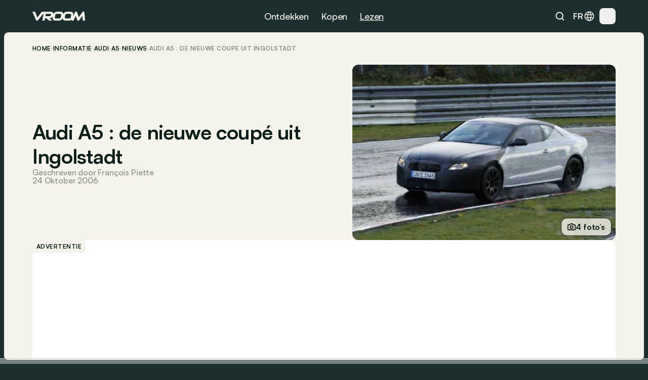

--- FILE ---
content_type: text/html
request_url: https://www.vroom.be/nl/informatie/audi-a5-de-nieuwe-coupe-uit-ingolstadt
body_size: 67631
content:
<!doctype html>
<html lang="nl-BE">
	<head><script>(function(w,i,g){w[g]=w[g]||[];if(typeof w[g].push=='function')w[g].push(i)})
(window,'GTM-NMPLTGXR','google_tags_first_party');</script><script>(function(w,d,s,l){w[l]=w[l]||[];(function(){w[l].push(arguments);})('set', 'developer_id.dY2E1Nz', true);
		var f=d.getElementsByTagName(s)[0],
		j=d.createElement(s);j.async=true;j.src='/pnth/';
		f.parentNode.insertBefore(j,f);
		})(window,document,'script','dataLayer');</script>
		<meta charset="UTF-8" />
		<meta name="viewport" content="width=device-width, initial-scale=1.0" />
		<meta http-equiv="X-UA-Compatible" content="ie=edge" />

		<link rel="icon" href="../../favicon.png" />
		<!--
		<meta property="og:image" content="" />
		<meta property="og:url" content="https://www.vroom.be" />
		<meta property="og:type" content="website" />
	-->
		<meta property="og:site_name" content="Vroom" />
		<link rel="apple-touch-icon" sizes="180x180" href="/images/favicon/apple-touch-icon.png" />
		<link rel="icon" type="image/png" sizes="32x32" href="/images/favicon/favicon-32x32.png" />
		<link rel="icon" type="image/png" sizes="16x16" href="/images/favicon/favicon-16x16.png" />
		<link rel="manifest" href="/images/favicon/site.webmanifest" />
		<link rel="mask-icon" href="/images/favicon/safari-pinned-tab.svg" color="#1c2e2e" />
		<link href="https://cdn.vroomsupport.be" crossorigin />

		<meta name="msapplication-TileColor" content="#1c2e2e" />
		<meta name="theme-color" content="#1c2e2e" />

		<!-- Google Tag Manager -->
		<script>(function(w,d,s,l,i){w[l]=w[l]||[];w[l].push({'gtm.start':
				new Date().getTime(),event:'gtm.js'});var f=d.getElementsByTagName(s)[0],
			j=d.createElement(s),dl=l!='dataLayer'?'&l='+l:'';j.async=true;j.src=
			'https://www.googletagmanager.com/gtm.js?id='+i+dl;f.parentNode.insertBefore(j,f);
		})(window,document,'script','dataLayer','GTM-NMPLTGXR');</script>
		<!-- End Google Tag Manager -->

		<!-- Microsoft Clarity tracking code -->
		<script type="text/javascript">
			(function (c, l, a, r, i, t, y) {
				c[a] =
					c[a] ||
					function () {
						(c[a].q = c[a].q || []).push(arguments);
					};
				t = l.createElement(r);
				t.async = 1;
				t.src = 'https://www.clarity.ms/tag/' + i;
				y = l.getElementsByTagName(r)[0];
				y.parentNode.insertBefore(t, y);
			})(window, document, 'clarity', 'script', 'p0h2dyrwn7');
		</script>

		<script type="text/javascript" data-cookieconsent="ignore">
			window.dataLayer = window.dataLayer || [];

			function gtag() {
				dataLayer.push(arguments);
			}

			gtag('js', new Date());
			gtag('consent', 'default', {
				ad_personalization: 'denied',
				ad_storage: 'denied',
				ad_user_data: 'denied',
				analytics_storage: 'denied',
				functionality_storage: 'denied',
				personalization_storage: 'denied',
				security_storage: 'granted',
				wait_for_update: 500
			});
			gtag('set', 'ads_data_redaction', true);
			gtag('set', 'url_passthrough', false);
			gtag('config', 'GTM-NMPLTGXR');
		</script>
		
		<link href="../../_app/immutable/assets/bundle.BtgErcnv.css" rel="stylesheet"><title> Audi A5 : de nieuwe coupé uit Ingolstadt </title><!-- HEAD_svelte-yhezog_START --><link rel="canonical" href="https://www.vroom.be/nl/informatie/audi-a5-de-nieuwe-coupe-uit-ingolstadt"><script async src="https://www.instagram.com/embed.js" data-svelte-h="svelte-1m5x8c5"></script><script async src="https://platform.twitter.com/widgets.js" charset="utf-8" data-svelte-h="svelte-s7rlcr"></script><meta property="article:modified_time" content="2024-05-15T13:53:47.331986Z"><meta property="article:author" content="François Piette"><meta property="article:section" content="automotive"><meta property="og:title" content="Audi A5 : de nieuwe coupé uit Ingolstadt"><meta property="og:description" content=""><meta property="og:type" content="article"><meta property="og:url" content="https://www.vroom.be/nl/informatie/audi-a5-de-nieuwe-coupe-uit-ingolstadt"><meta name="twitter:card" content="summary_large_image"><meta name="twitter:site" content="https://www.vroom.be"><meta name="twitter:title" content="Audi A5 : de nieuwe coupé uit Ingolstadt"><meta name="twitter:description" content=""><meta property="og:image" content="
		https://cdn.vroomsupport.be/articles/None/gallery/6562/1.jpg"> <meta name="twitter:image" content="https://cdn.vroomsupport.be/articles/None/gallery/6562/1.jpg"><!-- HTML_TAG_START --><script type="application/ld+json">
			{
				"@context": "https://schema.org",
				"@type": "NewsArticle",
				"headline": "Audi A5 : de nieuwe coupé uit Ingolstadt",
				"image": [
					"https://cdn.vroomsupport.be/articles/None/gallery/6562/1.jpg"
				],
				"datePublished": "null",
				"dateModified": "2024-05-15T13:53:47.331986Z",
				"articleBody": ".",
				"author": [
					{
						"@type": "Person",
						"name": "François Piette"
					}
				]
			}
		</script><!-- HTML_TAG_END --><!-- HEAD_svelte-yhezog_END --><!-- HEAD_svelte-186tzdo_START --><script type="text/javascript" data-r89="{&quot;section&quot;:&quot;media&quot;,&quot;site_language&quot;:&quot;nl&quot;,&quot;subsection&quot;:&quot;detail&quot;,&quot;body_type&quot;:&quot;&quot;,&quot;car_category&quot;:&quot;&quot;,&quot;model&quot;:&quot;A5&quot;,&quot;brand&quot;:&quot;Audi&quot;,&quot;fuel&quot;:&quot;&quot;,&quot;article_categories&quot;:&quot;News&quot;,&quot;topic&quot;:&quot;&quot;,&quot;object_id&quot;:&quot;6199&quot;}">var r89 = r89 || {
				initialize: function () {
					r89.pubInit = true;
				},
				callAds: [],
				pushAd: function (id, name, config) {
					r89.callAds.push([id, name, config]);
				},
				pushAds: function () {
					r89.pushAdsCalled = true;
				}
			};
			try {
				let r89ConfigData = {};
				r89ConfigData = JSON.parse(document.currentScript.getAttribute('data-r89'));
				r89ConfigData = { ...r89ConfigData, environment: 'prod' };
				r89.pageConfig = {
					targetingKeys: r89ConfigData
				};
			} catch (e) {}</script> <script type="text/javascript" data-cfasync="false" src="https://tags.refinery89.com/vroombe.js" onload="r89.initialize()" data-svelte-h="svelte-1odnu6h"></script> <meta name="description" content=""><meta name="title" content="Audi A5 : de nieuwe coupé uit Ingolstadt"><meta property="og:title" content="Audi A5 : de nieuwe coupé uit Ingolstadt"><meta property="og:description" content=""><meta name="robots" content="index, follow"><meta property="og:locale" content="nl"><meta name="keywords" content="Audi"><!-- HEAD_svelte-186tzdo_END --><!-- HEAD_svelte-10rxr4_START --><script type="application/ld+json" data-svelte-h="svelte-1oi2stb">{
			"@context": "https://schema.org",
			"@type": "Organization",
			"name": "Vroom",
			"url": "https://www.vroom.be",
			"logo": "https://cdn.vroomsupport.be/static/images/logo-white.svg",
			"sameAs": [
				"https://www.facebook.com/www.vroom.be",
				"https://www.instagram.com/vroom.be",
				"https://x.com/vroom_be",
				"https://www.linkedin.com/company/vroom-be",
				"https://www.youtube.com/@vroombe"
			]
		}
	</script><link rel="alternate" type="application/rss+xml" title="Vroom.be" href="/nl/xml/rss"> <link rel="alternate" hreflang="nl-BE" href="https://www.vroom.be/nl/media/porsche/panamera/inzichten"> <link rel="alternate" hreflang="nl" href="https://www.vroom.be/nl/media/porsche/panamera/inzichten"> <link rel="alternate" hreflang="nl-BE" href="https://www.vroom.be/nl/informatie/audi-a5-de-nieuwe-coupe-uit-ingolstadt"> <link rel="alternate" hreflang="nl" href="https://www.vroom.be/nl/informatie/audi-a5-de-nieuwe-coupe-uit-ingolstadt"> <link rel="alternate" hreflang="x-default" href="https://www.vroom.be/nl/informatie/audi-a5-de-nieuwe-coupe-uit-ingolstadt"><script defer src="https://stats.vroomsupport.be/script.js" data-website-id="c14bd477-5b88-4983-b0ac-8b7ca2bffbe7" data-svelte-h="svelte-1529j9d"></script><!-- HEAD_svelte-10rxr4_END -->
	</head>
	<body data-sveltekit-preload-data="hover">
		<div style="display: contents">      <div style="top: 63px" class="z-[102] lg:!hidden bg-racing-green fixed left-0 right-0 transition-all duration-500 overflow-hidden h-dvh mobile-nav  svelte-1my1ynz"><div style="height: calc(100dvh - 63px);" class="px-6 py-8 relative"><div class="bg-racing-green z-10 overflow-y-auto absolute w-full h-full left-0 top-0 transition-all flex flex-col gap-8 px-6 py-8 translate-x-full"><div class="flex flex-col gap-px overflow-hidden rounded-xl shrink-0"><a href="/nl/showroom" class="min-h-14 bg-white-4 px-4 w-full flex items-center justify-between text-16m text-light-beige">Showroom <img alt="Explore the showroom" class="icon-light-beige" src="/images/icons/icon-arrow-forward-ios.svg"></a> <a href="/nl/beste-autos" class="min-h-14 bg-white-4 px-4 w-full flex items-center justify-between text-16m text-light-beige">Top lijsten <img alt="Explore the showroom" class="icon-light-beige" src="/images/icons/icon-arrow-forward-ios.svg"></a></div> <div class="flex flex-col gap-4"><p class="px-4 text-light-beige text-16m">Populair</p> <div class="flex flex-col gap-px overflow-hidden rounded-xl"><a href="/nl/beste-autos/onder-20000-euro" class="h-14 bg-white-4 px-4 w-full flex items-center justify-between text-16m text-light-beige">Beste onder € 20.000 <img alt="Beste onder € 20.000" class="icon-light-beige" src="/images/icons/icon-arrow-forward-ios.svg"> </a><a href="/nl/beste-autos/kleine-autos" class="h-14 bg-white-4 px-4 w-full flex items-center justify-between text-16m text-light-beige">Beste kleine auto’s <img alt="Beste kleine auto’s" class="icon-light-beige" src="/images/icons/icon-arrow-forward-ios.svg"> </a><a href="/nl/beste-autos/hatchback-autos" class="h-14 bg-white-4 px-4 w-full flex items-center justify-between text-16m text-light-beige">Beste hatchbacks <img alt="Beste hatchbacks" class="icon-light-beige" src="/images/icons/icon-arrow-forward-ios.svg"> </a><a href="/nl/beste-autos/suvs-onder-40000-euro" class="h-14 bg-white-4 px-4 w-full flex items-center justify-between text-16m text-light-beige">Beste SUV’s onder € 40.000 <img alt="Beste SUV’s onder € 40.000" class="icon-light-beige" src="/images/icons/icon-arrow-forward-ios.svg"> </a><a href="/nl/beste-autos/breaks-onder-40000-euro" class="h-14 bg-white-4 px-4 w-full flex items-center justify-between text-16m text-light-beige">Beste breaks onder € 40.000 <img alt="Beste breaks onder € 40.000" class="icon-light-beige" src="/images/icons/icon-arrow-forward-ios.svg"> </a><a href="/nl/beste-autos/klein-elektrische" class="h-14 bg-white-4 px-4 w-full flex items-center justify-between text-16m text-light-beige">Beste kleine elektrische <img alt="Beste kleine elektrische" class="icon-light-beige" src="/images/icons/icon-arrow-forward-ios.svg"> </a><a href="/nl/beste-autos/full-hybrid-autos" class="h-14 bg-white-4 px-4 w-full flex items-center justify-between text-16m text-light-beige">Beste full hybrids <img alt="Beste full hybrids" class="icon-light-beige" src="/images/icons/icon-arrow-forward-ios.svg"> </a><a href="/nl/beste-autos/monovolume-autos" class="h-14 bg-white-4 px-4 w-full flex items-center justify-between text-16m text-light-beige">Beste monovolumes <img alt="Beste monovolumes" class="icon-light-beige" src="/images/icons/icon-arrow-forward-ios.svg"> </a><a href="/nl/beste-autos/onder-40000-euro" class="h-14 bg-white-4 px-4 w-full flex items-center justify-between text-16m text-light-beige">Beste onder € 40.000 <img alt="Beste onder € 40.000" class="icon-light-beige" src="/images/icons/icon-arrow-forward-ios.svg"> </a><a href="/nl/beste-autos/onder-60000-euros" class="h-14 bg-white-4 px-4 w-full flex items-center justify-between text-16m text-light-beige">Beste onder € 60.000 <img alt="Beste onder € 60.000" class="icon-light-beige" src="/images/icons/icon-arrow-forward-ios.svg"> </a></div></div> <div class="flex flex-col gap-4"><p class="px-4 text-light-beige text-16m">Merken</p> <div class="flex flex-col gap-px overflow-hidden rounded-xl"><a href="/nl/showroom?brand=79" class="h-14 bg-white-4 px-4 w-full flex items-center justify-between text-16m text-light-beige">Volkswagen <img alt="Explore the showroom" class="icon-light-beige" src="/images/icons/icon-arrow-forward-ios.svg"> </a><a href="/nl/showroom?brand=9" class="h-14 bg-white-4 px-4 w-full flex items-center justify-between text-16m text-light-beige">BMW <img alt="Explore the showroom" class="icon-light-beige" src="/images/icons/icon-arrow-forward-ios.svg"> </a><a href="/nl/showroom?brand=7" class="h-14 bg-white-4 px-4 w-full flex items-center justify-between text-16m text-light-beige">Audi <img alt="Explore the showroom" class="icon-light-beige" src="/images/icons/icon-arrow-forward-ios.svg"> </a><a href="/nl/showroom?brand=59" class="h-14 bg-white-4 px-4 w-full flex items-center justify-between text-16m text-light-beige">Mercedes <img alt="Explore the showroom" class="icon-light-beige" src="/images/icons/icon-arrow-forward-ios.svg"> </a><a href="/nl/showroom?brand=66" class="h-14 bg-white-4 px-4 w-full flex items-center justify-between text-16m text-light-beige">Peugeot <img alt="Explore the showroom" class="icon-light-beige" src="/images/icons/icon-arrow-forward-ios.svg"> </a><a href="/nl/showroom?brand=63" class="h-14 bg-white-4 px-4 w-full flex items-center justify-between text-16m text-light-beige">Opel <img alt="Explore the showroom" class="icon-light-beige" src="/images/icons/icon-arrow-forward-ios.svg"> </a><a href="/nl/showroom?brand=70" class="h-14 bg-white-4 px-4 w-full flex items-center justify-between text-16m text-light-beige">Renault <img alt="Explore the showroom" class="icon-light-beige" src="/images/icons/icon-arrow-forward-ios.svg"> </a><a href="/nl/showroom?brand=28" class="h-14 bg-white-4 px-4 w-full flex items-center justify-between text-16m text-light-beige">Ford <img alt="Explore the showroom" class="icon-light-beige" src="/images/icons/icon-arrow-forward-ios.svg"> </a><a href="/nl/showroom?brand=78" class="h-14 bg-white-4 px-4 w-full flex items-center justify-between text-16m text-light-beige">Toyota <img alt="Explore the showroom" class="icon-light-beige" src="/images/icons/icon-arrow-forward-ios.svg"> </a><a href="/nl/showroom?brand=23" class="h-14 bg-white-4 px-4 w-full flex items-center justify-between text-16m text-light-beige">Dacia <img alt="Explore the showroom" class="icon-light-beige" src="/images/icons/icon-arrow-forward-ios.svg"> </a><a href="/nl/showroom?brand=19" class="h-14 bg-white-4 px-4 w-full flex items-center justify-between text-16m text-light-beige">Citroën <img alt="Explore the showroom" class="icon-light-beige" src="/images/icons/icon-arrow-forward-ios.svg"> </a><a href="/nl/showroom?brand=41" class="h-14 bg-white-4 px-4 w-full flex items-center justify-between text-16m text-light-beige">Kia <img alt="Explore the showroom" class="icon-light-beige" src="/images/icons/icon-arrow-forward-ios.svg"> </a><a href="/nl/showroom?brand=80" class="h-14 bg-white-4 px-4 w-full flex items-center justify-between text-16m text-light-beige">Volvo <img alt="Explore the showroom" class="icon-light-beige" src="/images/icons/icon-arrow-forward-ios.svg"> </a><a href="/nl/showroom?brand=34" class="h-14 bg-white-4 px-4 w-full flex items-center justify-between text-16m text-light-beige">Hyundai <img alt="Explore the showroom" class="icon-light-beige" src="/images/icons/icon-arrow-forward-ios.svg"> </a><a href="/nl/showroom?brand=62" class="h-14 bg-white-4 px-4 w-full flex items-center justify-between text-16m text-light-beige">Nissan <img alt="Explore the showroom" class="icon-light-beige" src="/images/icons/icon-arrow-forward-ios.svg"> </a><a href="/nl/showroom?brand=27" class="h-14 bg-white-4 px-4 w-full flex items-center justify-between text-16m text-light-beige">Fiat <img alt="Explore the showroom" class="icon-light-beige" src="/images/icons/icon-arrow-forward-ios.svg"> </a><a href="/nl/showroom?brand=72" class="h-14 bg-white-4 px-4 w-full flex items-center justify-between text-16m text-light-beige">Škoda <img alt="Explore the showroom" class="icon-light-beige" src="/images/icons/icon-arrow-forward-ios.svg"> </a><a href="/nl/showroom?brand=57" class="h-14 bg-white-4 px-4 w-full flex items-center justify-between text-16m text-light-beige">Mazda <img alt="Explore the showroom" class="icon-light-beige" src="/images/icons/icon-arrow-forward-ios.svg"> </a><a href="/nl/showroom?brand=71" class="h-14 bg-white-4 px-4 w-full flex items-center justify-between text-16m text-light-beige">Seat <img alt="Explore the showroom" class="icon-light-beige" src="/images/icons/icon-arrow-forward-ios.svg"> </a><a href="/nl/showroom?brand=54" class="h-14 bg-white-4 px-4 w-full flex items-center justify-between text-16m text-light-beige">Mini <img alt="Explore the showroom" class="icon-light-beige" src="/images/icons/icon-arrow-forward-ios.svg"> </a></div></div></div> <div class="bg-racing-green z-10 overflow-y-auto absolute w-full h-full left-0 top-0 transition-all flex flex-col gap-8 px-6 py-8 translate-x-full"><a href="/nl/media" class="min-h-14 bg-white-4 rounded-xl px-4 w-full flex items-center justify-between text-16m text-light-beige">Alle artikels <img alt="Explore the news" class="icon-light-beige" src="/images/icons/icon-arrow-forward-ios.svg"></a> <div class="flex flex-col gap-4"><p class="px-4 text-light-beige text-16m">Types</p> <div class="flex flex-col gap-px overflow-hidden rounded-xl"><a href="/nl/media/nieuws" class="h-14 bg-white-4 px-4 w-full flex items-center justify-between text-16m text-light-beige">Nieuws <img alt="Explore the news" class="icon-light-beige" src="/images/icons/icon-arrow-forward-ios.svg"> </a><a href="/nl/media/inzichten" class="h-14 bg-white-4 px-4 w-full flex items-center justify-between text-16m text-light-beige">Advies <img alt="Explore the news" class="icon-light-beige" src="/images/icons/icon-arrow-forward-ios.svg"> </a><a href="/nl/media/tests" class="h-14 bg-white-4 px-4 w-full flex items-center justify-between text-16m text-light-beige">Tests <img alt="Explore the news" class="icon-light-beige" src="/images/icons/icon-arrow-forward-ios.svg"> </a></div></div> <div class="flex flex-col gap-4"><p class="px-4 text-light-beige text-16m">Merken</p> <div class="flex flex-col gap-px overflow-hidden rounded-xl"><a href="/nl/media/bmw" class="h-14 bg-white-4 px-4 w-full flex items-center justify-between text-16m text-light-beige">BMW <img alt="Explore the news" class="icon-light-beige" src="/images/icons/icon-arrow-forward-ios.svg"> </a><a href="/nl/media/volkswagen" class="h-14 bg-white-4 px-4 w-full flex items-center justify-between text-16m text-light-beige">Volkswagen <img alt="Explore the news" class="icon-light-beige" src="/images/icons/icon-arrow-forward-ios.svg"> </a><a href="/nl/media/mercedes" class="h-14 bg-white-4 px-4 w-full flex items-center justify-between text-16m text-light-beige">Mercedes <img alt="Explore the news" class="icon-light-beige" src="/images/icons/icon-arrow-forward-ios.svg"> </a><a href="/nl/media/renault" class="h-14 bg-white-4 px-4 w-full flex items-center justify-between text-16m text-light-beige">Renault <img alt="Explore the news" class="icon-light-beige" src="/images/icons/icon-arrow-forward-ios.svg"> </a><a href="/nl/media/audi" class="h-14 bg-white-4 px-4 w-full flex items-center justify-between text-16m text-light-beige">Audi <img alt="Explore the news" class="icon-light-beige" src="/images/icons/icon-arrow-forward-ios.svg"> </a><a href="/nl/media/dacia" class="h-14 bg-white-4 px-4 w-full flex items-center justify-between text-16m text-light-beige">Dacia <img alt="Explore the news" class="icon-light-beige" src="/images/icons/icon-arrow-forward-ios.svg"> </a><a href="/nl/media/toyota" class="h-14 bg-white-4 px-4 w-full flex items-center justify-between text-16m text-light-beige">Toyota <img alt="Explore the news" class="icon-light-beige" src="/images/icons/icon-arrow-forward-ios.svg"> </a><a href="/nl/media/peugeot" class="h-14 bg-white-4 px-4 w-full flex items-center justify-between text-16m text-light-beige">Peugeot <img alt="Explore the news" class="icon-light-beige" src="/images/icons/icon-arrow-forward-ios.svg"> </a><a href="/nl/media/kia" class="h-14 bg-white-4 px-4 w-full flex items-center justify-between text-16m text-light-beige">Kia <img alt="Explore the news" class="icon-light-beige" src="/images/icons/icon-arrow-forward-ios.svg"> </a><a href="/nl/media/volvo" class="h-14 bg-white-4 px-4 w-full flex items-center justify-between text-16m text-light-beige">Volvo <img alt="Explore the news" class="icon-light-beige" src="/images/icons/icon-arrow-forward-ios.svg"> </a><a href="/nl/media/tesla" class="h-14 bg-white-4 px-4 w-full flex items-center justify-between text-16m text-light-beige">Tesla <img alt="Explore the news" class="icon-light-beige" src="/images/icons/icon-arrow-forward-ios.svg"> </a><a href="/nl/media/mini" class="h-14 bg-white-4 px-4 w-full flex items-center justify-between text-16m text-light-beige">Mini <img alt="Explore the news" class="icon-light-beige" src="/images/icons/icon-arrow-forward-ios.svg"> </a><a href="/nl/media/ford" class="h-14 bg-white-4 px-4 w-full flex items-center justify-between text-16m text-light-beige">Ford <img alt="Explore the news" class="icon-light-beige" src="/images/icons/icon-arrow-forward-ios.svg"> </a><a href="/nl/media/citroen" class="h-14 bg-white-4 px-4 w-full flex items-center justify-between text-16m text-light-beige">Citroën <img alt="Explore the news" class="icon-light-beige" src="/images/icons/icon-arrow-forward-ios.svg"> </a><a href="/nl/media/hyundai" class="h-14 bg-white-4 px-4 w-full flex items-center justify-between text-16m text-light-beige">Hyundai <img alt="Explore the news" class="icon-light-beige" src="/images/icons/icon-arrow-forward-ios.svg"> </a><a href="/nl/media/nissan" class="h-14 bg-white-4 px-4 w-full flex items-center justify-between text-16m text-light-beige">Nissan <img alt="Explore the news" class="icon-light-beige" src="/images/icons/icon-arrow-forward-ios.svg"> </a><a href="/nl/media/fiat" class="h-14 bg-white-4 px-4 w-full flex items-center justify-between text-16m text-light-beige">Fiat <img alt="Explore the news" class="icon-light-beige" src="/images/icons/icon-arrow-forward-ios.svg"> </a><a href="/nl/media/opel" class="h-14 bg-white-4 px-4 w-full flex items-center justify-between text-16m text-light-beige">Opel <img alt="Explore the news" class="icon-light-beige" src="/images/icons/icon-arrow-forward-ios.svg"> </a><a href="/nl/media/skoda" class="h-14 bg-white-4 px-4 w-full flex items-center justify-between text-16m text-light-beige">Škoda <img alt="Explore the news" class="icon-light-beige" src="/images/icons/icon-arrow-forward-ios.svg"> </a><a href="/nl/media/byd" class="h-14 bg-white-4 px-4 w-full flex items-center justify-between text-16m text-light-beige">BYD <img alt="Explore the news" class="icon-light-beige" src="/images/icons/icon-arrow-forward-ios.svg"> </a></div></div> <div class="flex flex-col gap-4"><p class="px-4 text-light-beige text-16m">Populaire modellen</p> <div class="flex flex-col gap-px overflow-hidden rounded-xl"><a href="/nl/media/audi/a3" class="h-14 bg-white-4 px-4 w-full flex items-center justify-between text-16m text-light-beige">Audi A3 <img alt="Explore the news" class="icon-light-beige" src="/images/icons/icon-arrow-forward-ios.svg"> </a><a href="/nl/media/bmw/1-reeks" class="h-14 bg-white-4 px-4 w-full flex items-center justify-between text-16m text-light-beige">BMW 1 Reeks <img alt="Explore the news" class="icon-light-beige" src="/images/icons/icon-arrow-forward-ios.svg"> </a><a href="/nl/media/bmw/3-reeks" class="h-14 bg-white-4 px-4 w-full flex items-center justify-between text-16m text-light-beige">BMW 3 Reeks <img alt="Explore the news" class="icon-light-beige" src="/images/icons/icon-arrow-forward-ios.svg"> </a><a href="/nl/media/bmw/5-reeks" class="h-14 bg-white-4 px-4 w-full flex items-center justify-between text-16m text-light-beige">BMW 5 Reeks <img alt="Explore the news" class="icon-light-beige" src="/images/icons/icon-arrow-forward-ios.svg"> </a><a href="/nl/media/citroen/c3" class="h-14 bg-white-4 px-4 w-full flex items-center justify-between text-16m text-light-beige">Citroën C3 <img alt="Explore the news" class="icon-light-beige" src="/images/icons/icon-arrow-forward-ios.svg"> </a><a href="/nl/media/fiat/500" class="h-14 bg-white-4 px-4 w-full flex items-center justify-between text-16m text-light-beige">Fiat 500 <img alt="Explore the news" class="icon-light-beige" src="/images/icons/icon-arrow-forward-ios.svg"> </a><a href="/nl/media/ford/fiesta" class="h-14 bg-white-4 px-4 w-full flex items-center justify-between text-16m text-light-beige">Ford Fiesta <img alt="Explore the news" class="icon-light-beige" src="/images/icons/icon-arrow-forward-ios.svg"> </a><a href="/nl/media/ford/focus" class="h-14 bg-white-4 px-4 w-full flex items-center justify-between text-16m text-light-beige">Ford Focus <img alt="Explore the news" class="icon-light-beige" src="/images/icons/icon-arrow-forward-ios.svg"> </a><a href="/nl/media/mercedes/a-klasse" class="h-14 bg-white-4 px-4 w-full flex items-center justify-between text-16m text-light-beige">Mercedes A-Klasse <img alt="Explore the news" class="icon-light-beige" src="/images/icons/icon-arrow-forward-ios.svg"> </a><a href="/nl/media/mercedes/c-klasse" class="h-14 bg-white-4 px-4 w-full flex items-center justify-between text-16m text-light-beige">Mercedes C-Klasse <img alt="Explore the news" class="icon-light-beige" src="/images/icons/icon-arrow-forward-ios.svg"> </a><a href="/nl/media/mini/cooper" class="h-14 bg-white-4 px-4 w-full flex items-center justify-between text-16m text-light-beige">Mini Cooper <img alt="Explore the news" class="icon-light-beige" src="/images/icons/icon-arrow-forward-ios.svg"> </a><a href="/nl/media/opel/astra" class="h-14 bg-white-4 px-4 w-full flex items-center justify-between text-16m text-light-beige">Opel Astra <img alt="Explore the news" class="icon-light-beige" src="/images/icons/icon-arrow-forward-ios.svg"> </a><a href="/nl/media/opel/corsa" class="h-14 bg-white-4 px-4 w-full flex items-center justify-between text-16m text-light-beige">Opel Corsa <img alt="Explore the news" class="icon-light-beige" src="/images/icons/icon-arrow-forward-ios.svg"> </a><a href="/nl/media/peugeot/208" class="h-14 bg-white-4 px-4 w-full flex items-center justify-between text-16m text-light-beige">Peugeot 208 <img alt="Explore the news" class="icon-light-beige" src="/images/icons/icon-arrow-forward-ios.svg"> </a><a href="/nl/media/peugeot/308" class="h-14 bg-white-4 px-4 w-full flex items-center justify-between text-16m text-light-beige">Peugeot 308 <img alt="Explore the news" class="icon-light-beige" src="/images/icons/icon-arrow-forward-ios.svg"> </a><a href="/nl/media/renault/clio" class="h-14 bg-white-4 px-4 w-full flex items-center justify-between text-16m text-light-beige">Renault Clio <img alt="Explore the news" class="icon-light-beige" src="/images/icons/icon-arrow-forward-ios.svg"> </a><a href="/nl/media/skoda/fabia" class="h-14 bg-white-4 px-4 w-full flex items-center justify-between text-16m text-light-beige">Škoda Fabia <img alt="Explore the news" class="icon-light-beige" src="/images/icons/icon-arrow-forward-ios.svg"> </a><a href="/nl/media/toyota/yaris" class="h-14 bg-white-4 px-4 w-full flex items-center justify-between text-16m text-light-beige">Toyota Yaris <img alt="Explore the news" class="icon-light-beige" src="/images/icons/icon-arrow-forward-ios.svg"> </a><a href="/nl/media/volkswagen/golf" class="h-14 bg-white-4 px-4 w-full flex items-center justify-between text-16m text-light-beige">Volkswagen Golf <img alt="Explore the news" class="icon-light-beige" src="/images/icons/icon-arrow-forward-ios.svg"> </a><a href="/nl/media/volkswagen/polo" class="h-14 bg-white-4 px-4 w-full flex items-center justify-between text-16m text-light-beige">Volkswagen Polo <img alt="Explore the news" class="icon-light-beige" src="/images/icons/icon-arrow-forward-ios.svg"> </a></div></div> <div class="flex flex-col gap-4"><p class="px-4 text-light-beige text-16m">Onderwerp</p> <div class="flex flex-col gap-px overflow-hidden rounded-xl"><a href="/nl/media?topic=9" class="h-14 bg-white-4 px-4 w-full flex items-center justify-between text-16m text-light-beige">Top <img alt="Explore the news" class="icon-light-beige" src="/images/icons/icon-arrow-forward-ios.svg"> </a><a href="/nl/media?topic=1" class="h-14 bg-white-4 px-4 w-full flex items-center justify-between text-16m text-light-beige">Elektrisch <img alt="Explore the news" class="icon-light-beige" src="/images/icons/icon-arrow-forward-ios.svg"> </a><a href="/nl/media?topic=2" class="h-14 bg-white-4 px-4 w-full flex items-center justify-between text-16m text-light-beige">Toekomst <img alt="Explore the news" class="icon-light-beige" src="/images/icons/icon-arrow-forward-ios.svg"> </a><a href="/nl/media?topic=4" class="h-14 bg-white-4 px-4 w-full flex items-center justify-between text-16m text-light-beige">Industrie <img alt="Explore the news" class="icon-light-beige" src="/images/icons/icon-arrow-forward-ios.svg"> </a><a href="/nl/media?topic=10" class="h-14 bg-white-4 px-4 w-full flex items-center justify-between text-16m text-light-beige">Retro <img alt="Explore the news" class="icon-light-beige" src="/images/icons/icon-arrow-forward-ios.svg"> </a><a href="/nl/media?topic=6" class="h-14 bg-white-4 px-4 w-full flex items-center justify-between text-16m text-light-beige">Technologie <img alt="Explore the news" class="icon-light-beige" src="/images/icons/icon-arrow-forward-ios.svg"> </a><a href="/nl/media?topic=12" class="h-14 bg-white-4 px-4 w-full flex items-center justify-between text-16m text-light-beige">Design <img alt="Explore the news" class="icon-light-beige" src="/images/icons/icon-arrow-forward-ios.svg"> </a><a href="/nl/media?topic=5" class="h-14 bg-white-4 px-4 w-full flex items-center justify-between text-16m text-light-beige">Evenement <img alt="Explore the news" class="icon-light-beige" src="/images/icons/icon-arrow-forward-ios.svg"> </a><a href="/nl/media?topic=7" class="h-14 bg-white-4 px-4 w-full flex items-center justify-between text-16m text-light-beige">Gids <img alt="Explore the news" class="icon-light-beige" src="/images/icons/icon-arrow-forward-ios.svg"> </a><a href="/nl/media?topic=11" class="h-14 bg-white-4 px-4 w-full flex items-center justify-between text-16m text-light-beige">Motorsport <img alt="Explore the news" class="icon-light-beige" src="/images/icons/icon-arrow-forward-ios.svg"> </a><a href="/nl/media?topic=8" class="h-14 bg-white-4 px-4 w-full flex items-center justify-between text-16m text-light-beige">Veiligheid <img alt="Explore the news" class="icon-light-beige" src="/images/icons/icon-arrow-forward-ios.svg"> </a><a href="/nl/media?topic=3" class="h-14 bg-white-4 px-4 w-full flex items-center justify-between text-16m text-light-beige">Uniek <img alt="Explore the news" class="icon-light-beige" src="/images/icons/icon-arrow-forward-ios.svg"> </a></div></div></div> <div class="bg-racing-green z-10 overflow-y-auto absolute w-full h-full left-0 top-0 transition-all flex flex-col gap-8 px-6 py-8 translate-x-full"><a href="/nl/aanbod" class="min-h-14 bg-white-4 rounded-xl px-4 w-full flex items-center justify-between text-16m text-light-beige">Alle auto’s te koop <img alt="Alle auto’s te koop" class="icon-light-beige" src="/images/icons/icon-arrow-forward-ios.svg"></a> <div class="flex flex-col gap-4"><p class="px-4 text-light-beige text-16m" data-svelte-h="svelte-ccimwx">Type</p> <div class="flex flex-col gap-px overflow-hidden rounded-xl"><a href="/nl/aanbod/nieuwe-autos" class="h-14 bg-white-4 px-4 w-full flex items-center justify-between text-16m text-light-beige">Nieuw <img alt="Explore the news" class="icon-light-beige" src="/images/icons/icon-arrow-forward-ios.svg"> </a><a href="/nl/aanbod/tweedehands-autos" class="h-14 bg-white-4 px-4 w-full flex items-center justify-between text-16m text-light-beige">Tweedehands <img alt="Explore the news" class="icon-light-beige" src="/images/icons/icon-arrow-forward-ios.svg"> </a><a href="/nl/aanbod/oldtimer-autos" class="h-14 bg-white-4 px-4 w-full flex items-center justify-between text-16m text-light-beige">Oldtimer <img alt="Explore the news" class="icon-light-beige" src="/images/icons/icon-arrow-forward-ios.svg"> </a></div></div> <div class="flex flex-col gap-4"><p class="px-4 text-light-beige text-16m">Merken</p> <div class="flex flex-col gap-px overflow-hidden rounded-xl"><a href="/nl/aanbod/volkswagen" class="h-14 bg-white-4 px-4 w-full flex items-center justify-between text-16m text-light-beige">Volkswagen <img alt="Explore the marketplace" class="icon-light-beige" src="/images/icons/icon-arrow-forward-ios.svg"> </a><a href="/nl/aanbod/bmw" class="h-14 bg-white-4 px-4 w-full flex items-center justify-between text-16m text-light-beige">BMW <img alt="Explore the marketplace" class="icon-light-beige" src="/images/icons/icon-arrow-forward-ios.svg"> </a><a href="/nl/aanbod/audi" class="h-14 bg-white-4 px-4 w-full flex items-center justify-between text-16m text-light-beige">Audi <img alt="Explore the marketplace" class="icon-light-beige" src="/images/icons/icon-arrow-forward-ios.svg"> </a><a href="/nl/aanbod/mercedes" class="h-14 bg-white-4 px-4 w-full flex items-center justify-between text-16m text-light-beige">Mercedes <img alt="Explore the marketplace" class="icon-light-beige" src="/images/icons/icon-arrow-forward-ios.svg"> </a><a href="/nl/aanbod/peugeot" class="h-14 bg-white-4 px-4 w-full flex items-center justify-between text-16m text-light-beige">Peugeot <img alt="Explore the marketplace" class="icon-light-beige" src="/images/icons/icon-arrow-forward-ios.svg"> </a><a href="/nl/aanbod/opel" class="h-14 bg-white-4 px-4 w-full flex items-center justify-between text-16m text-light-beige">Opel <img alt="Explore the marketplace" class="icon-light-beige" src="/images/icons/icon-arrow-forward-ios.svg"> </a><a href="/nl/aanbod/renault" class="h-14 bg-white-4 px-4 w-full flex items-center justify-between text-16m text-light-beige">Renault <img alt="Explore the marketplace" class="icon-light-beige" src="/images/icons/icon-arrow-forward-ios.svg"> </a><a href="/nl/aanbod/ford" class="h-14 bg-white-4 px-4 w-full flex items-center justify-between text-16m text-light-beige">Ford <img alt="Explore the marketplace" class="icon-light-beige" src="/images/icons/icon-arrow-forward-ios.svg"> </a><a href="/nl/aanbod/toyota" class="h-14 bg-white-4 px-4 w-full flex items-center justify-between text-16m text-light-beige">Toyota <img alt="Explore the marketplace" class="icon-light-beige" src="/images/icons/icon-arrow-forward-ios.svg"> </a><a href="/nl/aanbod/dacia" class="h-14 bg-white-4 px-4 w-full flex items-center justify-between text-16m text-light-beige">Dacia <img alt="Explore the marketplace" class="icon-light-beige" src="/images/icons/icon-arrow-forward-ios.svg"> </a><a href="/nl/aanbod/citroen" class="h-14 bg-white-4 px-4 w-full flex items-center justify-between text-16m text-light-beige">Citroën <img alt="Explore the marketplace" class="icon-light-beige" src="/images/icons/icon-arrow-forward-ios.svg"> </a><a href="/nl/aanbod/kia" class="h-14 bg-white-4 px-4 w-full flex items-center justify-between text-16m text-light-beige">Kia <img alt="Explore the marketplace" class="icon-light-beige" src="/images/icons/icon-arrow-forward-ios.svg"> </a><a href="/nl/aanbod/volvo" class="h-14 bg-white-4 px-4 w-full flex items-center justify-between text-16m text-light-beige">Volvo <img alt="Explore the marketplace" class="icon-light-beige" src="/images/icons/icon-arrow-forward-ios.svg"> </a><a href="/nl/aanbod/hyundai" class="h-14 bg-white-4 px-4 w-full flex items-center justify-between text-16m text-light-beige">Hyundai <img alt="Explore the marketplace" class="icon-light-beige" src="/images/icons/icon-arrow-forward-ios.svg"> </a><a href="/nl/aanbod/nissan" class="h-14 bg-white-4 px-4 w-full flex items-center justify-between text-16m text-light-beige">Nissan <img alt="Explore the marketplace" class="icon-light-beige" src="/images/icons/icon-arrow-forward-ios.svg"> </a><a href="/nl/aanbod/fiat" class="h-14 bg-white-4 px-4 w-full flex items-center justify-between text-16m text-light-beige">Fiat <img alt="Explore the marketplace" class="icon-light-beige" src="/images/icons/icon-arrow-forward-ios.svg"> </a><a href="/nl/aanbod/skoda" class="h-14 bg-white-4 px-4 w-full flex items-center justify-between text-16m text-light-beige">Škoda <img alt="Explore the marketplace" class="icon-light-beige" src="/images/icons/icon-arrow-forward-ios.svg"> </a><a href="/nl/aanbod/mazda" class="h-14 bg-white-4 px-4 w-full flex items-center justify-between text-16m text-light-beige">Mazda <img alt="Explore the marketplace" class="icon-light-beige" src="/images/icons/icon-arrow-forward-ios.svg"> </a><a href="/nl/aanbod/seat" class="h-14 bg-white-4 px-4 w-full flex items-center justify-between text-16m text-light-beige">Seat <img alt="Explore the marketplace" class="icon-light-beige" src="/images/icons/icon-arrow-forward-ios.svg"> </a><a href="/nl/aanbod/mini" class="h-14 bg-white-4 px-4 w-full flex items-center justify-between text-16m text-light-beige">Mini <img alt="Explore the marketplace" class="icon-light-beige" src="/images/icons/icon-arrow-forward-ios.svg"> </a></div></div> <div class="flex flex-col gap-4"><p class="px-4 text-light-beige text-16m">Populaire modellen</p> <div class="flex flex-col gap-px overflow-hidden rounded-xl"><a href="/nl/aanbod/audi/a3" class="h-14 bg-white-4 px-4 w-full flex items-center justify-between text-16m text-light-beige">Audi A3 <img alt="Explore the marketplace" class="icon-light-beige" src="/images/icons/icon-arrow-forward-ios.svg"> </a><a href="/nl/aanbod/bmw/1-reeks" class="h-14 bg-white-4 px-4 w-full flex items-center justify-between text-16m text-light-beige">BMW 1 Reeks <img alt="Explore the marketplace" class="icon-light-beige" src="/images/icons/icon-arrow-forward-ios.svg"> </a><a href="/nl/aanbod/bmw/3-reeks" class="h-14 bg-white-4 px-4 w-full flex items-center justify-between text-16m text-light-beige">BMW 3 Reeks <img alt="Explore the marketplace" class="icon-light-beige" src="/images/icons/icon-arrow-forward-ios.svg"> </a><a href="/nl/aanbod/bmw/5-reeks" class="h-14 bg-white-4 px-4 w-full flex items-center justify-between text-16m text-light-beige">BMW 5 Reeks <img alt="Explore the marketplace" class="icon-light-beige" src="/images/icons/icon-arrow-forward-ios.svg"> </a><a href="/nl/aanbod/citroen/c3" class="h-14 bg-white-4 px-4 w-full flex items-center justify-between text-16m text-light-beige">Citroën C3 <img alt="Explore the marketplace" class="icon-light-beige" src="/images/icons/icon-arrow-forward-ios.svg"> </a><a href="/nl/aanbod/fiat/500" class="h-14 bg-white-4 px-4 w-full flex items-center justify-between text-16m text-light-beige">Fiat 500 <img alt="Explore the marketplace" class="icon-light-beige" src="/images/icons/icon-arrow-forward-ios.svg"> </a><a href="/nl/aanbod/ford/fiesta" class="h-14 bg-white-4 px-4 w-full flex items-center justify-between text-16m text-light-beige">Ford Fiesta <img alt="Explore the marketplace" class="icon-light-beige" src="/images/icons/icon-arrow-forward-ios.svg"> </a><a href="/nl/aanbod/ford/focus" class="h-14 bg-white-4 px-4 w-full flex items-center justify-between text-16m text-light-beige">Ford Focus <img alt="Explore the marketplace" class="icon-light-beige" src="/images/icons/icon-arrow-forward-ios.svg"> </a><a href="/nl/aanbod/mercedes/a-klasse" class="h-14 bg-white-4 px-4 w-full flex items-center justify-between text-16m text-light-beige">Mercedes A-Klasse <img alt="Explore the marketplace" class="icon-light-beige" src="/images/icons/icon-arrow-forward-ios.svg"> </a><a href="/nl/aanbod/mercedes/c-klasse" class="h-14 bg-white-4 px-4 w-full flex items-center justify-between text-16m text-light-beige">Mercedes C-Klasse <img alt="Explore the marketplace" class="icon-light-beige" src="/images/icons/icon-arrow-forward-ios.svg"> </a><a href="/nl/aanbod/mini/cooper" class="h-14 bg-white-4 px-4 w-full flex items-center justify-between text-16m text-light-beige">Mini Cooper <img alt="Explore the marketplace" class="icon-light-beige" src="/images/icons/icon-arrow-forward-ios.svg"> </a><a href="/nl/aanbod/opel/astra" class="h-14 bg-white-4 px-4 w-full flex items-center justify-between text-16m text-light-beige">Opel Astra <img alt="Explore the marketplace" class="icon-light-beige" src="/images/icons/icon-arrow-forward-ios.svg"> </a><a href="/nl/aanbod/opel/corsa" class="h-14 bg-white-4 px-4 w-full flex items-center justify-between text-16m text-light-beige">Opel Corsa <img alt="Explore the marketplace" class="icon-light-beige" src="/images/icons/icon-arrow-forward-ios.svg"> </a><a href="/nl/aanbod/peugeot/208" class="h-14 bg-white-4 px-4 w-full flex items-center justify-between text-16m text-light-beige">Peugeot 208 <img alt="Explore the marketplace" class="icon-light-beige" src="/images/icons/icon-arrow-forward-ios.svg"> </a><a href="/nl/aanbod/peugeot/308" class="h-14 bg-white-4 px-4 w-full flex items-center justify-between text-16m text-light-beige">Peugeot 308 <img alt="Explore the marketplace" class="icon-light-beige" src="/images/icons/icon-arrow-forward-ios.svg"> </a><a href="/nl/aanbod/renault/clio" class="h-14 bg-white-4 px-4 w-full flex items-center justify-between text-16m text-light-beige">Renault Clio <img alt="Explore the marketplace" class="icon-light-beige" src="/images/icons/icon-arrow-forward-ios.svg"> </a><a href="/nl/aanbod/skoda/fabia" class="h-14 bg-white-4 px-4 w-full flex items-center justify-between text-16m text-light-beige">Škoda Fabia <img alt="Explore the marketplace" class="icon-light-beige" src="/images/icons/icon-arrow-forward-ios.svg"> </a><a href="/nl/aanbod/toyota/yaris" class="h-14 bg-white-4 px-4 w-full flex items-center justify-between text-16m text-light-beige">Toyota Yaris <img alt="Explore the marketplace" class="icon-light-beige" src="/images/icons/icon-arrow-forward-ios.svg"> </a><a href="/nl/aanbod/volkswagen/golf" class="h-14 bg-white-4 px-4 w-full flex items-center justify-between text-16m text-light-beige">Volkswagen Golf <img alt="Explore the marketplace" class="icon-light-beige" src="/images/icons/icon-arrow-forward-ios.svg"> </a><a href="/nl/aanbod/volkswagen/polo" class="h-14 bg-white-4 px-4 w-full flex items-center justify-between text-16m text-light-beige">Volkswagen Polo <img alt="Explore the marketplace" class="icon-light-beige" src="/images/icons/icon-arrow-forward-ios.svg"> </a></div></div></div> <div class="bg-racing-green z-10 overflow-y-auto absolute w-full h-full left-0 top-0 transition-all flex flex-col gap-8 translate-x-full"><form action="/" method="post" class="flex flex-col h-full"><div class="bg-racing-green px-6 py-8 flex flex-col gap-8 flex-grow sm:max-h-[456px] overflow-y-auto"><button class="gsi-material-button !min-h-12"><div class="gsi-material-button-state"></div> <div class="gsi-material-button-content-wrapper"><div class="gsi-material-button-icon" data-svelte-h="svelte-1rlliy9"><svg version="1.1" xmlns="http://www.w3.org/2000/svg" viewBox="0 0 48 48" xmlns:xlink="http://www.w3.org/1999/xlink" style="display: block;"><path fill="#EA4335" d="M24 9.5c3.54 0 6.71 1.22 9.21 3.6l6.85-6.85C35.9 2.38 30.47 0 24 0 14.62 0 6.51 5.38 2.56 13.22l7.98 6.19C12.43 13.72 17.74 9.5 24 9.5z"></path><path fill="#4285F4" d="M46.98 24.55c0-1.57-.15-3.09-.38-4.55H24v9.02h12.94c-.58 2.96-2.26 5.48-4.78 7.18l7.73 6c4.51-4.18 7.09-10.36 7.09-17.65z"></path><path fill="#FBBC05" d="M10.53 28.59c-.48-1.45-.76-2.99-.76-4.59s.27-3.14.76-4.59l-7.98-6.19C.92 16.46 0 20.12 0 24c0 3.88.92 7.54 2.56 10.78l7.97-6.19z"></path><path fill="#34A853" d="M24 48c6.48 0 11.93-2.13 15.89-5.81l-7.73-6c-2.15 1.45-4.92 2.3-8.16 2.3-6.26 0-11.57-4.22-13.47-9.91l-7.98 6.19C6.51 42.62 14.62 48 24 48z"></path><path fill="none" d="M0 0h48v48H0z"></path></svg></div> <span class="gsi-material-button-contents">Inloggen met Google</span> <span style="display: none;">Inloggen met Google</span></div></button> <div class="flex items-center justify-center gap-2"><hr class="h-px bg-light-beige-24"> <p class="text-sm text-light-beige font-medium leading-[14px]">all.loginPopup.or</p> <hr class="h-px bg-light-beige-24"></div> <div class="flex flex-col gap-6 h-full"><div class="flex flex-col gap-4"><div class=" w-full"><input type="email"  name="email" placeholder="all.formFields.email" class="text-light-beige bg-white-4 border-white-4   hover:border-beige-48 border bg-clip-padding transition-all rounded-2xl w-full sm:h-16 h-14 px-6 outline-none" value=""> </div> <div><div class="flex gap-2 items-center sm:h-16 h-14 px-6 bg-white-4 border-white-4 rounded-2xl   hover:border-beige-48 border border-solid bg-clip-padding transition-all"><input class="flex-grow !text-light-beige !p-0 outline-none bg-transparent" type="password"  name="password" placeholder="all.formFields.password" value=""> <button type="button"><svg xmlns="http://www.w3.org/2000/svg" width="20" height="20" viewBox="0 0 24 24" fill="none"><g clip-path="url(#clip0_4408_56318)"><path d="M1 12C1 12 5 4 12 4C19 4 23 12 23 12C23 12 19 20 12 20C5 20 1 12 1 12Z" stroke="#F4F3EC" stroke-opacity="0.8" stroke-width="2.5" stroke-linecap="round" stroke-linejoin="round"></path><path d="M12 15C13.6569 15 15 13.6569 15 12C15 10.3431 13.6569 9 12 9C10.3431 9 9 10.3431 9 12C9 13.6569 10.3431 15 12 15Z" stroke="#F4F3EC" stroke-opacity="0.8" stroke-width="2.5" stroke-linecap="round" stroke-linejoin="round"></path></g><defs><clipPath id="clip0_4408_56318"><rect width="24" height="24" fill="white"></rect></clipPath></defs></svg></button></div> </div></div> <div class="flex flex-col gap-8 justify-between h-full flex-grow"><button type="button" class="sm:p-0 pl-6 text-light-beige text-14m text-left">all.login.forgotPassword</button> <label class="flex items-center gap-2 cursor-pointer"><input type="checkbox" class="!border-light-beige checked:!border-venom-green before:!bg-venom-green"> <p class="text-light-beige text-14m">all.login.rememberMe</p></label></div></div> <div><button name="submit" type="submit" class="rounded-2xl px-4 py-2 h-12 text-center transition-all hover:bg-venom-green-80 bg-venom-green w-full text-racing-green font-bold leading-none tracking-[-0.16px]">all.login.action</button></div></div> <div class="bg-racing-green flex justify-center items-center gap-2 min-h-20 h-20 px-6 border-t border-light-beige-24 border-solid"><p class="font-medium text-light-beige">all.loginPopup.newToVroom</p> <button type="button" class="font-medium text-venom-green">all.register.action</button></div></form></div> <div class="bg-racing-green z-10 overflow-y-auto absolute w-full h-full left-0 top-0 transition-all flex flex-col gap-8 translate-x-full"><div class="p-6 flex flex-col sm:gap-6 gap-8 flex-grow overflow-y-auto"><div class="grid sm:grid-cols-2 grid-cols-1 sm:gap-4 gap-3"><div class="bg-white-4 rounded-2xl flex sm:flex-col justify-end sm:items-center sm:pb-6 p-6 sm:gap-3 gap-6"><div class="flex flex-grow flex-col sm:gap-4 gap-1 sm:items-center justify-center sm:px-6"><p class="sm:text-center text-16b text-light-beige">all.newsletterPopup.daily.title</p> <p class="sm:text-center text-multi-14r text-light-beige">all.newsletterPopup.daily.description</p></div> <input type="checkbox" name="daily" class="switch-dark default shrink-0 bg-clip-content relative !border-2 !w-11 !rounded-full !h-7 olympus-switch svelte-13g560s"></div> <div class="bg-white-4 rounded-2xl flex sm:flex-col justify-end sm:items-center sm:pb-6 p-6 sm:gap-3 gap-6 sm:h-[200px]"><div class="flex flex-grow flex-col sm:gap-4 gap-1 sm:items-center justify-center sm:px-6"><p class="sm:text-center text-16b text-light-beige">all.newsletterPopup.weekly.title</p> <p class="sm:text-center text-multi-14r text-light-beige">all.newsletterPopup.weekly.description</p></div> <input type="checkbox" name="weekly" class="switch-dark default shrink-0 bg-clip-content relative !border-2 !w-11 !rounded-full !h-7 olympus-switch svelte-13g560s"></div></div> <hr class="w-full h-px bg-light-beige-24"> <div class="grid sm:grid-cols-2 grid-cols-1 gap-4"><div class="col-span-2 sm:col-span-1 w-full"><input type="text"  name="first_name" placeholder="all.formFields.firstName" class="text-light-beige bg-white-4 border-white-4   hover:border-beige-48 border bg-clip-padding transition-all rounded-2xl w-full sm:h-16 h-14 px-6 outline-none" value=""> </div> <div class="col-span-2 sm:col-span-1 w-full"><input type="text"  name="last_name" placeholder="all.formFields.lastName" class="text-light-beige bg-white-4 border-white-4   hover:border-beige-48 border bg-clip-padding transition-all rounded-2xl w-full sm:h-16 h-14 px-6 outline-none" value=""> </div> <div class="col-span-2 w-full"><input type="email"  name="email" placeholder="all.formFields.email" class="text-light-beige bg-white-4 border-white-4   hover:border-beige-48 border bg-clip-padding transition-all rounded-2xl w-full sm:h-16 h-14 px-6 outline-none" value=""> </div></div> <div class="sm:hidden"><label class="sm:hidden flex gap-2 text-light-beige cursor-pointer flex-grow"><input type="radio" class="!mt-1 !translate-y-0 !border-light-beige border-solid min-w-4 w-4 h-4"> <p class="text-multi-16m">Door verder te gaan, ga ik akkoord met de  <a class="underline" target="_blank" href="/nl/gebruiksvoorwaarden">Gebruiksvoorwaarden</a> all.register.termsSeparator <a class="underline" target="_blank" href="/nl/privacybeleid">Privacybeleid</a>.</p></label></div></div> <div class="p-6 flex items-center gap-4 border-t border-solid border-light-beige-24 shrink-0"><label class="flex-grow max-w-[50%] hidden sm:flex gap-2 text-light-beige cursor-pointer"><input value="false" type="radio" class="!mt-1 !translate-y-0 !border-light-beige border-solid min-w-4 w-4 h-4 flex-grow"> <p class="text-multi-16m">Door verder te gaan, ga ik akkoord met de  <a class="underline" target="_blank" href="/nl/gebruiksvoorwaarden">Gebruiksvoorwaarden</a> all.register.termsSeparator <a class="underline" target="_blank" href="/nl/privacybeleid">Privacybeleid</a>.</p></label> <button type="submit" class="flex-grow transition-all hover:bg-venom-green-80 bg-venom-green text-center py-2 px-4 h-12 rounded-2xl font-bold">all.newsletterCta.action.subscribe</button></div></div> <div class="bg-racing-green z-10 overflow-y-auto absolute w-full h-full left-0 top-0 transition-all flex flex-col gap-8 translate-x-full"><form class="flex flex-col h-full"><div class="bg-racing-green px-6 py-8 flex flex-col gap-8 flex-grow sm:max-h-fit overflow-y-auto"><div class="flex flex-col gap-6 h-full"><div class="flex flex-col gap-4"><div class=" w-full"><input type="email"  name="email" placeholder="all.formFields.email" class="text-light-beige bg-white-4 border-white-4   hover:border-beige-48 border bg-clip-padding transition-all rounded-2xl w-full sm:h-16 h-14 px-6 outline-none" value=""> </div> <div><div class="flex gap-2 items-center sm:h-16 h-14 px-6 bg-white-4 border-white-4 rounded-2xl   hover:border-beige-48 border border-solid bg-clip-padding transition-all"><input class="flex-grow !text-light-beige !p-0 outline-none bg-transparent" type="password"  name="password" placeholder="all.formFields.password" value=""> <button type="button"><svg xmlns="http://www.w3.org/2000/svg" width="20" height="20" viewBox="0 0 24 24" fill="none"><g clip-path="url(#clip0_4408_56318)"><path d="M1 12C1 12 5 4 12 4C19 4 23 12 23 12C23 12 19 20 12 20C5 20 1 12 1 12Z" stroke="#F4F3EC" stroke-opacity="0.8" stroke-width="2.5" stroke-linecap="round" stroke-linejoin="round"></path><path d="M12 15C13.6569 15 15 13.6569 15 12C15 10.3431 13.6569 9 12 9C10.3431 9 9 10.3431 9 12C9 13.6569 10.3431 15 12 15Z" stroke="#F4F3EC" stroke-opacity="0.8" stroke-width="2.5" stroke-linecap="round" stroke-linejoin="round"></path></g><defs><clipPath id="clip0_4408_56318"><rect width="24" height="24" fill="white"></rect></clipPath></defs></svg></button></div> </div> <div><div class="flex gap-2 items-center sm:h-16 h-14 px-6 bg-white-4 border-white-4 rounded-2xl   hover:border-beige-48 border border-solid bg-clip-padding transition-all"><input class="flex-grow !text-light-beige !p-0 outline-none bg-transparent" type="password"  name="confirmPassword" placeholder="all.formFields.passwordConfirm" value=""> <button type="button"><svg xmlns="http://www.w3.org/2000/svg" width="20" height="20" viewBox="0 0 24 24" fill="none"><g clip-path="url(#clip0_4408_56318)"><path d="M1 12C1 12 5 4 12 4C19 4 23 12 23 12C23 12 19 20 12 20C5 20 1 12 1 12Z" stroke="#F4F3EC" stroke-opacity="0.8" stroke-width="2.5" stroke-linecap="round" stroke-linejoin="round"></path><path d="M12 15C13.6569 15 15 13.6569 15 12C15 10.3431 13.6569 9 12 9C10.3431 9 9 10.3431 9 12C9 13.6569 10.3431 15 12 15Z" stroke="#F4F3EC" stroke-opacity="0.8" stroke-width="2.5" stroke-linecap="round" stroke-linejoin="round"></path></g><defs><clipPath id="clip0_4408_56318"><rect width="24" height="24" fill="white"></rect></clipPath></defs></svg></button></div> </div> <div class="flex gap-4"><div class=" w-full"><input type="text"  name="firstName" placeholder="all.formFields.firstName" class="text-light-beige bg-white-4 border-white-4   hover:border-beige-48 border bg-clip-padding transition-all rounded-2xl w-full sm:h-16 h-14 px-6 outline-none" value=""> </div> <div class=" w-full"><input type="text"  name="lastName" placeholder="all.formFields.lastName" class="text-light-beige bg-white-4 border-white-4   hover:border-beige-48 border bg-clip-padding transition-all rounded-2xl w-full sm:h-16 h-14 px-6 outline-none" value=""> </div></div></div> <div class="flex-grow flex items-end"><label class="flex items-start gap-2 cursor-pointer"><input required type="checkbox" class="!border-light-beige checked:!border-venom-green before:!bg-venom-green shrink-0 !mt-1"> <p class="text-light-beige">Door verder te gaan, ga ik akkoord met de  <a class="underline" target="_blank" href="/nl/gebruiksvoorwaarden">Gebruiksvoorwaarden</a> all.register.termsSeparator <a class="underline" target="_blank" href="/nl/privacybeleid">Privacybeleid</a>.</p></label></div> <div data-svelte-h="svelte-n5w9vb"><button type="submit" class="rounded-2xl px-4 py-2 h-12 text-center transition-all hover:bg-venom-green-80 bg-venom-green w-full text-racing-green font-bold leading-none tracking-[-0.16px]">Register</button></div></div></div> <div class="bg-racing-green flex justify-center items-center gap-2 min-h-20 h-20 px-6 border-t border-light-beige-24 border-solid"><p class="font-medium text-light-beige">all.register.alreadyHaveAccount</p> <button type="button" class="font-medium text-venom-green">all.register.loginLink</button></div></form></div> <div class="flex justify-between flex-col gap-4 h-full"><div class="flex flex-col gap-4"><button class="h-14 rounded-xl bg-white-4 px-4 w-full flex items-center justify-between text-light-beige text-16m"><div class="flex items-center gap-2"><img alt="Profile" class="icon-light-beige" src="/images/icons/icon-account-circle.svg"> Inloggen</div> <img alt="Explore the news" class="icon-light-beige" src="/images/icons/icon-arrow-forward-ios.svg"></button> <div class="rounded-xl flex flex-col gap-px overflow-hidden"><button class="h-14 bg-white-4 px-4 w-full flex items-center justify-between text-16m text-light-beige">Ontdekken <img alt="Explore the news" class="icon-light-beige" src="/images/icons/icon-arrow-forward-ios.svg"></button><button class="h-14 bg-white-4 px-4 w-full flex items-center justify-between text-16m text-light-beige">Kopen <img alt="Explore the news" class="icon-light-beige" src="/images/icons/icon-arrow-forward-ios.svg"></button><button class="h-14 bg-white-4 px-4 w-full flex items-center justify-between text-16m text-light-beige">Lezen <img alt="Explore the news" class="icon-light-beige" src="/images/icons/icon-arrow-forward-ios.svg"></button></div> <button class="h-14 rounded-xl bg-white-4 px-4 w-full flex items-center justify-between text-16m text-light-beige">Nieuwsbrief <img alt="Explore the news" class="icon-light-beige" src="/images/icons/icon-arrow-forward-ios.svg"></button></div> <div class="flex flex-col gap-4"><div class="rounded-xl overflow-hidden"><a href="/cdn-cgi/l/email-protection#d9adbcb8b499afabb6b6b4f7bbbc" class="h-14 bg-white-4 px-4 w-full flex items-center justify-between text-16m text-light-beige">Contacteer ons <img class="icon-light-beige w-4 h-4" alt="Contacteer ons" src="/images/icons/icon-arrow-up-right.svg"></a></div> <div class="flex gap-px rounded-xl overflow-hidden"><a data-sveltekit-reload href="/nl/media/porsche/panamera/inzichten?body=9&amp;page=13" class="h-14 bg-white-4 px-4 w-full flex items-center justify-start gap-2 text-16m text-light-beige"><img alt="Frans" class="w-6 h-6 icon-light-beige" src="/images/icons/icon-language.svg"> Frans</a> <a data-sveltekit-reload href="https://www.vroom.be/nl/informatie/audi-a5-de-nieuwe-coupe-uit-ingolstadt" class="h-14 bg-white-4 px-4 w-full flex items-center justify-start gap-2 text-16m text-light-beige"><img alt="Nederlands" class="w-6 h-6 icon-light-beige" src="/images/icons/icon-language.svg"> Nederlands</a></div></div></div></div></div>  <div id="navbar" style="top: 0;" class="sticky w-full z-50"><div class="bg-racing-green flex flex-col"><div class="push-up-wrapper"><button class="close-pushup flex items-center justify-center" data-svelte-h="svelte-23oigj"><img src="/images/icons/icon-close.svg" loading="lazy" alt="close"></button> <ins class="r89-ad" data-adunit="mobile-billboard-top-pushup"></ins></div> <nav class="bg-racing-green max-w-[1600px] w-full h-16 py-2 flex items-center justify-between z-10 relative olympus-nav mx-auto svelte-1my1ynz"> <a data-sveltekit-reload class="" href="/nl"><img src="https://cdn.vroomsupport.be/static/images/logo-white.svg" class="logo" alt="Vroom logo"></a> <ul class="absolute top-0 left-1/2 -translate-x-1/2 hidden lg:flex items-center h-full gap-3"> <li><a class="transition-all h-8 px-3 flex items-center hover:bg-white-4 rounded-8 text-light-beige text-18m decoration-light-beige underline-offset-10 decoration-2 " href="/nl/showroom">Ontdekken</a> </li> <li><a class="transition-all h-8 px-3 flex items-center hover:bg-white-4 rounded-8 text-light-beige text-18m decoration-light-beige underline-offset-10 decoration-2 " href="/nl/aanbod">Kopen</a> </li> <li><a class="transition-all h-8 px-3 flex items-center hover:bg-white-4 rounded-8 text-light-beige text-18m decoration-light-beige underline-offset-10 decoration-2  underline " href="/nl/media">Lezen</a> </li></ul> <div class="flex gap-3 lg:gap-2"><button class="text-light-beige font-bold flex items-center gap-2 px-2 hover:bg-white-4 md:bg-transparent bg-white-4 rounded-8 transition-all h-8" data-svelte-h="svelte-11vq1p8"><img src="/images/icons/search.svg" class="icon-light-beige w-5 h-5" alt="search"> </button> <div class="hidden lg:flex gap-3 lg:gap-2"><a data-sveltekit-reload class="text-light-beige font-bold uppercase flex items-center gap-1.5 px-2 hover:bg-white-4 rounded-8 transition-all h-8" href="/nl/media/porsche/panamera/inzichten?body=9&amp;page=13">fr <img alt="Change lang" class="icon-light-beige w-6 h-6" src="/images/icons/icon-language.svg"></a> <button class="hover:bg-white-4 rounded-8 transition-all h-8 w-8 flex items-center justify-center" data-svelte-h="svelte-gt4tx1"><img alt="Login" class="icon-light-beige" src="/images/icons/icon-account-circle.svg"></button></div> <button class="lg:hidden rounded-8 md:bg-transparent bg-white-4 transition-all "><svg class="" xmlns="http://www.w3.org/2000/svg" width="32" height="32" viewBox="0 0 32 32" fill="none"><line class=" origin-center transition-all" stroke="#F4F3EC" x1="7" x2="25" y1="12" y2="12" stroke-width="2.5"></line><line class=" origin-center transition-all" stroke="#F4F3EC" x1="7" x2="25" y1="20" y2="20" stroke-width="2.5"></line></svg></button></div></nav> <div style="height: 0px;" class="absolute lg:flex hidden justify-center transition-all duration-500 bg-racing-green w-full top-full -mt-2 left-0 right-0"><div class="animatedContainer  max-w-[1600px] mx-auto gap-16 pt-6 pb-16 absolute svelte-1my1ynz"><div class="flex flex-col gap-4"><p class="text-14m text-light-beige-48 pb-1.5">Type</p> <a style="animation-delay: 50ms;" class="animatedItem  leading-6 font-medium text-2xl text-light-beige hover:text-light-beige-48 transition-all svelte-1my1ynz" href="/nl/showroom">Showroom</a><a style="animation-delay: 100ms;" class="animatedItem  leading-6 font-medium text-2xl text-light-beige hover:text-light-beige-48 transition-all svelte-1my1ynz" href="/nl/beste-autos">Top lijsten</a></div> <div class="flex gap-12"><div class="flex flex-col gap-5"><p class="text-14m text-light-beige-48 pb-1.5">Merken</p> <div class="grid grid-cols-2 gap-y-4 gap-x-6 svelte-1my1ynz"><a style="animation-delay: 25ms;" class="animatedItem  text-14m text-light-beige hover:text-light-beige-48 transition-all svelte-1my1ynz" href="/nl/showroom?brand=%5B9%5D">BMW</a><a style="animation-delay: 50ms;" class="animatedItem  text-14m text-light-beige hover:text-light-beige-48 transition-all svelte-1my1ynz" href="/nl/showroom?brand=%5B79%5D">Volkswagen</a><a style="animation-delay: 75ms;" class="animatedItem  text-14m text-light-beige hover:text-light-beige-48 transition-all svelte-1my1ynz" href="/nl/showroom?brand=%5B59%5D">Mercedes</a><a style="animation-delay: 100ms;" class="animatedItem  text-14m text-light-beige hover:text-light-beige-48 transition-all svelte-1my1ynz" href="/nl/showroom?brand=%5B70%5D">Renault</a><a style="animation-delay: 125ms;" class="animatedItem  text-14m text-light-beige hover:text-light-beige-48 transition-all svelte-1my1ynz" href="/nl/showroom?brand=%5B7%5D">Audi</a><a style="animation-delay: 150ms;" class="animatedItem  text-14m text-light-beige hover:text-light-beige-48 transition-all svelte-1my1ynz" href="/nl/showroom?brand=%5B23%5D">Dacia</a><a style="animation-delay: 175ms;" class="animatedItem  text-14m text-light-beige hover:text-light-beige-48 transition-all svelte-1my1ynz" href="/nl/showroom?brand=%5B78%5D">Toyota</a><a style="animation-delay: 200ms;" class="animatedItem  text-14m text-light-beige hover:text-light-beige-48 transition-all svelte-1my1ynz" href="/nl/showroom?brand=%5B66%5D">Peugeot</a><a style="animation-delay: 225ms;" class="animatedItem  text-14m text-light-beige hover:text-light-beige-48 transition-all svelte-1my1ynz" href="/nl/showroom?brand=%5B41%5D">Kia</a><a style="animation-delay: 250ms;" class="animatedItem  text-14m text-light-beige hover:text-light-beige-48 transition-all svelte-1my1ynz" href="/nl/showroom?brand=%5B80%5D">Volvo</a><a style="animation-delay: 275ms;" class="animatedItem  text-14m text-light-beige hover:text-light-beige-48 transition-all svelte-1my1ynz" href="/nl/showroom?brand=%5B77%5D">Tesla</a><a style="animation-delay: 300ms;" class="animatedItem  text-14m text-light-beige hover:text-light-beige-48 transition-all svelte-1my1ynz" href="/nl/showroom?brand=%5B54%5D">Mini</a> <a href="/nl/showroom" style="animation-delay: 325ms;" class="animatedItem  overflow-hidden svelte-1my1ynz"><p class="flex gap-1 items-center text-14m text-light-beige-48">Bekijk alles <img alt="Bekijk alles" src="/images/icons/chevron_forward_beige48.svg"></p> </a></div> </div><div class="flex flex-col gap-5"><p class="text-14m text-light-beige-48 pb-1.5">Top lijsten</p> <div class="flex flex-col gap-4 svelte-1my1ynz"><a style="animation-delay: 50ms;" class="animatedItem  text-14m text-light-beige hover:text-light-beige-48 transition-all svelte-1my1ynz" href="/nl/beste-autos/onder-20000-euro">Beste onder € 20.000</a><a style="animation-delay: 75ms;" class="animatedItem  text-14m text-light-beige hover:text-light-beige-48 transition-all svelte-1my1ynz" href="/nl/beste-autos/kleine-autos">Beste kleine auto’s</a><a style="animation-delay: 100ms;" class="animatedItem  text-14m text-light-beige hover:text-light-beige-48 transition-all svelte-1my1ynz" href="/nl/beste-autos/hatchback-autos">Beste hatchbacks</a><a style="animation-delay: 125ms;" class="animatedItem  text-14m text-light-beige hover:text-light-beige-48 transition-all svelte-1my1ynz" href="/nl/beste-autos/suvs-onder-40000-euro">Beste SUV’s onder € 40.000</a><a style="animation-delay: 150ms;" class="animatedItem  text-14m text-light-beige hover:text-light-beige-48 transition-all svelte-1my1ynz" href="/nl/beste-autos/breaks-onder-40000-euro">Beste breaks onder € 40.000</a><a style="animation-delay: 175ms;" class="animatedItem  text-14m text-light-beige hover:text-light-beige-48 transition-all svelte-1my1ynz" href="/nl/beste-autos/klein-elektrische">Beste kleine elektrische</a> <a href="/nl/beste-autos" style="animation-delay: 200ms;" class="animatedItem  overflow-hidden svelte-1my1ynz"><p class="flex gap-1 items-center text-14m text-light-beige-48">Bekijk alles <img alt="Bekijk alles" src="/images/icons/chevron_forward_beige48.svg"></p> </a></div> </div></div> </div><div class="animatedContainer  max-w-[1600px] mx-auto gap-16 pt-6 pb-16 absolute svelte-1my1ynz"><div class="flex flex-col gap-4"><p class="text-14m text-light-beige-48 pb-1.5">Type</p> <a style="animation-delay: 50ms;" class="animatedItem  leading-6 font-medium text-2xl text-light-beige hover:text-light-beige-48 transition-all svelte-1my1ynz" href="/nl/media">Alle artikels</a><a style="animation-delay: 100ms;" class="animatedItem  leading-6 font-medium text-2xl text-light-beige hover:text-light-beige-48 transition-all svelte-1my1ynz" href="/nl/media/nieuws">Nieuws</a><a style="animation-delay: 150ms;" class="animatedItem  leading-6 font-medium text-2xl text-light-beige hover:text-light-beige-48 transition-all svelte-1my1ynz" href="/nl/media/tests">Tests</a><a style="animation-delay: 200ms;" class="animatedItem  leading-6 font-medium text-2xl text-light-beige hover:text-light-beige-48 transition-all svelte-1my1ynz" href="/nl/media/inzichten">Advies</a></div> <div class="flex gap-12"><div class="flex flex-col gap-5"><p class="text-14m text-light-beige-48 pb-1.5">Merken</p> <div class="grid grid-cols-2 gap-y-4 gap-x-6 svelte-1my1ynz"><a style="animation-delay: 25ms;" class="animatedItem  text-14m text-light-beige hover:text-light-beige-48 transition-all svelte-1my1ynz" href="/nl/media/bmw">BMW</a><a style="animation-delay: 50ms;" class="animatedItem  text-14m text-light-beige hover:text-light-beige-48 transition-all svelte-1my1ynz" href="/nl/media/volkswagen">Volkswagen</a><a style="animation-delay: 75ms;" class="animatedItem  text-14m text-light-beige hover:text-light-beige-48 transition-all svelte-1my1ynz" href="/nl/media/mercedes">Mercedes</a><a style="animation-delay: 100ms;" class="animatedItem  text-14m text-light-beige hover:text-light-beige-48 transition-all svelte-1my1ynz" href="/nl/media/renault">Renault</a><a style="animation-delay: 125ms;" class="animatedItem  text-14m text-light-beige hover:text-light-beige-48 transition-all svelte-1my1ynz" href="/nl/media/audi">Audi</a><a style="animation-delay: 150ms;" class="animatedItem  text-14m text-light-beige hover:text-light-beige-48 transition-all svelte-1my1ynz" href="/nl/media/dacia">Dacia</a><a style="animation-delay: 175ms;" class="animatedItem  text-14m text-light-beige hover:text-light-beige-48 transition-all svelte-1my1ynz" href="/nl/media/toyota">Toyota</a><a style="animation-delay: 200ms;" class="animatedItem  text-14m text-light-beige hover:text-light-beige-48 transition-all svelte-1my1ynz" href="/nl/media/peugeot">Peugeot</a><a style="animation-delay: 225ms;" class="animatedItem  text-14m text-light-beige hover:text-light-beige-48 transition-all svelte-1my1ynz" href="/nl/media/kia">Kia</a><a style="animation-delay: 250ms;" class="animatedItem  text-14m text-light-beige hover:text-light-beige-48 transition-all svelte-1my1ynz" href="/nl/media/volvo">Volvo</a><a style="animation-delay: 275ms;" class="animatedItem  text-14m text-light-beige hover:text-light-beige-48 transition-all svelte-1my1ynz" href="/nl/media/tesla">Tesla</a><a style="animation-delay: 300ms;" class="animatedItem  text-14m text-light-beige hover:text-light-beige-48 transition-all svelte-1my1ynz" href="/nl/media/mini">Mini</a> <a href="/nl/media" style="animation-delay: 325ms;" class="animatedItem  overflow-hidden svelte-1my1ynz"><p class="flex gap-1 items-center text-14m text-light-beige-48">Bekijk alles <img alt="Bekijk alles" src="/images/icons/chevron_forward_beige48.svg"></p> </a></div> </div><div class="flex flex-col gap-5"><p class="text-14m text-light-beige-48 pb-1.5">Onderwerpen</p> <div class="flex flex-col gap-4 svelte-1my1ynz"><a style="animation-delay: 50ms;" class="animatedItem  text-14m text-light-beige hover:text-light-beige-48 transition-all svelte-1my1ynz" href="/nl/media?topic=9">Top</a><a style="animation-delay: 75ms;" class="animatedItem  text-14m text-light-beige hover:text-light-beige-48 transition-all svelte-1my1ynz" href="/nl/media?topic=1">Elektrisch</a><a style="animation-delay: 100ms;" class="animatedItem  text-14m text-light-beige hover:text-light-beige-48 transition-all svelte-1my1ynz" href="/nl/media?topic=10">Retro</a><a style="animation-delay: 125ms;" class="animatedItem  text-14m text-light-beige hover:text-light-beige-48 transition-all svelte-1my1ynz" href="/nl/media?topic=7">Gids</a><a style="animation-delay: 150ms;" class="animatedItem  text-14m text-light-beige hover:text-light-beige-48 transition-all svelte-1my1ynz" href="/nl/media?topic=4">Industrie</a><a style="animation-delay: 175ms;" class="animatedItem  text-14m text-light-beige hover:text-light-beige-48 transition-all svelte-1my1ynz" href="/nl/media?topic=5">Evenement</a> <a href="/nl/media" style="animation-delay: 200ms;" class="animatedItem  overflow-hidden svelte-1my1ynz"><p class="flex gap-1 items-center text-14m text-light-beige-48">Bekijk alles <img alt="Bekijk alles" src="/images/icons/chevron_forward_beige48.svg"></p> </a></div> </div></div> </div><div class="animatedContainer  max-w-[1600px] mx-auto gap-16 pt-6 pb-16 absolute svelte-1my1ynz"><div class="flex flex-col gap-4"><p class="text-14m text-light-beige-48 pb-1.5">Type</p> <a style="animation-delay: 50ms;" class="animatedItem  leading-6 font-medium text-2xl text-light-beige hover:text-light-beige-48 transition-all svelte-1my1ynz" href="/nl/aanbod">Alle auto’s</a><a style="animation-delay: 100ms;" class="animatedItem  leading-6 font-medium text-2xl text-light-beige hover:text-light-beige-48 transition-all svelte-1my1ynz" href="/nl/aanbod/tweedehands-autos">Tweedehands</a><a style="animation-delay: 150ms;" class="animatedItem  leading-6 font-medium text-2xl text-light-beige hover:text-light-beige-48 transition-all svelte-1my1ynz" href="/nl/aanbod/nieuwe-autos">Nieuw</a><a style="animation-delay: 200ms;" class="animatedItem  leading-6 font-medium text-2xl text-light-beige hover:text-light-beige-48 transition-all svelte-1my1ynz" href="/nl/aanbod/oldtimer-autos">Oldtimers</a></div> <div class="flex gap-12"><div class="flex flex-col gap-5"><p class="text-14m text-light-beige-48 pb-1.5">Merken</p> <div class="grid grid-cols-2 gap-y-4 gap-x-6 svelte-1my1ynz"><a style="animation-delay: 25ms;" class="animatedItem  text-14m text-light-beige hover:text-light-beige-48 transition-all svelte-1my1ynz" href="/nl/aanbod/volkswagen">Volkswagen</a><a style="animation-delay: 50ms;" class="animatedItem  text-14m text-light-beige hover:text-light-beige-48 transition-all svelte-1my1ynz" href="/nl/aanbod/bmw">BMW</a><a style="animation-delay: 75ms;" class="animatedItem  text-14m text-light-beige hover:text-light-beige-48 transition-all svelte-1my1ynz" href="/nl/aanbod/audi">Audi</a><a style="animation-delay: 100ms;" class="animatedItem  text-14m text-light-beige hover:text-light-beige-48 transition-all svelte-1my1ynz" href="/nl/aanbod/mercedes">Mercedes</a><a style="animation-delay: 125ms;" class="animatedItem  text-14m text-light-beige hover:text-light-beige-48 transition-all svelte-1my1ynz" href="/nl/aanbod/peugeot">Peugeot</a><a style="animation-delay: 150ms;" class="animatedItem  text-14m text-light-beige hover:text-light-beige-48 transition-all svelte-1my1ynz" href="/nl/aanbod/opel">Opel</a><a style="animation-delay: 175ms;" class="animatedItem  text-14m text-light-beige hover:text-light-beige-48 transition-all svelte-1my1ynz" href="/nl/aanbod/renault">Renault</a><a style="animation-delay: 200ms;" class="animatedItem  text-14m text-light-beige hover:text-light-beige-48 transition-all svelte-1my1ynz" href="/nl/aanbod/ford">Ford</a><a style="animation-delay: 225ms;" class="animatedItem  text-14m text-light-beige hover:text-light-beige-48 transition-all svelte-1my1ynz" href="/nl/aanbod/toyota">Toyota</a><a style="animation-delay: 250ms;" class="animatedItem  text-14m text-light-beige hover:text-light-beige-48 transition-all svelte-1my1ynz" href="/nl/aanbod/dacia">Dacia</a><a style="animation-delay: 275ms;" class="animatedItem  text-14m text-light-beige hover:text-light-beige-48 transition-all svelte-1my1ynz" href="/nl/aanbod/citroen">Citroën</a><a style="animation-delay: 300ms;" class="animatedItem  text-14m text-light-beige hover:text-light-beige-48 transition-all svelte-1my1ynz" href="/nl/aanbod/kia">Kia</a> <a href="/nl/aanbod" style="animation-delay: 325ms;" class="animatedItem  overflow-hidden svelte-1my1ynz"><p class="flex gap-1 items-center text-14m text-light-beige-48">Bekijk alles <img alt="Bekijk alles" src="/images/icons/chevron_forward_beige48.svg"></p> </a></div> </div><div class="flex flex-col gap-5"><p class="text-14m text-light-beige-48 pb-1.5">Prijs</p> <div class="flex flex-col gap-4 svelte-1my1ynz"><a style="animation-delay: 50ms;" class="animatedItem  text-14m text-light-beige hover:text-light-beige-48 transition-all svelte-1my1ynz" href="/nl/aanbod?budget_max=10000">Onder € 10 000</a><a style="animation-delay: 75ms;" class="animatedItem  text-14m text-light-beige hover:text-light-beige-48 transition-all svelte-1my1ynz" href="/nl/aanbod?budget_max=15000">Onder € 15 000</a><a style="animation-delay: 100ms;" class="animatedItem  text-14m text-light-beige hover:text-light-beige-48 transition-all svelte-1my1ynz" href="/nl/aanbod?budget_max=20000">Onder € 20 000</a><a style="animation-delay: 125ms;" class="animatedItem  text-14m text-light-beige hover:text-light-beige-48 transition-all svelte-1my1ynz" href="/nl/aanbod?budget_max=30000">Onder € 30 000</a><a style="animation-delay: 150ms;" class="animatedItem  text-14m text-light-beige hover:text-light-beige-48 transition-all svelte-1my1ynz" href="/nl/aanbod?budget_max=40000">Onder € 40 000</a><a style="animation-delay: 175ms;" class="animatedItem  text-14m text-light-beige hover:text-light-beige-48 transition-all svelte-1my1ynz" href="/nl/aanbod?budget_max=50000">Onder € 50 000</a> <a href="/nl/aanbod" style="animation-delay: 200ms;" class="animatedItem  overflow-hidden svelte-1my1ynz"><p class="flex gap-1 items-center text-14m text-light-beige-48">Bekijk alles <img alt="Bekijk alles" src="/images/icons/chevron_forward_beige48.svg"></p> </a></div> </div><div class="flex flex-col gap-5"><p class="text-14m text-light-beige-48 pb-1.5">Carrosserie</p> <div class="flex flex-col gap-4 svelte-1my1ynz"><a style="animation-delay: 75ms;" class="animatedItem  text-14m text-light-beige hover:text-light-beige-48 transition-all svelte-1my1ynz" href="/nl/aanbod?body=2">Stadswagen</a><a style="animation-delay: 100ms;" class="animatedItem  text-14m text-light-beige hover:text-light-beige-48 transition-all svelte-1my1ynz" href="/nl/aanbod?body=5">Hatchback</a><a style="animation-delay: 125ms;" class="animatedItem  text-14m text-light-beige hover:text-light-beige-48 transition-all svelte-1my1ynz" href="/nl/aanbod?body=8">Berline</a><a style="animation-delay: 150ms;" class="animatedItem  text-14m text-light-beige hover:text-light-beige-48 transition-all svelte-1my1ynz" href="/nl/aanbod?body=9">SUV</a><a style="animation-delay: 175ms;" class="animatedItem  text-14m text-light-beige hover:text-light-beige-48 transition-all svelte-1my1ynz" href="/nl/aanbod?body=4">Break</a><a style="animation-delay: 200ms;" class="animatedItem  text-14m text-light-beige hover:text-light-beige-48 transition-all svelte-1my1ynz" href="/nl/aanbod?body=6">Minivan</a> <a href="/nl/aanbod" style="animation-delay: 225ms;" class="animatedItem  overflow-hidden svelte-1my1ynz"><p class="flex gap-1 items-center text-14m text-light-beige-48">Bekijk alles <img alt="Bekijk alles" src="/images/icons/chevron_forward_beige48.svg"></p> </a></div> </div><div class="flex flex-col gap-5"><p class="text-14m text-light-beige-48 pb-1.5">Motortype</p> <div class="flex flex-col gap-4 svelte-1my1ynz"><a style="animation-delay: 100ms;" class="animatedItem  text-14m text-light-beige hover:text-light-beige-48 transition-all svelte-1my1ynz" href="/nl/aanbod?fuel_type=3">Benzine</a><a style="animation-delay: 125ms;" class="animatedItem  text-14m text-light-beige hover:text-light-beige-48 transition-all svelte-1my1ynz" href="/nl/aanbod?fuel_type=1">Diesel</a><a style="animation-delay: 150ms;" class="animatedItem  text-14m text-light-beige hover:text-light-beige-48 transition-all svelte-1my1ynz" href="/nl/aanbod?fuel_type=12%2C4%2C5">Hybride</a><a style="animation-delay: 175ms;" class="animatedItem  text-14m text-light-beige hover:text-light-beige-48 transition-all svelte-1my1ynz" href="/nl/aanbod?fuel_type=5">Hybride-benzine</a><a style="animation-delay: 200ms;" class="animatedItem  text-14m text-light-beige hover:text-light-beige-48 transition-all svelte-1my1ynz" href="/nl/aanbod?fuel_type=4">Hybride-diesel</a><a style="animation-delay: 225ms;" class="animatedItem  text-14m text-light-beige hover:text-light-beige-48 transition-all svelte-1my1ynz" href="/nl/aanbod?fuel_type=2">Elektrisch</a> <a href="/nl/aanbod" style="animation-delay: 250ms;" class="animatedItem  overflow-hidden svelte-1my1ynz"><p class="flex gap-1 items-center text-14m text-light-beige-48">Bekijk alles <img alt="Bekijk alles" src="/images/icons/chevron_forward_beige48.svg"></p> </a></div> </div></div> </div> <div class="absolute flex justify-between -scale-y-100 w-full h-fit top-full" data-svelte-h="svelte-17pc8pp"><svg xmlns="http://www.w3.org/2000/svg" width="16" height="8" viewBox="0 0 16 8" fill="none"><path fill-rule="evenodd" clip-rule="evenodd" d="M16 8C11.5817 8 8 4.41828 8 0H0V8H16Z" fill="#1C2E2E"></path></svg> <svg width="16" height="8" viewBox="0 0 16 8" fill="none" xmlns="http://www.w3.org/2000/svg"><path fill-rule="evenodd" clip-rule="evenodd" d="M0 8C4.41828 8 8 4.41828 8 0H16V8H0Z" fill="#1C2E2E"></path></svg></div></div></div> <div class="relative z-10 flex justify-between -scale-y-100 w-full" data-svelte-h="svelte-144d19"><svg xmlns="http://www.w3.org/2000/svg" width="16" height="8" viewBox="0 0 16 8" fill="none"><path fill-rule="evenodd" clip-rule="evenodd" d="M16 8C11.5817 8 8 4.41828 8 0H0V8H16Z" fill="#1C2E2E"></path></svg> <svg width="16" height="8" viewBox="0 0 16 8" fill="none" xmlns="http://www.w3.org/2000/svg"><path fill-rule="evenodd" clip-rule="evenodd" d="M0 8C4.41828 8 8 4.41828 8 0H16V8H0Z" fill="#1C2E2E"></path></svg></div></div> <div class=" opacity-0 pointer-events-none hidden lg:block duration-500 transition-all fixed rounded-8 top-0 left-2 right-2 bottom-2 bg-light-beige-36 backdrop-blur-[2px] z-20"></div> <div id="app" class="body pb-2 px-2 w-full -mt-2 xs:min-h-dvh">  <div>  <div><div class="flex justify-between items-center fixed z-10 left-6 right-6 pt-[18px] md:hidden"><div class="relative overflow-hidden rounded-8 shadow-200"><button class="flex items-center rounded-8 h-8 border border-black-green px-3 border-solid font-bold text-sm bg-light-beige-72 z-20" data-svelte-h="svelte-o0xhuk"><img alt="Back" class="icon-vroom-racing-green w-4 h-4" src="/images/icons/icon-arrow-left2.svg"></button> <div class="backdrop-blur-[2px] w-full h-full absolute top-0 z-[-1]"></div></div> </div> <div class="w-full transition-all pb-6 px-4 md:px-6 md:pb-8 lg:px-6 lg:pb-12 xl:px-14 xl:pb-16 bg-light-beige rounded-8 "><div class=" max-w-[1600px] mx-auto"><div><div class="hidden md:flex items-center gap-2 h-16"><a class="uppercase text-12b underline decoration-black-green-12 hover:decoration-racing-green transition-all underline-offset-4 decoration-2" href="/nl">home</a> <div class="w-1 h-1 rounded-full bg-black-green-12 shrink-0"></div><a class="uppercase text-12b underline decoration-black-green-12 hover:decoration-racing-green transition-all underline-offset-4 decoration-2" href="/nl/media">informatie</a> <div class="w-1 h-1 rounded-full bg-black-green-12 shrink-0"></div><a class="uppercase text-12b underline decoration-black-green-12 hover:decoration-racing-green transition-all underline-offset-4 decoration-2" href="/nl/media/audi">Audi</a> <div class="w-1 h-1 rounded-full bg-black-green-12 shrink-0"></div><a class="uppercase text-12b underline decoration-black-green-12 hover:decoration-racing-green transition-all underline-offset-4 decoration-2" href="/nl/media/audi/a5">A5</a> <div class="w-1 h-1 rounded-full bg-black-green-12 shrink-0"></div><a class="uppercase text-12b underline decoration-black-green-12 hover:decoration-racing-green transition-all underline-offset-4 decoration-2" href="/nl/media/nieuws">nieuws</a> <div class="w-1 h-1 rounded-full bg-black-green-12 shrink-0"></div><p class="uppercase text-12b truncate text-black-green-48">Audi A5 : de nieuwe coupé uit Ingolstadt </p> </div> <div class="aspect-video -mx-4 md:mx-auto lg:!hidden"><div aria-roledescription="carousel" id="carousel3qwoiyy" class="md:rounded-2xl overflow-hidden aspect-[3/2] svelte-120dq3p" data-carousel-container><div class=" svelte-120dq3p" data-carousel-slider data-carousel-with-grab-cursor="true" data-dragging="false" data-drag-free="false" data-axis-xs="x" data-axis-sm="x" data-axis-md="x" data-axis-lg="x" data-axis-xl="x" id="carousel3qwoiyy-slides" style="--gap: 8px; --overflow-xs: visible auto; --overflow-sm: visible auto; --overflow-md: visible auto; --overflow-lg: visible auto; --overflow-xl: visible auto; --layout-xs: 100%; --layout-sm: 100%; --layout-md: 100%; --layout-lg: 100%; --layout-xl: 100%; --partial-delta-xs: 0px; --partial-delta-sm: 0px; --partial-delta-md: 0px; --partial-delta-lg: 0px; --partial-delta-xl: 0px; transform: scaleY(0%);"> <div id="carousel3qwoiyy-slide-1" aria-label="Slide 1 of 4 " aria-roledescription="slide" role="tabpanel" class="svelte-120dq3p is-active-slide" data-carousel-slide="0"><div slot="slide" class="h-full transition-all flex justify-center items-center"><img class="flex-1 transition-opacity duration-500 h-full m-auto object-cover" src="https://cdn.vroomsupport.be/articles/None/gallery/6562/1.jpg"></div> </div><div id="carousel3qwoiyy-slide-2" aria-label="Slide 2 of 4 " aria-roledescription="slide" role="tabpanel" class="svelte-120dq3p" data-carousel-slide="1"><div slot="slide" class="h-full transition-all flex justify-center items-center"><img class="flex-1 transition-opacity duration-500 h-full m-auto object-cover" src="https://cdn.vroomsupport.be/articles/None/gallery/6562/2.jpg"></div> </div><div id="carousel3qwoiyy-slide-3" aria-label="Slide 3 of 4 " aria-roledescription="slide" role="tabpanel" class="svelte-120dq3p" data-carousel-slide="2"> </div><div id="carousel3qwoiyy-slide-4" aria-label="Slide 4 of 4 " aria-roledescription="slide" role="tabpanel" class="svelte-120dq3p" data-carousel-slide="3"> </div></div>  <div slot="dots" class="absolute h-8 flex items-center justify-center border border-black-green border-solid rounded-8 text-center right-3 px-3 font-bold text-sm bottom-3 bg-beige-80 tracking-[1px]">1/4</div>   </div> </div></div> <div class="flex flex-col gap-6 md:gap-8 mt-6 md:mt-8 lg:mt-0"><div class="flex items-center justify-between gap-8 min-h-[250px]"><div class="flex flex-col gap-4 md:gap-6 lg:gap-8 max-w-[880px]"> <div class="flex flex-col gap-2"><h1 class="text-multi-32b xl:text-multi-40b">Audi A5 : de nieuwe coupé uit Ingolstadt</h1> <p class="text-multi-16m"></p></div> <p class="text-16m text-black-green-48">Geschreven door François Piette</p> <p class="text-16m text-black-green-48">24 Oktober 2006</p></div> <div class="relative shrink-0 max-w-[456px] xl:max-w-[520px] xxl:max-w-[600px] hidden lg:block w-full">  <div class="relative cursor-pointer grid grid-cols-2 gap-2 rounded-xl overflow-hidden article-layout-0"><picture class=""><source media="(max-width: undefined)" srcset="undefined"><source media="(max-width: undefined)" srcset="undefined"><source media="(max-width: undefined)" srcset="undefined"><source media="(max-width: undefined)" srcset="undefined"> <img src="https://cdn.vroomsupport.be/articles/None/gallery/6562/1.jpg" class="object-cover h-full w-full aspect-[16/9]"></picture> <button class="absolute right-2 bottom-2 bg-light-beige-80 px-3 flex items-center gap-2 rounded-xl border border-solid border-black-green h-9 text-16b"><img src="/images/icons/camera.svg" alt="All photos"> 4 foto’s</button></div>  </div></div> <div class="hidden lg:block overflow-hidden"><div class="py-12 px-4 bg-white rounded-2xl relative w-full min-h-[346px]"><span class="uppercase font-bold leading-[18px] tracking-[0.48px] text-xs px-2 py-1 rounded-br-8 absolute top-0 left-0 bg-light-beige">Advertentie</span> </div></div>  <div class="py-12 bg-white rounded-2xl relative w-full h-full overflow-hidden min-h-[346px] block m-auto lg:!hidden"><div class="font-bold leading-[18px] tracking-[0.48px] text-xs px-2 py-1 rounded-br-8 absolute top-0 left-0 bg-light-beige uppercase">Advertentie</div> </div></div> <div id="article" class="flex justify-between gap-16 mt-6 md:mt-8 lg:mt-12 xl:mt-8 xxl:mt-12"><div class="flex flex-col gap-8"><div class="olympus-article-body flex flex-col gap-8 md:gap-12 xl:gap-16"> <div class="full-content"><!-- HTML_TAG_START -->Tijdens een test op de Nurburgring werd de nieuwe A5 gezien, de A5 wordt de definitieve versie van het Nuvolari concept dat in 2003 op het salon van Genève voorgesteld werd.

Met deze nieuwe coupé, waarvan de afmetingen tussen de A4 en de A6 liggen, hoopt Audi de concurrentie aan te kunnen gaan met de BMW 3 coupé, Mercedes CLK en Volkswagen EOS, en misschien nog een aantal andere met, wie weet, grotere afmetingen.

Voorzien voor eind 2007 zou hij moeten aangeboden worden met een 3 liter TDI, en een V6 FSI benzinemotor van 255 pk. Een cabrio versie, met een klassiek stoffen dak, wordt ook verwacht.
<!-- HTML_TAG_END --> </div>  </div> <div class="py-4 border-t border-solid border-racing-green flex flex-col md:flex-row gap-8 items-start justify-between"><div class="flex flex-col gap-8"><div class="flex items-center gap-4"><img class="w-[60px] h-[60px]" src="https://cdn.vroomsupport.be/authors/François.png" alt="François
							Piette"> <p class="text-16b h-3">François Piette</p></div> <div class="flex flex-col gap-6"><p class="text-16b h-3">Foto’s: AutoMedia</p> </div></div></div></div> <div class="w-[400px] shrink-0 hidden min-[1150px]:block min-h-full"><div class="flex flex-col gap-8 items-start h-full"><div class="w-full max-h-[50%] h-full"><div style="top: 160px;" class="sticky flex flex-col gap-8"><div class="w-full rounded-2xl overflow-hidden flex flex-col gap-px shadow-300"><div class="bg-white-80 px-8 py-6 flex items-center justify-center relative"> <p class="text-multi-24b">Audi A5</p> </div> <div class="bg-white-80 px-8 py-6 flex flex-col gap-6"><p class="text-multi-16m">Nieuw of tweedehands kopen, aan u de keuze. Vergelijk een ruim kwalitatief aanbod stockwagens!</p> <div class="flex flex-col gap-2"> <a href="/nl/aanbod/audi/a5?vehicle_status=1" class="group flex justify-between h-7"><p class="text-multi-18m">Nieuwe stockwagens</p> <div class="flex items-center gap-3"><p class="text-multi-18b">43 750 €</p> <div class="w-5 h-5 bg-black-green-4 rounded-sm flex items-center justify-center"><img alt="Nieuwe stockwagens" class="w-4 h-4 icon-black-green opacity-[0.48] group-hover:opacity-100 transition-all" src="/images/icons/arrow/up-right.svg"></div></div></a>  <hr class="border-light-beige">  <div class="flex justify-between h-7"><p class="text-multi-18m">Tweedehandswagens</p> <p class="text-multi-18b" data-svelte-h="svelte-q3urer">-</p></div> </div></div> <div class="bg-white-80 px-8 py-6"> <a href="/nl/aanbod/audi/a5"  class="text-16b flex items-center justify-center transition-all box-border border border-solid border-racing-green bg-venom-green hover:bg-venom-green-80 text-racing-green h-12 px-6 py-2 rounded-2xl w-full">Bekijk het aanbod</a></div></div> <div class="py-12 bg-white rounded-2xl relative w-full h-full overflow-hidden min-h-[346px] block m-auto "><div class="font-bold leading-[18px] tracking-[0.48px] text-xs px-2 py-1 rounded-br-8 absolute top-0 left-0 bg-light-beige uppercase">Advertentie</div> </div></div></div> <div class="w-full h-full"><div style="top: 160px;" class="sticky flex flex-col gap-8"><p class="text-24b">Populairst</p> <div class="flex flex-col gap-6"><article class="cursor-pointer flex gap-px transition-all rounded-xl overflow-hidden outline-none hover:outline outline-offset-0 hover:outline-2 hover:outline-black-green w-full"><a href="/nl/informatie/kia-ev4-elektrische-hatchback-2026-prijs-actieradius" class="flex flex-row gap-px rounded-xl overflow-hidden w-full"><div class="relative aspect-[3/2] w-[176px] shrink-0"> <picture><source media="(max-width: 830px)" srcset="https://cdn.vroomsupport.be/media/313e259c-f201-11f0-b5fa-027c12a8056d.webp_small.webp?width=600"><source media="(max-width: 1024px)" srcset="https://cdn.vroomsupport.be/media/313e259c-f201-11f0-b5fa-027c12a8056d.webp_medium.webp?width=800"><source media="(max-width: 1200px)" srcset="https://cdn.vroomsupport.be/media/313e259c-f201-11f0-b5fa-027c12a8056d.webp_small.webp?width=600"><source media="(max-width: 1600px)" srcset="https://cdn.vroomsupport.be/media/313e259c-f201-11f0-b5fa-027c12a8056d.webp_medium.webp?width=800"> <img draggable="true" class="w-full h-full object-cover aspect-[3_/_2] " src="https://cdn.vroomsupport.be/media/313e259c-f201-11f0-b5fa-027c12a8056d.webp" alt=""></picture></div> <div class="flex flex-col gap-px w-full"><div class="bg-white h-full pt-2 pr-6 pb-4 pl-3"><h2 class="text-sm font-bold line-clamp-3 tracking-[-0.14px] leading-5">Kia EV4: de meest interessante elektrische auto van het moment?</h2></div> <div class="bg-white h-8 px-4 flex items-center"><p class="text-12m text-black-green-48">15 jan 2026</p></div></div></a></article><article class="cursor-pointer flex gap-px transition-all rounded-xl overflow-hidden outline-none hover:outline outline-offset-0 hover:outline-2 hover:outline-black-green w-full"><a href="/nl/informatie/autosalon-brussel-2026-top-3-sportwagens" class="flex flex-row gap-px rounded-xl overflow-hidden w-full"><div class="relative aspect-[3/2] w-[176px] shrink-0"> <picture><source media="(max-width: 830px)" srcset="https://cdn.vroomsupport.be/media/79af09a3-f2bb-11f0-b5fa-027c12a8056d.webp_small.webp?width=600"><source media="(max-width: 1024px)" srcset="https://cdn.vroomsupport.be/media/79af09a3-f2bb-11f0-b5fa-027c12a8056d.webp_medium.webp?width=800"><source media="(max-width: 1200px)" srcset="https://cdn.vroomsupport.be/media/79af09a3-f2bb-11f0-b5fa-027c12a8056d.webp_small.webp?width=600"><source media="(max-width: 1600px)" srcset="https://cdn.vroomsupport.be/media/79af09a3-f2bb-11f0-b5fa-027c12a8056d.webp_medium.webp?width=800"> <img draggable="true" class="w-full h-full object-cover aspect-[3_/_2] " src="https://cdn.vroomsupport.be/media/79af09a3-f2bb-11f0-b5fa-027c12a8056d.webp" alt=""></picture></div> <div class="flex flex-col gap-px w-full"><div class="bg-white h-full pt-2 pr-6 pb-4 pl-3"><h2 class="text-sm font-bold line-clamp-3 tracking-[-0.14px] leading-5">Top 3 sportwagens op de Brussels Motor Show 2026</h2></div> <div class="bg-white h-8 px-4 flex items-center"><p class="text-12m text-black-green-48">16 jan 2026</p></div></div></a></article><article class="cursor-pointer flex gap-px transition-all rounded-xl overflow-hidden outline-none hover:outline outline-offset-0 hover:outline-2 hover:outline-black-green w-full"><a href="/nl/informatie/top-10-bedrijfswagens-belgie-2025-arval" class="flex flex-row gap-px rounded-xl overflow-hidden w-full"><div class="relative aspect-[3/2] w-[176px] shrink-0"> <picture><source media="(max-width: 830px)" srcset="https://cdn.vroomsupport.be/media/65b3c5b5-f14c-11f0-956a-268eebba4554.webp_small.webp?width=600"><source media="(max-width: 1024px)" srcset="https://cdn.vroomsupport.be/media/65b3c5b5-f14c-11f0-956a-268eebba4554.webp_medium.webp?width=800"><source media="(max-width: 1200px)" srcset="https://cdn.vroomsupport.be/media/65b3c5b5-f14c-11f0-956a-268eebba4554.webp_small.webp?width=600"><source media="(max-width: 1600px)" srcset="https://cdn.vroomsupport.be/media/65b3c5b5-f14c-11f0-956a-268eebba4554.webp_medium.webp?width=800"> <img draggable="true" class="w-full h-full object-cover aspect-[3_/_2] " src="https://cdn.vroomsupport.be/media/65b3c5b5-f14c-11f0-956a-268eebba4554.webp" alt=""></picture></div> <div class="flex flex-col gap-px w-full"><div class="bg-white h-full pt-2 pr-6 pb-4 pl-3"><h2 class="text-sm font-bold line-clamp-3 tracking-[-0.14px] leading-5">Wat zijn de populairste bedrijfswagens in België?</h2></div> <div class="bg-white h-8 px-4 flex items-center"><p class="text-12m text-black-green-48">14 jan 2026</p></div></div></a></article><article class="cursor-pointer flex gap-px transition-all rounded-xl overflow-hidden outline-none hover:outline outline-offset-0 hover:outline-2 hover:outline-black-green w-full"><a href="/nl/informatie/alfa-romeo-giulia-luna-rossa-10-exemplaren" class="flex flex-row gap-px rounded-xl overflow-hidden w-full"><div class="relative aspect-[3/2] w-[176px] shrink-0"> <picture><source media="(max-width: 830px)" srcset="https://cdn.vroomsupport.be/media/4ae8fb1d-f1f5-11f0-b5fa-027c12a8056d.webp_small.webp?width=600"><source media="(max-width: 1024px)" srcset="https://cdn.vroomsupport.be/media/4ae8fb1d-f1f5-11f0-b5fa-027c12a8056d.webp_medium.webp?width=800"><source media="(max-width: 1200px)" srcset="https://cdn.vroomsupport.be/media/4ae8fb1d-f1f5-11f0-b5fa-027c12a8056d.webp_small.webp?width=600"><source media="(max-width: 1600px)" srcset="https://cdn.vroomsupport.be/media/4ae8fb1d-f1f5-11f0-b5fa-027c12a8056d.webp_medium.webp?width=800"> <img draggable="true" class="w-full h-full object-cover aspect-[3_/_2] " src="https://cdn.vroomsupport.be/media/4ae8fb1d-f1f5-11f0-b5fa-027c12a8056d.webp" alt=""></picture></div> <div class="flex flex-col gap-px w-full"><div class="bg-white h-full pt-2 pr-6 pb-4 pl-3"><h2 class="text-sm font-bold line-clamp-3 tracking-[-0.14px] leading-5">Alfa Romeo Giulia Quadrifoglio Luna Rossa: 10 stuks en daarmee basta!</h2></div> <div class="bg-white h-8 px-4 flex items-center"><p class="text-12m text-black-green-48">15 jan 2026</p></div></div></a></article><article class="cursor-pointer flex gap-px transition-all rounded-xl overflow-hidden outline-none hover:outline outline-offset-0 hover:outline-2 hover:outline-black-green w-full"><a href="/nl/informatie/ford-ranger-tourneo-transit-custom-vernieuwd-2026" class="flex flex-row gap-px rounded-xl overflow-hidden w-full"><div class="relative aspect-[3/2] w-[176px] shrink-0"> <picture><source media="(max-width: 830px)" srcset="https://cdn.vroomsupport.be/media/1f8706c1-f1fe-11f0-956a-268eebba4554.webp_small.webp?width=600"><source media="(max-width: 1024px)" srcset="https://cdn.vroomsupport.be/media/1f8706c1-f1fe-11f0-956a-268eebba4554.webp_medium.webp?width=800"><source media="(max-width: 1200px)" srcset="https://cdn.vroomsupport.be/media/1f8706c1-f1fe-11f0-956a-268eebba4554.webp_small.webp?width=600"><source media="(max-width: 1600px)" srcset="https://cdn.vroomsupport.be/media/1f8706c1-f1fe-11f0-956a-268eebba4554.webp_medium.webp?width=800"> <img draggable="true" class="w-full h-full object-cover aspect-[3_/_2] " src="https://cdn.vroomsupport.be/media/1f8706c1-f1fe-11f0-956a-268eebba4554.webp" alt=""></picture></div> <div class="flex flex-col gap-px w-full"><div class="bg-white h-full pt-2 pr-6 pb-4 pl-3"><h2 class="text-sm font-bold line-clamp-3 tracking-[-0.14px] leading-5">Ford: nieuws voor de Ranger, Tourneo en Transit Custom</h2></div> <div class="bg-white h-8 px-4 flex items-center"><p class="text-12m text-black-green-48">15 jan 2026</p></div></div></a></article><article class="cursor-pointer flex gap-px transition-all rounded-xl overflow-hidden outline-none hover:outline outline-offset-0 hover:outline-2 hover:outline-black-green w-full"><a href="/nl/informatie/kia-k4-break-sportswagon-2026-benzine-mild-hybrid" class="flex flex-row gap-px rounded-xl overflow-hidden w-full"><div class="relative aspect-[3/2] w-[176px] shrink-0"> <picture><source media="(max-width: 830px)" srcset="https://cdn.vroomsupport.be/media/770b1e57-f12c-11f0-956a-268eebba4554.webp_small.webp?width=600"><source media="(max-width: 1024px)" srcset="https://cdn.vroomsupport.be/media/770b1e57-f12c-11f0-956a-268eebba4554.webp_medium.webp?width=800"><source media="(max-width: 1200px)" srcset="https://cdn.vroomsupport.be/media/770b1e57-f12c-11f0-956a-268eebba4554.webp_small.webp?width=600"><source media="(max-width: 1600px)" srcset="https://cdn.vroomsupport.be/media/770b1e57-f12c-11f0-956a-268eebba4554.webp_medium.webp?width=800"> <img draggable="true" class="w-full h-full object-cover aspect-[3_/_2] " src="https://cdn.vroomsupport.be/media/770b1e57-f12c-11f0-956a-268eebba4554.webp" alt=""></picture></div> <div class="flex flex-col gap-px w-full"><div class="bg-white h-full pt-2 pr-6 pb-4 pl-3"><h2 class="text-sm font-bold line-clamp-3 tracking-[-0.14px] leading-5">Kia K4 (2026): nu ook als breakversie Sportswagon</h2></div> <div class="bg-white h-8 px-4 flex items-center"><p class="text-12m text-black-green-48">14 jan 2026</p></div></div></a></article></div> <div class="py-12 bg-white rounded-2xl relative w-full h-full overflow-hidden min-h-[346px] block m-auto "><div class="font-bold leading-[18px] tracking-[0.48px] text-xs px-2 py-1 rounded-br-8 absolute top-0 left-0 bg-light-beige uppercase">Advertentie</div> </div></div></div></div></div></div> <div class="mt-6 md:mt-8 lg:mt-12 xl:mt-8 xxl:mt-12 overflow-hidden"><div class="py-12 px-4 bg-white rounded-2xl relative w-full min-h-[346px]"><span class="uppercase font-bold leading-[18px] tracking-[0.48px] text-xs px-2 py-1 rounded-br-8 absolute top-0 left-0 bg-light-beige">Advertentie</span> </div></div></div></div></div> <div class="w-full transition-all py-6 px-4 md:px-6 md:py-8 lg:px-6 lg:py-12 xl:px-14 xl:py-16  bg-racing-green rounded-8 overflow-hidden"><div class="flex flex-col gap-16 max-w-[1600px] mx-auto"><div class="flex flex-col gap-6"><h3 class="text-multi-32b text-white">Koop een Audi A5 of vergelijkbare auto</h3>   <div class="flex flex-col gap-6">  <div class="relative"> <div class="flex gap-8 overflow-auto md:overflow-visible will-change-transform select-none cursor-grab overscroll-x-contain transition-transform duration-700 ease-in-out  cursor-grab" style="touch-action: pan-y;"><div class="w-[280px] md:w-[320px] h-full shrink-0" data-slide><div slot="items" class="w-full">   <article data-testid="listing-card" class=" max-w-[440px] marketplace-listing-card min-w-[285px] rounded-xl overflow-hidden transition-all group w-full outline-none md:hover:outline outline-offset-0 md:hover:outline-2 false md:hover:outline-light-beige border-2 group relative cursor-pointer svelte-19qat39"><div class="flex flex-col gap-px"><div class="false bg-white-4 text-light-beige flex text-multi-20b gap-4 py-3 px-4 justify-between leading-7 svelte-19qat39" role="button" tabindex="0"><div class="flex flex-col max-w-[50%]"><a href="/nl/tweedehands-autos/audi-a5-audi-a5-berline-advanced-tfsi-quattro-150-kw-s-tronic-audi-a5-n-v-t-3358558733">Audi</a> <p class="truncate svelte-19qat39">A5</p></div> <div class="flex flex-col items-end justify-between shrink-0"><p class="svelte-19qat39">54 990 €</p> <div class="flex gap-1 items-center"> </div></div></div> <div class="flex max-h-[352px] aspect-[4/3]"><div class="animate-pulse bg-black-green-36 h-full w-full"></div></div> <div class="grid grid-cols-3 font-bold text-sm gap-px"><div class="marketplace-spec-box false bg-white-4 text-light-beige flex items-center justify-center gap-[6px] h-12 marketplace-spec-box svelte-19qat39"> <p class="truncate svelte-19qat39">2025</p> </div><div class="marketplace-spec-box false bg-white-4 text-light-beige flex items-center justify-center gap-[6px] h-12 marketplace-spec-box svelte-19qat39"> <p class="truncate svelte-19qat39">5 500 km</p> </div><div class="marketplace-spec-box false bg-white-4 text-light-beige flex items-center justify-center gap-[6px] h-12 marketplace-spec-box svelte-19qat39"> <p class="truncate svelte-19qat39">Benzine</p> </div><div class="marketplace-spec-box false bg-white-4 text-light-beige flex items-center justify-center gap-[6px] h-12 marketplace-spec-box svelte-19qat39"> <p class="truncate svelte-19qat39">204  pk</p> </div><div class="marketplace-spec-box false bg-white-4 text-light-beige flex items-center justify-center gap-[6px] h-12 marketplace-spec-box svelte-19qat39"> <p class="truncate svelte-19qat39">Automaat</p> </div><div class="marketplace-spec-box false bg-white-4 text-light-beige flex items-center justify-center gap-[6px] h-12 marketplace-spec-box svelte-19qat39"> <p class="truncate svelte-19qat39">163  g/km</p> </div></div> <div class="flex flex-col gap-px"><div class="flex items-center gap-1.5 false bg-white-4 text-light-beige h-12 px-4 svelte-19qat39"><img class="false icon-light-beige w-4 h-4 svelte-19qat39" src="/images/icons/icon-location-on.svg" alt="date"> <p class="text-14b truncate leading-6 svelte-19qat39">D’Ieteren Mobility Center Kontich - Audi, Volkswagen &amp; Commercial Vehicles</p> <div class="w-1 h-1 rounded-full shrink-0 bg-black-green-12"></div><p class="text-14b truncate leading-6 svelte-19qat39">Kontich</p>  </div><div class="flex items-center gap-1.5 false bg-white-4 text-light-beige h-12 px-4 svelte-19qat39"><img class="false icon-light-beige w-4 h-4 svelte-19qat39" src="/images/icons/icon-check-square.svg" alt="date"> <p class="text-14b truncate leading-6 svelte-19qat39">Car-Pass</p> <div class="w-1 h-1 rounded-full shrink-0 bg-black-green-12"></div><p class="text-14b truncate leading-6 svelte-19qat39">Audi Approved :plus</p>  </div></div></div>  </article> </div> </div><div class="w-[280px] md:w-[320px] h-full shrink-0" data-slide><div slot="items" class="w-full">   <article data-testid="listing-card" class=" max-w-[440px] marketplace-listing-card min-w-[285px] rounded-xl overflow-hidden transition-all group w-full outline-none md:hover:outline outline-offset-0 md:hover:outline-2 false md:hover:outline-light-beige border-2 group relative cursor-pointer svelte-19qat39"><div class="flex flex-col gap-px"><div class="false bg-white-4 text-light-beige flex text-multi-20b gap-4 py-3 px-4 justify-between leading-7 svelte-19qat39" role="button" tabindex="0"><div class="flex flex-col max-w-[50%]"><a href="/nl/tweedehands-autos/audi-a5-2-0-tfsi-edition-one-s-tronic-audi-a5-n-v-t-2500111525">Audi</a> <p class="truncate svelte-19qat39">A5</p></div> <div class="flex flex-col items-end justify-between shrink-0"><p class="svelte-19qat39">43 450 €</p> <div class="flex gap-1 items-center"> </div></div></div> <div class="flex max-h-[352px] aspect-[4/3]"><div class="animate-pulse bg-black-green-36 h-full w-full"></div></div> <div class="grid grid-cols-3 font-bold text-sm gap-px"><div class="marketplace-spec-box false bg-white-4 text-light-beige flex items-center justify-center gap-[6px] h-12 marketplace-spec-box svelte-19qat39"> <p class="truncate svelte-19qat39">2024</p> </div><div class="marketplace-spec-box false bg-white-4 text-light-beige flex items-center justify-center gap-[6px] h-12 marketplace-spec-box svelte-19qat39"> <p class="truncate svelte-19qat39">5 900 km</p> </div><div class="marketplace-spec-box false bg-white-4 text-light-beige flex items-center justify-center gap-[6px] h-12 marketplace-spec-box svelte-19qat39"> <p class="truncate svelte-19qat39">Benzine</p> </div><div class="marketplace-spec-box false bg-white-4 text-light-beige flex items-center justify-center gap-[6px] h-12 marketplace-spec-box svelte-19qat39"> <p class="truncate svelte-19qat39">150  pk</p> </div><div class="marketplace-spec-box false bg-white-4 text-light-beige flex items-center justify-center gap-[6px] h-12 marketplace-spec-box svelte-19qat39"> <p class="truncate svelte-19qat39">Automaat</p> </div><div class="marketplace-spec-box false bg-white-4 text-light-beige flex items-center justify-center gap-[6px] h-12 marketplace-spec-box svelte-19qat39"> <p class="truncate svelte-19qat39">162  g/km</p> </div></div> <div class="flex flex-col gap-px"><div class="flex items-center gap-1.5 false bg-white-4 text-light-beige h-12 px-4 svelte-19qat39"><img class="false icon-light-beige w-4 h-4 svelte-19qat39" src="/images/icons/icon-location-on.svg" alt="date"> <p class="text-14b truncate leading-6 svelte-19qat39">THOEN - Audi</p> <div class="w-1 h-1 rounded-full shrink-0 bg-black-green-12"></div><p class="text-14b truncate leading-6 svelte-19qat39">Geraardsbergen</p>  </div><div class="flex items-center gap-1.5 false bg-white-4 text-light-beige h-12 px-4 svelte-19qat39"><img class="false icon-light-beige w-4 h-4 svelte-19qat39" src="/images/icons/icon-check-square.svg" alt="date"> <p class="text-14b truncate leading-6 svelte-19qat39">Car-Pass</p> <div class="w-1 h-1 rounded-full shrink-0 bg-black-green-12"></div><p class="text-14b truncate leading-6 svelte-19qat39">Audi Approved :plus</p>  </div></div></div>  </article> </div> </div><div class="w-[280px] md:w-[320px] h-full shrink-0" data-slide><div slot="items" class="w-full">   <article data-testid="listing-card" class=" max-w-[440px] marketplace-listing-card min-w-[285px] rounded-xl overflow-hidden transition-all group w-full outline-none md:hover:outline outline-offset-0 md:hover:outline-2 false md:hover:outline-light-beige border-2 group relative cursor-pointer svelte-19qat39"><div class="flex flex-col gap-px"><div class="false bg-white-4 text-light-beige flex text-multi-20b gap-4 py-3 px-4 justify-between leading-7 svelte-19qat39" role="button" tabindex="0"><div class="flex flex-col max-w-[50%]"><a href="/nl/tweedehands-autos/audi-a5-audi-a5-avant-advanced-tfsi-110-kw-s-tronic-audi-a5-n-v-t-4734608664">Audi</a> <p class="truncate svelte-19qat39">A5</p></div> <div class="flex flex-col items-end justify-between shrink-0"><p class="svelte-19qat39">40 990 €</p> <div class="flex gap-1 items-center"> </div></div></div> <div class="flex max-h-[352px] aspect-[4/3]"><div class="animate-pulse bg-black-green-36 h-full w-full"></div></div> <div class="grid grid-cols-3 font-bold text-sm gap-px"><div class="marketplace-spec-box false bg-white-4 text-light-beige flex items-center justify-center gap-[6px] h-12 marketplace-spec-box svelte-19qat39"> <p class="truncate svelte-19qat39">2025</p> </div><div class="marketplace-spec-box false bg-white-4 text-light-beige flex items-center justify-center gap-[6px] h-12 marketplace-spec-box svelte-19qat39"> <p class="truncate svelte-19qat39">8 840 km</p> </div><div class="marketplace-spec-box false bg-white-4 text-light-beige flex items-center justify-center gap-[6px] h-12 marketplace-spec-box svelte-19qat39"> <p class="truncate svelte-19qat39">Benzine</p> </div><div class="marketplace-spec-box false bg-white-4 text-light-beige flex items-center justify-center gap-[6px] h-12 marketplace-spec-box svelte-19qat39"> <p class="truncate svelte-19qat39">150  pk</p> </div><div class="marketplace-spec-box false bg-white-4 text-light-beige flex items-center justify-center gap-[6px] h-12 marketplace-spec-box svelte-19qat39"> <p class="truncate svelte-19qat39">Automaat</p> </div><div class="marketplace-spec-box false bg-white-4 text-light-beige flex items-center justify-center gap-[6px] h-12 marketplace-spec-box svelte-19qat39"> <p class="truncate svelte-19qat39">157  g/km</p> </div></div> <div class="flex flex-col gap-px"><div class="flex items-center gap-1.5 false bg-white-4 text-light-beige h-12 px-4 svelte-19qat39"><img class="false icon-light-beige w-4 h-4 svelte-19qat39" src="/images/icons/icon-location-on.svg" alt="date"> <p class="text-14b truncate leading-6 svelte-19qat39">D’Ieteren Mobility Center Boortmeerbeek - Audi</p> <div class="w-1 h-1 rounded-full shrink-0 bg-black-green-12"></div><p class="text-14b truncate leading-6 svelte-19qat39">Boortmeerbeek</p>  </div><div class="flex items-center gap-1.5 false bg-white-4 text-light-beige h-12 px-4 svelte-19qat39"><img class="false icon-light-beige w-4 h-4 svelte-19qat39" src="/images/icons/icon-check-square.svg" alt="date"> <p class="text-14b truncate leading-6 svelte-19qat39">Car-Pass</p> <div class="w-1 h-1 rounded-full shrink-0 bg-black-green-12"></div><p class="text-14b truncate leading-6 svelte-19qat39">Audi Approved :plus</p>  </div></div></div>  </article> </div> </div><div class="w-[280px] md:w-[320px] h-full shrink-0" data-slide><div slot="items" class="w-full">   <article data-testid="listing-card" class=" max-w-[440px] marketplace-listing-card min-w-[285px] rounded-xl overflow-hidden transition-all group w-full outline-none md:hover:outline outline-offset-0 md:hover:outline-2 false md:hover:outline-light-beige border-2 group relative cursor-pointer svelte-19qat39"><div class="flex flex-col gap-px"><div class="false bg-white-4 text-light-beige flex text-multi-20b gap-4 py-3 px-4 justify-between leading-7 svelte-19qat39" role="button" tabindex="0"><div class="flex flex-col max-w-[50%]"><a href="/nl/tweedehands-autos/audi-a5-audi-a5-avant-s-line-e-hybrid-quattro-220-kw-s-tronic-audi-a5-n-v-t-5010448159">Audi</a> <p class="truncate svelte-19qat39">A5</p></div> <div class="flex flex-col items-end justify-between shrink-0"><p class="svelte-19qat39">65 990 €</p> <div class="flex gap-1 items-center"> </div></div></div> <div class="flex max-h-[352px] aspect-[4/3]"><div class="animate-pulse bg-black-green-36 h-full w-full"></div></div> <div class="grid grid-cols-3 font-bold text-sm gap-px"><div class="marketplace-spec-box false bg-white-4 text-light-beige flex items-center justify-center gap-[6px] h-12 marketplace-spec-box svelte-19qat39"> <p class="truncate svelte-19qat39">2025</p> </div><div class="marketplace-spec-box false bg-white-4 text-light-beige flex items-center justify-center gap-[6px] h-12 marketplace-spec-box svelte-19qat39"> <p class="truncate svelte-19qat39">5 000 km</p> </div><div class="marketplace-spec-box false bg-white-4 text-light-beige flex items-center justify-center gap-[6px] h-12 marketplace-spec-box svelte-19qat39"> <p class="truncate svelte-19qat39">Hybride</p> </div><div class="marketplace-spec-box false bg-white-4 text-light-beige flex items-center justify-center gap-[6px] h-12 marketplace-spec-box svelte-19qat39"> <p class="truncate svelte-19qat39">252  pk</p> </div><div class="marketplace-spec-box false bg-white-4 text-light-beige flex items-center justify-center gap-[6px] h-12 marketplace-spec-box svelte-19qat39"> <p class="truncate svelte-19qat39">Automaat</p> </div><div class="marketplace-spec-box false bg-white-4 text-light-beige flex items-center justify-center gap-[6px] h-12 marketplace-spec-box svelte-19qat39"> <p class="truncate svelte-19qat39">50  g/km</p> </div></div> <div class="flex flex-col gap-px"><div class="flex items-center gap-1.5 false bg-white-4 text-light-beige h-12 px-4 svelte-19qat39"><img class="false icon-light-beige w-4 h-4 svelte-19qat39" src="/images/icons/icon-location-on.svg" alt="date"> <p class="text-14b truncate leading-6 svelte-19qat39">D'Ieteren Mobility Center Halle</p> <div class="w-1 h-1 rounded-full shrink-0 bg-black-green-12"></div><p class="text-14b truncate leading-6 svelte-19qat39">Halle</p>  </div><div class="flex items-center gap-1.5 false bg-white-4 text-light-beige h-12 px-4 svelte-19qat39"><img class="false icon-light-beige w-4 h-4 svelte-19qat39" src="/images/icons/icon-check-square.svg" alt="date"> <p class="text-14b truncate leading-6 svelte-19qat39">Car-Pass</p> <div class="w-1 h-1 rounded-full shrink-0 bg-black-green-12"></div><p class="text-14b truncate leading-6 svelte-19qat39">Audi Approved :plus</p>  </div></div></div>  </article> </div> </div><div class="w-[280px] md:w-[320px] h-full shrink-0" data-slide><div slot="items" class="w-full">   <article data-testid="listing-card" class=" max-w-[440px] marketplace-listing-card min-w-[285px] rounded-xl overflow-hidden transition-all group w-full outline-none md:hover:outline outline-offset-0 md:hover:outline-2 false md:hover:outline-light-beige border-2 group relative cursor-pointer svelte-19qat39"><div class="flex flex-col gap-px"><div class="false bg-white-4 text-light-beige flex text-multi-20b gap-4 py-3 px-4 justify-between leading-7 svelte-19qat39" role="button" tabindex="0"><div class="flex flex-col max-w-[50%]"><a href="/nl/tweedehands-autos/audi-a5-audi-a5-benzine-7330479955">Audi</a> <p class="truncate svelte-19qat39">A5</p></div> <div class="flex flex-col items-end justify-between shrink-0"><p class="svelte-19qat39">48 989 €</p> <div class="flex gap-1 items-center"> </div></div></div> <div class="flex max-h-[352px] aspect-[4/3]"><div class="animate-pulse bg-black-green-36 h-full w-full"></div></div> <div class="grid grid-cols-3 font-bold text-sm gap-px"><div class="marketplace-spec-box false bg-white-4 text-light-beige flex items-center justify-center gap-[6px] h-12 marketplace-spec-box svelte-19qat39"> <p class="truncate svelte-19qat39">2025</p> </div><div class="marketplace-spec-box false bg-white-4 text-light-beige flex items-center justify-center gap-[6px] h-12 marketplace-spec-box svelte-19qat39"> <p class="truncate svelte-19qat39">6 179 km</p> </div><div class="marketplace-spec-box false bg-white-4 text-light-beige flex items-center justify-center gap-[6px] h-12 marketplace-spec-box svelte-19qat39"> <p class="truncate svelte-19qat39">Benzine</p> </div><div class="marketplace-spec-box false bg-white-4 text-light-beige flex items-center justify-center gap-[6px] h-12 marketplace-spec-box svelte-19qat39"> <p class="truncate svelte-19qat39">203  pk</p> </div><div class="marketplace-spec-box false bg-white-4 text-light-beige flex items-center justify-center gap-[6px] h-12 marketplace-spec-box svelte-19qat39"> <p class="truncate svelte-19qat39">Automaat</p> </div><div class="marketplace-spec-box false bg-white-4 text-light-beige flex items-center justify-center gap-[6px] h-12 marketplace-spec-box svelte-19qat39"> <p class="truncate svelte-19qat39">0  g/km</p> </div></div> <div class="flex flex-col gap-px"><div class="flex items-center gap-1.5 false bg-white-4 text-light-beige h-12 px-4 svelte-19qat39"><img class="false icon-light-beige w-4 h-4 svelte-19qat39" src="/images/icons/icon-location-on.svg" alt="date"> <p class="text-14b truncate leading-6 svelte-19qat39">Bravoauto Woluwe</p> <div class="w-1 h-1 rounded-full shrink-0 bg-black-green-12"></div><p class="text-14b truncate leading-6 svelte-19qat39">Woluwe-Saint-Lambert</p>  </div><div class="flex items-center gap-1.5 false bg-white-4 text-light-beige h-12 px-4 svelte-19qat39"><img class="false icon-light-beige w-4 h-4 svelte-19qat39" src="/images/icons/icon-check-square.svg" alt="date"> <p class="text-14b truncate leading-6 svelte-19qat39">Car-Pass</p>  </div></div></div>  </article> </div> </div><div class="w-[280px] md:w-[320px] h-full shrink-0" data-slide><div slot="items" class="w-full">   <article data-testid="listing-card" class=" max-w-[440px] marketplace-listing-card min-w-[285px] rounded-xl overflow-hidden transition-all group w-full outline-none md:hover:outline outline-offset-0 md:hover:outline-2 false md:hover:outline-light-beige border-2 group relative cursor-pointer svelte-19qat39"><div class="flex flex-col gap-px"><div class="false bg-white-4 text-light-beige flex text-multi-20b gap-4 py-3 px-4 justify-between leading-7 svelte-19qat39" role="button" tabindex="0"><div class="flex flex-col max-w-[50%]"><a href="/nl/tweedehands-autos/audi-a5-audi-a5-sportback-sport-35-tfsi-110-150-kw-pk-s-tronic-audi-a5-n-v-t-5550625690">Audi</a> <p class="truncate svelte-19qat39">A5</p></div> <div class="flex flex-col items-end justify-between shrink-0"><p class="svelte-19qat39">24 990 €</p> <div class="flex gap-1 items-center"> </div></div></div> <div class="flex max-h-[352px] aspect-[4/3]"><div class="animate-pulse bg-black-green-36 h-full w-full"></div></div> <div class="grid grid-cols-3 font-bold text-sm gap-px"><div class="marketplace-spec-box false bg-white-4 text-light-beige flex items-center justify-center gap-[6px] h-12 marketplace-spec-box svelte-19qat39"> <p class="truncate svelte-19qat39">2020</p> </div><div class="marketplace-spec-box false bg-white-4 text-light-beige flex items-center justify-center gap-[6px] h-12 marketplace-spec-box svelte-19qat39"> <p class="truncate svelte-19qat39">85 164 km</p> </div><div class="marketplace-spec-box false bg-white-4 text-light-beige flex items-center justify-center gap-[6px] h-12 marketplace-spec-box svelte-19qat39"> <p class="truncate svelte-19qat39">Benzine</p> </div><div class="marketplace-spec-box false bg-white-4 text-light-beige flex items-center justify-center gap-[6px] h-12 marketplace-spec-box svelte-19qat39"> <p class="truncate svelte-19qat39">150  pk</p> </div><div class="marketplace-spec-box false bg-white-4 text-light-beige flex items-center justify-center gap-[6px] h-12 marketplace-spec-box svelte-19qat39"> <p class="truncate svelte-19qat39">Automaat</p> </div><div class="marketplace-spec-box false bg-white-4 text-light-beige flex items-center justify-center gap-[6px] h-12 marketplace-spec-box svelte-19qat39"> <p class="truncate svelte-19qat39">162  g/km</p> </div></div> <div class="flex flex-col gap-px"><div class="flex items-center gap-1.5 false bg-white-4 text-light-beige h-12 px-4 svelte-19qat39"><img class="false icon-light-beige w-4 h-4 svelte-19qat39" src="/images/icons/icon-location-on.svg" alt="date"> <p class="text-14b truncate leading-6 svelte-19qat39">Autobedrijf Lagrou BVBA - Audi</p> <div class="w-1 h-1 rounded-full shrink-0 bg-black-green-12"></div><p class="text-14b truncate leading-6 svelte-19qat39">Diksmuide</p>  </div><div class="flex items-center gap-1.5 false bg-white-4 text-light-beige h-12 px-4 svelte-19qat39"><img class="false icon-light-beige w-4 h-4 svelte-19qat39" src="/images/icons/icon-check-square.svg" alt="date"> <p class="text-14b truncate leading-6 svelte-19qat39">Car-Pass</p> <div class="w-1 h-1 rounded-full shrink-0 bg-black-green-12"></div><p class="text-14b truncate leading-6 svelte-19qat39">Audi Approved :plus</p>  </div></div></div>  </article> </div> </div><div class="w-[280px] md:w-[320px] h-full shrink-0" data-slide><div slot="items" class="w-full">   <article data-testid="listing-card" class=" max-w-[440px] marketplace-listing-card min-w-[285px] rounded-xl overflow-hidden transition-all group w-full outline-none md:hover:outline outline-offset-0 md:hover:outline-2 false md:hover:outline-light-beige border-2 group relative cursor-pointer svelte-19qat39"><div class="flex flex-col gap-px"><div class="false bg-white-4 text-light-beige flex text-multi-20b gap-4 py-3 px-4 justify-between leading-7 svelte-19qat39" role="button" tabindex="0"><div class="flex flex-col max-w-[50%]"><a href="/nl/tweedehands-autos/audi-a5-audi-a5-sportback-business-edition-s-line-35-tfsi-110-150-kw-pk-s-tronic-audi-a5-n-v-t-4193322221">Audi</a> <p class="truncate svelte-19qat39">A5</p></div> <div class="flex flex-col items-end justify-between shrink-0"><p class="svelte-19qat39">36 990 €</p> <div class="flex gap-1 items-center"> </div></div></div> <div class="flex max-h-[352px] aspect-[4/3]"><div class="animate-pulse bg-black-green-36 h-full w-full"></div></div> <div class="grid grid-cols-3 font-bold text-sm gap-px"><div class="marketplace-spec-box false bg-white-4 text-light-beige flex items-center justify-center gap-[6px] h-12 marketplace-spec-box svelte-19qat39"> <p class="truncate svelte-19qat39">2024</p> </div><div class="marketplace-spec-box false bg-white-4 text-light-beige flex items-center justify-center gap-[6px] h-12 marketplace-spec-box svelte-19qat39"> <p class="truncate svelte-19qat39">14 750 km</p> </div><div class="marketplace-spec-box false bg-white-4 text-light-beige flex items-center justify-center gap-[6px] h-12 marketplace-spec-box svelte-19qat39"> <p class="truncate svelte-19qat39">Benzine</p> </div><div class="marketplace-spec-box false bg-white-4 text-light-beige flex items-center justify-center gap-[6px] h-12 marketplace-spec-box svelte-19qat39"> <p class="truncate svelte-19qat39">150  pk</p> </div><div class="marketplace-spec-box false bg-white-4 text-light-beige flex items-center justify-center gap-[6px] h-12 marketplace-spec-box svelte-19qat39"> <p class="truncate svelte-19qat39">Automaat</p> </div><div class="marketplace-spec-box false bg-white-4 text-light-beige flex items-center justify-center gap-[6px] h-12 marketplace-spec-box svelte-19qat39"> <p class="truncate svelte-19qat39">150  g/km</p> </div></div> <div class="flex flex-col gap-px"><div class="flex items-center gap-1.5 false bg-white-4 text-light-beige h-12 px-4 svelte-19qat39"><img class="false icon-light-beige w-4 h-4 svelte-19qat39" src="/images/icons/icon-location-on.svg" alt="date"> <p class="text-14b truncate leading-6 svelte-19qat39">D’Ieteren Mobility Center Loenhout</p> <div class="w-1 h-1 rounded-full shrink-0 bg-black-green-12"></div><p class="text-14b truncate leading-6 svelte-19qat39">Loenhout</p>  </div><div class="flex items-center gap-1.5 false bg-white-4 text-light-beige h-12 px-4 svelte-19qat39"><img class="false icon-light-beige w-4 h-4 svelte-19qat39" src="/images/icons/icon-check-square.svg" alt="date"> <p class="text-14b truncate leading-6 svelte-19qat39">Car-Pass</p> <div class="w-1 h-1 rounded-full shrink-0 bg-black-green-12"></div><p class="text-14b truncate leading-6 svelte-19qat39">Audi Approved :plus</p>  </div></div></div>  </article> </div> </div><div class="w-[280px] md:w-[320px] h-full shrink-0" data-slide><div slot="items" class="w-full">   <article data-testid="listing-card" class=" max-w-[440px] marketplace-listing-card min-w-[285px] rounded-xl overflow-hidden transition-all group w-full outline-none md:hover:outline outline-offset-0 md:hover:outline-2 false md:hover:outline-light-beige border-2 group relative cursor-pointer svelte-19qat39"><div class="flex flex-col gap-px"><div class="false bg-white-4 text-light-beige flex text-multi-20b gap-4 py-3 px-4 justify-between leading-7 svelte-19qat39" role="button" tabindex="0"><div class="flex flex-col max-w-[50%]"><a href="/nl/tweedehands-autos/audi-a5-audi-a5-avant-s-line-tfsi-150-kw-s-tronic-audi-a5-n-v-t-2182621845">Audi</a> <p class="truncate svelte-19qat39">A5</p></div> <div class="flex flex-col items-end justify-between shrink-0"><p class="svelte-19qat39">49 990 €</p> <div class="flex gap-1 items-center"> </div></div></div> <div class="flex max-h-[352px] aspect-[4/3]"><div class="animate-pulse bg-black-green-36 h-full w-full"></div></div> <div class="grid grid-cols-3 font-bold text-sm gap-px"><div class="marketplace-spec-box false bg-white-4 text-light-beige flex items-center justify-center gap-[6px] h-12 marketplace-spec-box svelte-19qat39"> <p class="truncate svelte-19qat39">2025</p> </div><div class="marketplace-spec-box false bg-white-4 text-light-beige flex items-center justify-center gap-[6px] h-12 marketplace-spec-box svelte-19qat39"> <p class="truncate svelte-19qat39">24 950 km</p> </div><div class="marketplace-spec-box false bg-white-4 text-light-beige flex items-center justify-center gap-[6px] h-12 marketplace-spec-box svelte-19qat39"> <p class="truncate svelte-19qat39">Benzine</p> </div><div class="marketplace-spec-box false bg-white-4 text-light-beige flex items-center justify-center gap-[6px] h-12 marketplace-spec-box svelte-19qat39"> <p class="truncate svelte-19qat39">204  pk</p> </div><div class="marketplace-spec-box false bg-white-4 text-light-beige flex items-center justify-center gap-[6px] h-12 marketplace-spec-box svelte-19qat39"> <p class="truncate svelte-19qat39">Automaat</p> </div><div class="marketplace-spec-box false bg-white-4 text-light-beige flex items-center justify-center gap-[6px] h-12 marketplace-spec-box svelte-19qat39"> <p class="truncate svelte-19qat39">154  g/km</p> </div></div> <div class="flex flex-col gap-px"><div class="flex items-center gap-1.5 false bg-white-4 text-light-beige h-12 px-4 svelte-19qat39"><img class="false icon-light-beige w-4 h-4 svelte-19qat39" src="/images/icons/icon-location-on.svg" alt="date"> <p class="text-14b truncate leading-6 svelte-19qat39">D’Ieteren Mobility Center Loenhout</p> <div class="w-1 h-1 rounded-full shrink-0 bg-black-green-12"></div><p class="text-14b truncate leading-6 svelte-19qat39">Loenhout</p>  </div><div class="flex items-center gap-1.5 false bg-white-4 text-light-beige h-12 px-4 svelte-19qat39"><img class="false icon-light-beige w-4 h-4 svelte-19qat39" src="/images/icons/icon-check-square.svg" alt="date"> <p class="text-14b truncate leading-6 svelte-19qat39">Car-Pass</p> <div class="w-1 h-1 rounded-full shrink-0 bg-black-green-12"></div><p class="text-14b truncate leading-6 svelte-19qat39">Audi Approved :plus</p>  </div></div></div>  </article> </div> </div></div>  </div> <div class="h-9 hidden md:flex items-center"><div class="relative w-full h-1 bg-white-4 border-white-4 border-2 border-solid rounded-full box-content bg-clip-content"><div class="h-full  !opacity-0 md:transition-all absolute rounded-full w-8 cursor-pointer left-0 max-w-full bg-light-beige"></div></div></div></div></div> <hr class="border-white-12"> <div id="related" class="flex flex-col gap-6"><h3 class="text-multi-32b text-white">Gerelateerde artikels</h3> <div class="flex justify-between items-center w-full pb-4 border-b border-racing-green border-solid relative !pb-0 pt-2"><div class="flex items-center gap-3 overflow-x-auto"><button slot="buttons" class="transition-all duration-300 hidden sm:block bg-white border-white border border-solid text-16b rounded-2xl px-4 h-10 whitespace-nowrap">Alle</button><button slot="buttons" class="transition-all duration-300  bg-white-4 text-white  border-white-4 border border-solid text-16b rounded-2xl px-4 h-10 whitespace-nowrap">Audi</button><button slot="buttons" class="transition-all duration-300  bg-white-4 text-white  border-white-4 border border-solid text-16b rounded-2xl px-4 h-10 whitespace-nowrap">Nieuws</button></div> <div class="shrink-0 flex -ml-3"><div class="w-3 h-full bg-gradient-to-r from-transparent from-[10%] via-transparen via-[10%] to-racing-green shrink-0"></div> <div class="w-3 h-full bg-racing-green shrink-0"></div> <div class="flex items-center" slot="action"> <a href="/nl/media"  class="text-16b flex gap-2 items-center transition-all box-border border border-solid border-racing-green bg-venom-green hover:bg-venom-green-80 text-racing-green h-10 px-4 rounded-2xl w-fit">Alle <img src="/images/icons/arrow/right.svg" alt="See all" class="icon-racing-green"></a></div></div></div> <div class="flex flex-col gap-6">  <div class="relative"> <div class="flex gap-8 overflow-auto md:overflow-visible will-change-transform select-none cursor-grab overscroll-x-contain transition-transform duration-700 ease-in-out  cursor-grab" style="touch-action: pan-y;"><div class="w-[280px] md:w-[320px] h-full shrink-0" data-slide><div slot="items" class="h-full"><article class="cursor-pointer min-w-[300px] max-w-[420px] flex flex-col gap-px transition-all rounded-2xl overflow-hidden outline-none hover:outline outline-offset-0 hover:outline-2 false hover:outline-light-beige h-full"><a draggable="false" href="/nl/informatie/ford-mustang-dark-horse-sc-2026-officieel" class="flex flex-col gap-px flex-grow"><div class="relative"> <picture><source media="(max-width: 830px)" srcset="https://cdn.vroomsupport.be/media/4d3a4545-f2cb-11f0-86dc-da99bdcfcaba.webp_small.webp?width=600"><source media="(max-width: 1024px)" srcset="https://cdn.vroomsupport.be/media/4d3a4545-f2cb-11f0-86dc-da99bdcfcaba.webp_medium.webp?width=800"><source media="(max-width: 1200px)" srcset="https://cdn.vroomsupport.be/media/4d3a4545-f2cb-11f0-86dc-da99bdcfcaba.webp_small.webp?width=600"><source media="(max-width: 1600px)" srcset="https://cdn.vroomsupport.be/media/4d3a4545-f2cb-11f0-86dc-da99bdcfcaba.webp_medium.webp?width=800"> <img draggable="false" class="w-full h-full object-cover aspect-[3_/_2] " src="https://cdn.vroomsupport.be/media/4d3a4545-f2cb-11f0-86dc-da99bdcfcaba.webp" alt=""></picture></div> <div class="false  bg-white-4 pt-3 xl:pt-4 pr-6 xl:px-6 pb-4 xl:pb-6 pl-4 flex flex-col justify-between gap-2 h-full"><div class="flex flex-col gap-[6px] h-full justify-between text-light-beige"><h2 class="line-clamp-3 text-multi-20b xl:text-multi-24b xl:h-[108px] h-[84px]">Ford Mustang Dark Horse SC (2026): licht getemde GTD</h2> <p class="line-clamp-2 text-multi-14r xl:text-multi-16r">De nieuwe Ford Mustang Dark Horse SC krijgt dezelfde compressor en dezelfde 5,2 liter-V8 als de GTD! Maar dan verpakt in een iets meer ingetogen koetswerk…</p></div></div></a> <div class="false  bg-white-4 h-12 px-4 xl:px-6 flex items-center gap-2"><p class=" text-12m false  text-light-beige-80">16 jan 2026 </p> <div class="w-[3px] h-[3px] false  bg-light-beige-80 shrink-0 rounded-full"></div><a draggable="false" href="/nl/media/ford" class="text-12m false  text-light-beige-80">Ford</a> <div class="w-[3px] h-[3px] false  bg-light-beige-80 shrink-0 rounded-full"></div><a draggable="false" href="/nl/media/ford/mustang" class="text-12m false  text-light-beige-80">Mustang</a> </div></article></div> </div><div class="w-[280px] md:w-[320px] h-full shrink-0" data-slide><div slot="items" class="h-full"><article class="cursor-pointer min-w-[300px] max-w-[420px] flex flex-col gap-px transition-all rounded-2xl overflow-hidden outline-none hover:outline outline-offset-0 hover:outline-2 false hover:outline-light-beige h-full"><a draggable="false" href="/nl/informatie/volkswagen-saloncondities-2026-bms-salonkorting" class="flex flex-col gap-px flex-grow"><div class="relative"> <picture><source media="(max-width: 830px)" srcset="https://cdn.vroomsupport.be/media/9a96ecb2-f2e4-11f0-80b3-6a09c1b6e7c0.webp_small.webp?width=600"><source media="(max-width: 1024px)" srcset="https://cdn.vroomsupport.be/media/9a96ecb2-f2e4-11f0-80b3-6a09c1b6e7c0.webp_medium.webp?width=800"><source media="(max-width: 1200px)" srcset="https://cdn.vroomsupport.be/media/9a96ecb2-f2e4-11f0-80b3-6a09c1b6e7c0.webp_small.webp?width=600"><source media="(max-width: 1600px)" srcset="https://cdn.vroomsupport.be/media/9a96ecb2-f2e4-11f0-80b3-6a09c1b6e7c0.webp_medium.webp?width=800"> <img draggable="false" class="w-full h-full object-cover aspect-[3_/_2] " src="https://cdn.vroomsupport.be/media/9a96ecb2-f2e4-11f0-80b3-6a09c1b6e7c0.webp" alt=""></picture></div> <div class="false  bg-white-4 pt-3 xl:pt-4 pr-6 xl:px-6 pb-4 xl:pb-6 pl-4 flex flex-col justify-between gap-2 h-full"><div class="flex flex-col gap-[6px] h-full justify-between text-light-beige"><h2 class="line-clamp-3 text-multi-20b xl:text-multi-24b xl:h-[108px] h-[84px]">Volkswagen: wat zijn de Saloncondities voor 2026?</h2> <p class="line-clamp-2 text-multi-14r xl:text-multi-16r">Volkswagen blijft de nummer één onder de volumemerken op de Belgische markt. En met de aantrekkelijke Saloncondities op de planning, waaronder tot 10.000 euro Salonkorting, 5 jaar garantie en een bijzonder interessante leasingformule voor particulieren, lijkt daar in 2026 weinig verandering in te komen.</p></div></div></a> <div class="false  bg-white-4 h-12 px-4 xl:px-6 flex items-center gap-2"><p class=" text-12m false  text-light-beige-80">16 jan 2026 </p> <div class="w-[3px] h-[3px] false  bg-light-beige-80 shrink-0 rounded-full"></div><a draggable="false" href="/nl/media/volkswagen" class="text-12m false  text-light-beige-80">Volkswagen</a> <div class="w-[3px] h-[3px] false  bg-light-beige-80 shrink-0 rounded-full"></div><a draggable="false" href="/nl/media?topic=4" class="text-12m false  text-light-beige-80">Industrie</a> </div></article></div> </div><div class="w-[280px] md:w-[320px] h-full shrink-0" data-slide><div slot="items" class="h-full"><article class="cursor-pointer min-w-[300px] max-w-[420px] flex flex-col gap-px transition-all rounded-2xl overflow-hidden outline-none hover:outline outline-offset-0 hover:outline-2 false hover:outline-light-beige h-full"><a draggable="false" href="/nl/informatie/top-inschrijvingen-populairste-autos-belgie-2025" class="flex flex-col gap-px flex-grow"><div class="relative"> <picture><source media="(max-width: 830px)" srcset="https://cdn.vroomsupport.be/media/ae150e6a-f2d4-11f0-80b3-6a09c1b6e7c0.webp_small.webp?width=600"><source media="(max-width: 1024px)" srcset="https://cdn.vroomsupport.be/media/ae150e6a-f2d4-11f0-80b3-6a09c1b6e7c0.webp_medium.webp?width=800"><source media="(max-width: 1200px)" srcset="https://cdn.vroomsupport.be/media/ae150e6a-f2d4-11f0-80b3-6a09c1b6e7c0.webp_small.webp?width=600"><source media="(max-width: 1600px)" srcset="https://cdn.vroomsupport.be/media/ae150e6a-f2d4-11f0-80b3-6a09c1b6e7c0.webp_medium.webp?width=800"> <img draggable="false" class="w-full h-full object-cover aspect-[3_/_2] " src="https://cdn.vroomsupport.be/media/ae150e6a-f2d4-11f0-80b3-6a09c1b6e7c0.webp" alt=""></picture></div> <div class="false  bg-white-4 pt-3 xl:pt-4 pr-6 xl:px-6 pb-4 xl:pb-6 pl-4 flex flex-col justify-between gap-2 h-full"><div class="flex flex-col gap-[6px] h-full justify-between text-light-beige"><h2 class="line-clamp-3 text-multi-20b xl:text-multi-24b xl:h-[108px] h-[84px]">Top 10 van de best verkochte auto’s in België (2025)</h2> <p class="line-clamp-2 text-multi-14r xl:text-multi-16r">Hier is de lijst van de populairste auto’s op de Belgische markt tijdens het voorbije jaar. Met twee behoorlijk verschillende modellen op kop, die zich onderscheiden door respectievelijk professionals en particulieren te overtuigen.</p></div></div></a> <div class="false  bg-white-4 h-12 px-4 xl:px-6 flex items-center gap-2"><p class=" text-12m false  text-light-beige-80">16 jan 2026 </p> <div class="w-[3px] h-[3px] false  bg-light-beige-80 shrink-0 rounded-full"></div><a draggable="false" href="/nl/media/bmw" class="text-12m false  text-light-beige-80">BMW</a> <div class="w-[3px] h-[3px] false  bg-light-beige-80 shrink-0 rounded-full"></div><a draggable="false" href="/nl/media/bmw/x1" class="text-12m false  text-light-beige-80">X1</a> </div></article></div> </div><div class="w-[280px] md:w-[320px] h-full shrink-0" data-slide><div slot="items" class="h-full"><article class="cursor-pointer min-w-[300px] max-w-[420px] flex flex-col gap-px transition-all rounded-2xl overflow-hidden outline-none hover:outline outline-offset-0 hover:outline-2 false hover:outline-light-beige h-full"><a draggable="false" href="/nl/informatie/cupra-gamma-overzicht-2026" class="flex flex-col gap-px flex-grow"><div class="relative"> <picture><source media="(max-width: 830px)" srcset="https://cdn.vroomsupport.be/media/90f9f872-f2cc-11f0-80b3-6a09c1b6e7c0.webp_small.webp?width=600"><source media="(max-width: 1024px)" srcset="https://cdn.vroomsupport.be/media/90f9f872-f2cc-11f0-80b3-6a09c1b6e7c0.webp_medium.webp?width=800"><source media="(max-width: 1200px)" srcset="https://cdn.vroomsupport.be/media/90f9f872-f2cc-11f0-80b3-6a09c1b6e7c0.webp_small.webp?width=600"><source media="(max-width: 1600px)" srcset="https://cdn.vroomsupport.be/media/90f9f872-f2cc-11f0-80b3-6a09c1b6e7c0.webp_medium.webp?width=800"> <img draggable="false" class="w-full h-full object-cover aspect-[3_/_2] " src="https://cdn.vroomsupport.be/media/90f9f872-f2cc-11f0-80b3-6a09c1b6e7c0.webp" alt=""></picture></div> <div class="false  bg-white-4 pt-3 xl:pt-4 pr-6 xl:px-6 pb-4 xl:pb-6 pl-4 flex flex-col justify-between gap-2 h-full"><div class="flex flex-col gap-[6px] h-full justify-between text-light-beige"><h2 class="line-clamp-3 text-multi-20b xl:text-multi-24b xl:h-[108px] h-[84px]">Cupra: focus op het hele gamma voor 2026</h2> <p class="line-clamp-2 text-multi-14r xl:text-multi-16r">Cupra is zonder twijfel een van de meest dynamische merken van het moment. Het merk kende een sterke groei en lanceerde in korte tijd heel wat modellen. Raak je daardoor het overzicht wat kwijt binnen het aanbod? Geen paniek, we nemen samen het gamma voor 2026 onder de loep van het nieuwe hippe merk binnen de Volkswagen-groep.</p></div></div></a> <div class="false  bg-white-4 h-12 px-4 xl:px-6 flex items-center gap-2"><p class=" text-12m false  text-light-beige-80">16 jan 2026 </p> <div class="w-[3px] h-[3px] false  bg-light-beige-80 shrink-0 rounded-full"></div><a draggable="false" href="/nl/media/cupra" class="text-12m false  text-light-beige-80">CUPRA</a> <div class="w-[3px] h-[3px] false  bg-light-beige-80 shrink-0 rounded-full"></div><a draggable="false" href="/nl/media/cupra/raval" class="text-12m false  text-light-beige-80">Raval</a> </div></article></div> </div><div class="w-[280px] md:w-[320px] h-full shrink-0" data-slide><div slot="items" class="h-full"><article class="cursor-pointer min-w-[300px] max-w-[420px] flex flex-col gap-px transition-all rounded-2xl overflow-hidden outline-none hover:outline outline-offset-0 hover:outline-2 false hover:outline-light-beige h-full"><a draggable="false" href="/nl/informatie/autosalon-brussel-2026-top-3-sportwagens" class="flex flex-col gap-px flex-grow"><div class="relative"> <picture><source media="(max-width: 830px)" srcset="https://cdn.vroomsupport.be/media/79af09a3-f2bb-11f0-b5fa-027c12a8056d.webp_small.webp?width=600"><source media="(max-width: 1024px)" srcset="https://cdn.vroomsupport.be/media/79af09a3-f2bb-11f0-b5fa-027c12a8056d.webp_medium.webp?width=800"><source media="(max-width: 1200px)" srcset="https://cdn.vroomsupport.be/media/79af09a3-f2bb-11f0-b5fa-027c12a8056d.webp_small.webp?width=600"><source media="(max-width: 1600px)" srcset="https://cdn.vroomsupport.be/media/79af09a3-f2bb-11f0-b5fa-027c12a8056d.webp_medium.webp?width=800"> <img draggable="false" class="w-full h-full object-cover aspect-[3_/_2] " src="https://cdn.vroomsupport.be/media/79af09a3-f2bb-11f0-b5fa-027c12a8056d.webp" alt=""></picture></div> <div class="false  bg-white-4 pt-3 xl:pt-4 pr-6 xl:px-6 pb-4 xl:pb-6 pl-4 flex flex-col justify-between gap-2 h-full"><div class="flex flex-col gap-[6px] h-full justify-between text-light-beige"><h2 class="line-clamp-3 text-multi-20b xl:text-multi-24b xl:h-[108px] h-[84px]">Top 3 sportwagens op de Brussels Motor Show 2026</h2> <p class="line-clamp-2 text-multi-14r xl:text-multi-16r">Een ultrakrachtige en exclusieve hypercar op benzine, een rasechte elektrische sportwagen of een kleine GTi: er is voor elk wat wils op het Autosalon van Brussel 2026!</p></div></div></a> <div class="false  bg-white-4 h-12 px-4 xl:px-6 flex items-center gap-2"><p class=" text-12m false  text-light-beige-80">16 jan 2026 </p> <div class="w-[3px] h-[3px] false  bg-light-beige-80 shrink-0 rounded-full"></div><a draggable="false" href="/nl/media?topic=9" class="text-12m false  text-light-beige-80">Top</a> </div></article></div> </div><div class="w-[280px] md:w-[320px] h-full shrink-0" data-slide><div slot="items" class="h-full"><article class="cursor-pointer min-w-[300px] max-w-[420px] flex flex-col gap-px transition-all rounded-2xl overflow-hidden outline-none hover:outline outline-offset-0 hover:outline-2 false hover:outline-light-beige h-full"><a draggable="false" href="/nl/informatie/volkswagen-tayron-ehybrid-2025-test-prijs-review" class="flex flex-col gap-px flex-grow"><div class="relative"> <div class="absolute top-4 left-4 rounded-xl bg-beige px-3 py-2 text-black-green"><p class="text-16b">0.0 <span class="text-12b" data-svelte-h="svelte-jzm8es">/ 10</span></p></div> <picture><source media="(max-width: 830px)" srcset="https://cdn.vroomsupport.be/media/3378a1ad-f2a6-11f0-956a-268eebba4554.webp_small.webp?width=600"><source media="(max-width: 1024px)" srcset="https://cdn.vroomsupport.be/media/3378a1ad-f2a6-11f0-956a-268eebba4554.webp_medium.webp?width=800"><source media="(max-width: 1200px)" srcset="https://cdn.vroomsupport.be/media/3378a1ad-f2a6-11f0-956a-268eebba4554.webp_small.webp?width=600"><source media="(max-width: 1600px)" srcset="https://cdn.vroomsupport.be/media/3378a1ad-f2a6-11f0-956a-268eebba4554.webp_medium.webp?width=800"> <img draggable="false" class="w-full h-full object-cover aspect-[3_/_2] " src="https://cdn.vroomsupport.be/media/3378a1ad-f2a6-11f0-956a-268eebba4554.webp" alt=""></picture></div> <div class="false  bg-white-4 pt-3 xl:pt-4 pr-6 xl:px-6 pb-4 xl:pb-6 pl-4 flex flex-col justify-between gap-2 h-full"><div class="flex flex-col gap-[6px] h-full justify-between text-light-beige"><h2 class="line-clamp-3 text-multi-20b xl:text-multi-24b xl:h-[108px] h-[84px]">Test: Volkswagen Tayron eHybrid, grote gezinsvriendelijke reus</h2> <p class="line-clamp-2 text-multi-14r xl:text-multi-16r">Na een eerste poging met de Tiguan Allspace, was het duidelijk voor Volkswagen dat er een volwaardige 7-zits gezins-SUV moest komen in het gamma. Enter de Tayron, die meteen ook beschikbaar is als plug-inhybride. Hoe bevalt dat?</p></div></div></a> <div class="false  bg-white-4 h-12 px-4 xl:px-6 flex items-center gap-2"><p class=" text-12m false  text-light-beige-80">16 jan 2026 </p> <div class="w-[3px] h-[3px] false  bg-light-beige-80 shrink-0 rounded-full"></div><a draggable="false" href="/nl/media/volkswagen" class="text-12m false  text-light-beige-80">Volkswagen</a> <div class="w-[3px] h-[3px] false  bg-light-beige-80 shrink-0 rounded-full"></div><a draggable="false" href="/nl/media/volkswagen/tayron" class="text-12m false  text-light-beige-80">Tayron</a> </div></article></div> </div><div class="w-[280px] md:w-[320px] h-full shrink-0" data-slide><div slot="items" class="h-full"><article class="cursor-pointer min-w-[300px] max-w-[420px] flex flex-col gap-px transition-all rounded-2xl overflow-hidden outline-none hover:outline outline-offset-0 hover:outline-2 false hover:outline-light-beige h-full"><a draggable="false" href="/nl/informatie/wwcoty-favoriete-auto-vrouwen-2026" class="flex flex-col gap-px flex-grow"><div class="relative"> <picture><source media="(max-width: 830px)" srcset="https://cdn.vroomsupport.be/media/7dd23dba-f20b-11f0-956a-268eebba4554.webp_small.webp?width=600"><source media="(max-width: 1024px)" srcset="https://cdn.vroomsupport.be/media/7dd23dba-f20b-11f0-956a-268eebba4554.webp_medium.webp?width=800"><source media="(max-width: 1200px)" srcset="https://cdn.vroomsupport.be/media/7dd23dba-f20b-11f0-956a-268eebba4554.webp_small.webp?width=600"><source media="(max-width: 1600px)" srcset="https://cdn.vroomsupport.be/media/7dd23dba-f20b-11f0-956a-268eebba4554.webp_medium.webp?width=800"> <img draggable="false" class="w-full h-full object-cover aspect-[3_/_2] " src="https://cdn.vroomsupport.be/media/7dd23dba-f20b-11f0-956a-268eebba4554.webp" alt=""></picture></div> <div class="false  bg-white-4 pt-3 xl:pt-4 pr-6 xl:px-6 pb-4 xl:pb-6 pl-4 flex flex-col justify-between gap-2 h-full"><div class="flex flex-col gap-[6px] h-full justify-between text-light-beige"><h2 class="line-clamp-3 text-multi-20b xl:text-multi-24b xl:h-[108px] h-[84px]">WWCOTY: dit zijn de 6 favoriete auto’s van vrouwen voor 2026</h2> <p class="line-clamp-2 text-multi-14r xl:text-multi-16r">Uit 55 kandidaten werden 6 laureaten gekozen door de 84 vrouwelijke journalisten uit 54 verschillende landen die dit jaar deel uitmaken van de WWCOTY-jury.</p></div></div></a> <div class="false  bg-white-4 h-12 px-4 xl:px-6 flex items-center gap-2"><p class=" text-12m false  text-light-beige-80">15 jan 2026 </p> <div class="w-[3px] h-[3px] false  bg-light-beige-80 shrink-0 rounded-full"></div><a draggable="false" href="/nl/media?topic=9" class="text-12m false  text-light-beige-80">Top</a> </div></article></div> </div><div class="w-[280px] md:w-[320px] h-full shrink-0" data-slide><div slot="items" class="h-full"><article class="cursor-pointer min-w-[300px] max-w-[420px] flex flex-col gap-px transition-all rounded-2xl overflow-hidden outline-none hover:outline outline-offset-0 hover:outline-2 false hover:outline-light-beige h-full"><a draggable="false" href="/nl/informatie/kia-ev4-elektrische-hatchback-2026-prijs-actieradius" class="flex flex-col gap-px flex-grow"><div class="relative"> <picture><source media="(max-width: 830px)" srcset="https://cdn.vroomsupport.be/media/313e259c-f201-11f0-b5fa-027c12a8056d.webp_small.webp?width=600"><source media="(max-width: 1024px)" srcset="https://cdn.vroomsupport.be/media/313e259c-f201-11f0-b5fa-027c12a8056d.webp_medium.webp?width=800"><source media="(max-width: 1200px)" srcset="https://cdn.vroomsupport.be/media/313e259c-f201-11f0-b5fa-027c12a8056d.webp_small.webp?width=600"><source media="(max-width: 1600px)" srcset="https://cdn.vroomsupport.be/media/313e259c-f201-11f0-b5fa-027c12a8056d.webp_medium.webp?width=800"> <img draggable="false" class="w-full h-full object-cover aspect-[3_/_2] " src="https://cdn.vroomsupport.be/media/313e259c-f201-11f0-b5fa-027c12a8056d.webp" alt=""></picture></div> <div class="false  bg-white-4 pt-3 xl:pt-4 pr-6 xl:px-6 pb-4 xl:pb-6 pl-4 flex flex-col justify-between gap-2 h-full"><div class="flex flex-col gap-[6px] h-full justify-between text-light-beige"><h2 class="line-clamp-3 text-multi-20b xl:text-multi-24b xl:h-[108px] h-[84px]">Kia EV4: de meest interessante elektrische auto van het moment?</h2> <p class="line-clamp-2 text-multi-14r xl:text-multi-16r">Kia biedt al een rijk gamma elektrische SUV’s aan, maar met de EV4 presenteert het Zuid-Koreaanse merk ook een meer nuchter model. Is het daarmee de meest interessante elektrische hatchback van vandaag?</p></div></div></a> <div class="false  bg-white-4 h-12 px-4 xl:px-6 flex items-center gap-2"><p class=" text-12m false  text-light-beige-80">15 jan 2026 </p> <div class="w-[3px] h-[3px] false  bg-light-beige-80 shrink-0 rounded-full"></div><a draggable="false" href="/nl/media/kia" class="text-12m false  text-light-beige-80">Kia</a> <div class="w-[3px] h-[3px] false  bg-light-beige-80 shrink-0 rounded-full"></div><a draggable="false" href="/nl/media/kia/ev4" class="text-12m false  text-light-beige-80">EV4</a> </div></article></div> </div><div class="w-[280px] md:w-[320px] h-full shrink-0" data-slide><div slot="items" class="h-full"><article class="cursor-pointer min-w-[300px] max-w-[420px] flex flex-col gap-px transition-all rounded-2xl overflow-hidden outline-none hover:outline outline-offset-0 hover:outline-2 false hover:outline-light-beige h-full"><a draggable="false" href="/nl/informatie/ford-ranger-tourneo-transit-custom-vernieuwd-2026" class="flex flex-col gap-px flex-grow"><div class="relative"> <picture><source media="(max-width: 830px)" srcset="https://cdn.vroomsupport.be/media/1f8706c1-f1fe-11f0-956a-268eebba4554.webp_small.webp?width=600"><source media="(max-width: 1024px)" srcset="https://cdn.vroomsupport.be/media/1f8706c1-f1fe-11f0-956a-268eebba4554.webp_medium.webp?width=800"><source media="(max-width: 1200px)" srcset="https://cdn.vroomsupport.be/media/1f8706c1-f1fe-11f0-956a-268eebba4554.webp_small.webp?width=600"><source media="(max-width: 1600px)" srcset="https://cdn.vroomsupport.be/media/1f8706c1-f1fe-11f0-956a-268eebba4554.webp_medium.webp?width=800"> <img draggable="false" class="w-full h-full object-cover aspect-[3_/_2] " src="https://cdn.vroomsupport.be/media/1f8706c1-f1fe-11f0-956a-268eebba4554.webp" alt=""></picture></div> <div class="false  bg-white-4 pt-3 xl:pt-4 pr-6 xl:px-6 pb-4 xl:pb-6 pl-4 flex flex-col justify-between gap-2 h-full"><div class="flex flex-col gap-[6px] h-full justify-between text-light-beige"><h2 class="line-clamp-3 text-multi-20b xl:text-multi-24b xl:h-[108px] h-[84px]">Ford: nieuws voor de Ranger, Tourneo en Transit Custom</h2> <p class="line-clamp-2 text-multi-14r xl:text-multi-16r">De Brussels Motor Show 2026 was voor Ford de gelegenheid om officieel een reeks nieuwigheden voor te stellen voor de Ranger, maar ook voor de Tourneo en Transit Custom.</p></div></div></a> <div class="false  bg-white-4 h-12 px-4 xl:px-6 flex items-center gap-2"><p class=" text-12m false  text-light-beige-80">15 jan 2026 </p> <div class="w-[3px] h-[3px] false  bg-light-beige-80 shrink-0 rounded-full"></div><a draggable="false" href="/nl/media/ford" class="text-12m false  text-light-beige-80">Ford</a> <div class="w-[3px] h-[3px] false  bg-light-beige-80 shrink-0 rounded-full"></div><a draggable="false" href="/nl/media/ford/ranger" class="text-12m false  text-light-beige-80">Ranger</a> </div></article></div> </div><div class="w-[280px] md:w-[320px] h-full shrink-0" data-slide><div slot="items" class="h-full"><article class="cursor-pointer min-w-[300px] max-w-[420px] flex flex-col gap-px transition-all rounded-2xl overflow-hidden outline-none hover:outline outline-offset-0 hover:outline-2 false hover:outline-light-beige h-full"><a draggable="false" href="/nl/informatie/alfa-romeo-giulia-luna-rossa-10-exemplaren" class="flex flex-col gap-px flex-grow"><div class="relative"> <picture><source media="(max-width: 830px)" srcset="https://cdn.vroomsupport.be/media/4ae8fb1d-f1f5-11f0-b5fa-027c12a8056d.webp_small.webp?width=600"><source media="(max-width: 1024px)" srcset="https://cdn.vroomsupport.be/media/4ae8fb1d-f1f5-11f0-b5fa-027c12a8056d.webp_medium.webp?width=800"><source media="(max-width: 1200px)" srcset="https://cdn.vroomsupport.be/media/4ae8fb1d-f1f5-11f0-b5fa-027c12a8056d.webp_small.webp?width=600"><source media="(max-width: 1600px)" srcset="https://cdn.vroomsupport.be/media/4ae8fb1d-f1f5-11f0-b5fa-027c12a8056d.webp_medium.webp?width=800"> <img draggable="false" class="w-full h-full object-cover aspect-[3_/_2] " src="https://cdn.vroomsupport.be/media/4ae8fb1d-f1f5-11f0-b5fa-027c12a8056d.webp" alt=""></picture></div> <div class="false  bg-white-4 pt-3 xl:pt-4 pr-6 xl:px-6 pb-4 xl:pb-6 pl-4 flex flex-col justify-between gap-2 h-full"><div class="flex flex-col gap-[6px] h-full justify-between text-light-beige"><h2 class="line-clamp-3 text-multi-20b xl:text-multi-24b xl:h-[108px] h-[84px]">Alfa Romeo Giulia Quadrifoglio Luna Rossa: 10 stuks en daarmee basta!</h2> <p class="line-clamp-2 text-multi-14r xl:text-multi-16r">Op het Autosalon van Brussel stelde Alfa Romeo een speciale Luna Rossa-editie van de Giulia Quadrifoglio voor, beperkt tot 10 exemplaren. En dat is eigenlijk genoeg…</p></div></div></a> <div class="false  bg-white-4 h-12 px-4 xl:px-6 flex items-center gap-2"><p class=" text-12m false  text-light-beige-80">15 jan 2026 </p> <div class="w-[3px] h-[3px] false  bg-light-beige-80 shrink-0 rounded-full"></div><a draggable="false" href="/nl/media/alfa-romeo" class="text-12m false  text-light-beige-80">Alfa Romeo</a> <div class="w-[3px] h-[3px] false  bg-light-beige-80 shrink-0 rounded-full"></div><a draggable="false" href="/nl/media/alfa-romeo/giulia" class="text-12m false  text-light-beige-80">Giulia</a> </div></article></div> </div><div class="w-[280px] md:w-[320px] h-full shrink-0" data-slide><div slot="items" class="h-full"><article class="cursor-pointer min-w-[300px] max-w-[420px] flex flex-col gap-px transition-all rounded-2xl overflow-hidden outline-none hover:outline outline-offset-0 hover:outline-2 false hover:outline-light-beige h-full"><a draggable="false" href="/nl/informatie/renault-filante-2026-officieel-hybride-suv" class="flex flex-col gap-px flex-grow"><div class="relative"> <picture><source media="(max-width: 830px)" srcset="https://cdn.vroomsupport.be/media/ccff9eb9-f15c-11f0-956a-268eebba4554.webp_small.webp?width=600"><source media="(max-width: 1024px)" srcset="https://cdn.vroomsupport.be/media/ccff9eb9-f15c-11f0-956a-268eebba4554.webp_medium.webp?width=800"><source media="(max-width: 1200px)" srcset="https://cdn.vroomsupport.be/media/ccff9eb9-f15c-11f0-956a-268eebba4554.webp_small.webp?width=600"><source media="(max-width: 1600px)" srcset="https://cdn.vroomsupport.be/media/ccff9eb9-f15c-11f0-956a-268eebba4554.webp_medium.webp?width=800"> <img draggable="false" class="w-full h-full object-cover aspect-[3_/_2] " src="https://cdn.vroomsupport.be/media/ccff9eb9-f15c-11f0-956a-268eebba4554.webp" alt=""></picture></div> <div class="false  bg-white-4 pt-3 xl:pt-4 pr-6 xl:px-6 pb-4 xl:pb-6 pl-4 flex flex-col justify-between gap-2 h-full"><div class="flex flex-col gap-[6px] h-full justify-between text-light-beige"><h2 class="line-clamp-3 text-multi-20b xl:text-multi-24b xl:h-[108px] h-[84px]">Renault Filante: nieuw vlaggenschip, maar niet voor ons</h2> <p class="line-clamp-2 text-multi-14r xl:text-multi-16r">Renault heeft de nieuwe Filante officieel voorgesteld, een grote hybride SUV die het merk naar het premiumsegment moet brengen. Alleen zal dat niet in Europa gebeuren.</p></div></div></a> <div class="false  bg-white-4 h-12 px-4 xl:px-6 flex items-center gap-2"><p class=" text-12m false  text-light-beige-80">14 jan 2026 </p> <div class="w-[3px] h-[3px] false  bg-light-beige-80 shrink-0 rounded-full"></div><a draggable="false" href="/nl/media/renault" class="text-12m false  text-light-beige-80">Renault</a> </div></article></div> </div><div class="w-[280px] md:w-[320px] h-full shrink-0" data-slide><div slot="items" class="h-full"><article class="cursor-pointer min-w-[300px] max-w-[420px] flex flex-col gap-px transition-all rounded-2xl overflow-hidden outline-none hover:outline outline-offset-0 hover:outline-2 false hover:outline-light-beige h-full"><a draggable="false" href="/nl/informatie/skoda-peaq-elektrische-7-zits-suv-2026" class="flex flex-col gap-px flex-grow"><div class="relative"> <picture><source media="(max-width: 830px)" srcset="https://cdn.vroomsupport.be/media/47e49126-f14d-11f0-b5fa-027c12a8056d.webp_small.webp?width=600"><source media="(max-width: 1024px)" srcset="https://cdn.vroomsupport.be/media/47e49126-f14d-11f0-b5fa-027c12a8056d.webp_medium.webp?width=800"><source media="(max-width: 1200px)" srcset="https://cdn.vroomsupport.be/media/47e49126-f14d-11f0-b5fa-027c12a8056d.webp_small.webp?width=600"><source media="(max-width: 1600px)" srcset="https://cdn.vroomsupport.be/media/47e49126-f14d-11f0-b5fa-027c12a8056d.webp_medium.webp?width=800"> <img draggable="false" class="w-full h-full object-cover aspect-[3_/_2] " src="https://cdn.vroomsupport.be/media/47e49126-f14d-11f0-b5fa-027c12a8056d.webp" alt=""></picture></div> <div class="false  bg-white-4 pt-3 xl:pt-4 pr-6 xl:px-6 pb-4 xl:pb-6 pl-4 flex flex-col justify-between gap-2 h-full"><div class="flex flex-col gap-[6px] h-full justify-between text-light-beige"><h2 class="line-clamp-3 text-multi-20b xl:text-multi-24b xl:h-[108px] h-[84px]">Skoda’s elektrische 7-zits SUV krijgt de naam ‘Peaq’!</h2> <p class="line-clamp-2 text-multi-14r xl:text-multi-16r">De productieversie van de elektrische Vision 7S met 7 zitplaatsen heeft een naam gekregen: Peaq! Een naam die veel zegt over de plaats die hij later in 2026 bij Skoda zal innemen…</p></div></div></a> <div class="false  bg-white-4 h-12 px-4 xl:px-6 flex items-center gap-2"><p class=" text-12m false  text-light-beige-80">14 jan 2026 </p> <div class="w-[3px] h-[3px] false  bg-light-beige-80 shrink-0 rounded-full"></div><a draggable="false" href="/nl/media/skoda" class="text-12m false  text-light-beige-80">Škoda</a> <div class="w-[3px] h-[3px] false  bg-light-beige-80 shrink-0 rounded-full"></div><a draggable="false" href="/nl/media/skoda/peaq" class="text-12m false  text-light-beige-80">Peaq</a> </div></article></div> </div></div>  </div> <div class="h-9 hidden md:flex items-center"><div class="relative w-full h-1 bg-white-4 border-white-4 border-2 border-solid rounded-full box-content bg-clip-content"><div class="h-full  !opacity-0 md:transition-all absolute rounded-full w-8 cursor-pointer left-0 max-w-full bg-light-beige"></div></div></div></div></div> <div class="flex flex-col md:flex-row gap-4 md:gap-8"> <button type="button"  class="flex items-center justify-center gap-3 text-16b transition-all box-border bg-light-beige hover:bg-light-beige-80 text-racing-green h-12 px-6 py-2 rounded-2xl w-full"><img class="icon-racing-green" src="/images/icons/icon-arrow-left2.svg" alt="Back"> Alle artikels</button>  <button type="button"  class="flex items-center justify-center gap-3 text-16b transition-all box-border bg-light-beige hover:bg-light-beige-80 text-racing-green h-12 px-6 py-2 rounded-2xl w-full">Omhoog <img class="icon-racing-green" src="/images/icons/arrow-up.svg" alt="Top"></button></div></div></div></div></div> <div class="fixed z-10 w-full bottom-0" data-svelte-h="svelte-1lolonv"><div class="flex justify-between"><svg xmlns="http://www.w3.org/2000/svg" width="16" height="8" viewBox="0 0 16 8" fill="none"><path fill-rule="evenodd" clip-rule="evenodd" d="M16 8C11.5817 8 8 4.41828 8 0H0V8H16Z" fill="#1C2E2E"></path></svg> <svg width="16" height="8" viewBox="0 0 16 8" fill="none" xmlns="http://www.w3.org/2000/svg"><path fill-rule="evenodd" clip-rule="evenodd" d="M0 8C4.41828 8 8 4.41828 8 0H16V8H0Z" fill="#1C2E2E"></path></svg></div> <div class="bg-racing-green h-2"></div></div>    <footer class="p-2 w-full max-w-[1712px]"><div class="flex flex-col items-center justify-center px-4 pt-8 pb-6 md:py-8 md:px-6 xl:px-14 xl:pt-12 xl:pb-16 gap-12 xl:gap-16"><div class="w-full flex flex-col gap-6 md:gap-12 xl:gap-16"><h2 class="text-multi-24b md:text-multi-32b xl:text-multi-48b text-light-beige text-center">Ontdek meer</h2> <div class="grid grid-cols-2 md:grid-cols-6 lg:grid-cols-5 gap-4"><a href="/nl/showroom" class="bg-light-beige hover:opacity-90 transition-all rounded-xl overflow-hidden p-4 h-[104px] flex items-end justify-between gap-2  md:col-span-2 lg:col-span-1"><p class="text-16b">Alle auto’s</p> <div class="rounded-full bg-racing-green w-6 h-6 shrink-0 flex items-center justify-center"><img class="icon-light-beige w-4 h-4" alt="allCars" src="/images/icons/arrow/right.svg"></div> </a><a href="/nl/beste-autos" class="bg-light-beige hover:opacity-90 transition-all rounded-xl overflow-hidden p-4 h-[104px] flex items-end justify-between gap-2  md:col-span-2 lg:col-span-1"><p class="text-16b">Beste auto’s</p> <div class="rounded-full bg-racing-green w-6 h-6 shrink-0 flex items-center justify-center"><img class="icon-light-beige w-4 h-4" alt="bestCars" src="/images/icons/arrow/right.svg"></div> </a><a href="/nl/aanbod" class="bg-light-beige hover:opacity-90 transition-all rounded-xl overflow-hidden p-4 h-[104px] flex items-end justify-between gap-2  md:col-span-2 lg:col-span-1"><p class="text-16b">Aanbod</p> <div class="rounded-full bg-racing-green w-6 h-6 shrink-0 flex items-center justify-center"><img class="icon-light-beige w-4 h-4" alt="availableOffers" src="/images/icons/arrow/right.svg"></div> </a><a href="/nl/media/nieuws" class="bg-light-beige hover:opacity-90 transition-all rounded-xl overflow-hidden p-4 h-[104px] flex items-end justify-between gap-2   md:col-span-3 lg:col-span-1"><p class="text-16b">Recentste nieuws</p> <div class="rounded-full bg-racing-green w-6 h-6 shrink-0 flex items-center justify-center"><img class="icon-light-beige w-4 h-4" alt="latestNews" src="/images/icons/arrow/right.svg"></div> </a><a href="/nl/media/tests" class="bg-light-beige hover:opacity-90 transition-all rounded-xl overflow-hidden p-4 h-[104px] flex items-end justify-between gap-2  col-span-2  md:col-span-3 lg:col-span-1"><p class="text-16b">Recentste reviews</p> <div class="rounded-full bg-racing-green w-6 h-6 shrink-0 flex items-center justify-center"><img class="icon-light-beige w-4 h-4" alt="latestReviews" src="/images/icons/arrow/right.svg"></div> </a></div></div> <div class="rounded-2xl bg-white-4 w-full grid lg:grid-cols-2 lg:gap-6"><div class="p-6 xl:p-12"><h2 class="text-multi-18b md:text-multi-24b text-light-beige text-center lg:text-start">Blijf op de hoogte van het laatste nieuws.</h2></div> <div class="px-4 pt-6 pb-8 lg:pl-0 xl:pt-12 xl:pr-12 xl:pb-16"><div class="flex flex-col gap-8"><div class="grid grid-cols-2 gap-4"><input name="firstName" type="text" class="w-full px-6 bg-white-4 h-12 rounded-2xl outline-none text-light-beige" placeholder="Voornaam" value=""> <input name="lastName" type="text" class="w-full px-6 bg-white-4 h-12 rounded-2xl outline-none text-light-beige" placeholder="Achternaam" value=""> <input name="email" type="email" class="w-full px-6 bg-white-4 h-12 rounded-2xl outline-none text-light-beige col-span-2" placeholder="E-mail" value=""></div>  <button type="button"  class="text-16b transition-all box-border border border-solid border-racing-green bg-venom-green hover:bg-venom-green-80 text-racing-green h-12 px-6 py-2 rounded-2xl w-full">Schrijf u in</button></div></div></div> <div class="grid grid-cols-2 gap-y-12 gap-x-4 w-full md:grid-cols-4 lg:grid-cols-6 xl:mt-8"><div class="flex flex-col gap-8 text-16m lg:text-18m"><p class="text-light-beige-80">Ontdekken</p> <ul class="text-light-beige flex flex-col gap-6"><li class="underline decoration-2 underline-offset-4 decoration-light-beige-48 hover:decoration-light-beige transition-all"><a href="/nl/showroom">Alle auto’s</a> </li><li class="underline decoration-2 underline-offset-4 decoration-light-beige-48 hover:decoration-light-beige transition-all"><a href="/nl/beste-autos">Beste auto’s</a> </li></ul> </div><div class="flex flex-col gap-8 text-16m lg:text-18m"><p class="text-light-beige-80">Kopen</p> <ul class="text-light-beige flex flex-col gap-6"><li class="underline decoration-2 underline-offset-4 decoration-light-beige-48 hover:decoration-light-beige transition-all"><a href="/nl/aanbod">Alle auto’s</a> </li><li class="underline decoration-2 underline-offset-4 decoration-light-beige-48 hover:decoration-light-beige transition-all"><a href="/nl/aanbod/tweedehands-autos">Tweedehands auto’s</a> </li><li class="underline decoration-2 underline-offset-4 decoration-light-beige-48 hover:decoration-light-beige transition-all"><a href="/nl/aanbod/tweedehands-autos">Nieuwe auto’s</a> </li><li class="underline decoration-2 underline-offset-4 decoration-light-beige-48 hover:decoration-light-beige transition-all"><a href="/nl/aanbod?vehicle_status=3">Oldtimers</a> </li></ul> </div><div class="flex flex-col gap-8 text-16m lg:text-18m"><p class="text-light-beige-80">Lezen</p> <ul class="text-light-beige flex flex-col gap-6"><li class="underline decoration-2 underline-offset-4 decoration-light-beige-48 hover:decoration-light-beige transition-all"><a href="/nl/media">Alles</a> </li><li class="underline decoration-2 underline-offset-4 decoration-light-beige-48 hover:decoration-light-beige transition-all"><a href="/nl/media/nieuws">Nieuws</a> </li><li class="underline decoration-2 underline-offset-4 decoration-light-beige-48 hover:decoration-light-beige transition-all"><a href="/nl/media/inzichten">Advies</a> </li><li class="underline decoration-2 underline-offset-4 decoration-light-beige-48 hover:decoration-light-beige transition-all"><a href="/nl/media/tests">Tests</a> </li></ul> </div><div class="flex flex-col gap-8 text-16m lg:text-18m"><p class="text-light-beige-80">Contact</p> <ul class="text-light-beige flex flex-col gap-6"><li class="underline decoration-2 underline-offset-4 decoration-light-beige-48 hover:decoration-light-beige transition-all"><a href="https://vroombe.notion.site/1f30b188ba0981c788ede41206dff19d?pvs=105">Wagens publiceren</a> </li><li class="underline decoration-2 underline-offset-4 decoration-light-beige-48 hover:decoration-light-beige transition-all"><a href="/cdn-cgi/l/email-protection#4c38292d210c3a3e232321622e29" class="flex items-center gap-px lg:border-transparent border-b-2 pb-[2px] w-fit hover:border-b-2 transition-all hover:border-light-beige border-light-beige-48 border-solid font-medium text-light-beige">Contacteer ons</a> </li></ul> </div> <div class="hidden lg:flex justify-end items-start col-start-6"><button class="flex items-center gap-3 text-16m text-light-beige">Omhoog <div class="flex items-center justify-center bg-light-beige rounded-full w-9 h-9"><img alt="Omhoog" class="icon-racing-green" src="/images/icons/arrow/up.svg"></div></button></div></div> <div class="w-full flex flex-col py-6 md:pb-0 gap-6 xl:mt-8"><div class="flex items-center justify-between"><img src="https://cdn.vroomsupport.be/static/images/logo-white.svg" class="w-full md:max-w-[258px]" alt="Vroom logo"> <div class="md:flex gap-6 hidden"><a data-sveltekit-reload class="flex gap-2 text-light-beige font-medium" href="/fr"><img alt="Dutch" class="w-6 h-6 icon-light-beige" src="/images/icons/icon-language.svg"> <span class="">Frans</span></a> <a data-sveltekit-reload class="flex gap-2 text-light-beige font-medium" href="/nl"><img alt="Dutch" class="w-6 h-6 icon-light-beige" src="/images/icons/icon-language.svg"> <span class="border-b-2 border-solid border-light-beige">Nederlands</span></a></div></div> <hr class="border-light-beige-24"> <div class="flex md:flex-row flex-col items-center justify-center md:justify-start gap-3 w-full"><p class="text-light-beige">© 2025 Vroom. Alle rechten voorbehouden.</p> <ul class="flex items-center gap-4 text-light-beige text-14m"><li><a href="/nl/privacybeleid">Privacybeleid</a> </li><li><a href="/nl/gebruiksvoorwaarden">Gebruiksvoorwaarden</a> </li><li><a href="/nl/cookiebeleid">Cookiebeheer</a> </li></ul> <ul class="flex items-center gap-4 text-light-beige text-14m md:ml-auto"><li><a href="https://www.facebook.com/www.vroom.be/"><img class="icon-light-beige" alt="Facebook" src="/images/icons/social/facebook.svg"></a> </li><li><a href="https://www.instagram.com/vroom.be?utm_source=ig_web_button_share_sheet&amp;igsh=ZDNlZDc0MzIxNw=="><img class="icon-light-beige" alt="Instagram" src="/images/icons/social/instagram.svg"></a> </li><li><a href="https://x.com/vroom_be"><img class="icon-light-beige" alt="X" src="/images/icons/social/x.svg"></a> </li><li><a href="https://be.linkedin.com/company/vroom-be"><img class="icon-light-beige" alt="LinkedIn" src="/images/icons/social/linkedin.svg"></a> </li><li><a href="https://www.youtube.com/@vroombe"><img class="icon-light-beige" alt="Youtube" src="/images/icons/social/youtube.svg"></a> </li></ul></div></div></div></footer> <div class="notifications svelte-1q2xio6"> </div>        
			
			<script data-cfasync="false" src="/cdn-cgi/scripts/5c5dd728/cloudflare-static/email-decode.min.js"></script><script>
				{
					const deferred = new Map();

					__sveltekit_xal0yc = {
						base: new URL("../..", location).pathname.slice(0, -1),
						defer: (id) => new Promise((fulfil, reject) => {
							deferred.set(id, { fulfil, reject });
						}),
						resolve: ({ id, data, error }) => {
							const try_to_resolve = () => {
								if (!deferred.has(id)) {
									setTimeout(try_to_resolve, 0);
									return;
								}
								const { fulfil, reject } = deferred.get(id);
								deferred.delete(id);
								if (error) reject(error);
								else fulfil(data);
							}
							try_to_resolve();
						}
					};

					const element = document.currentScript.parentElement;

					import("../../_app/immutable/bundle.RokBT7CA.js").then((app) => {
						app.start(element, {
							node_ids: [0, 15],
							data: [{type:"data",data:{i18n:{route:"/informatie/audi-a5-de-nieuwe-coupe-uit-ingolstadt",lang:"nl"},translations:{nl:{"lang.nl":"Nederlands","lang.fr":"Français","lengths.1":"Grootte XS","lengths.2":"Grootte XS","lengths.3":"Grootte S","lengths.4":"Grootte M","lengths.5":"Grootte L","lengths.6":"Grootte XL","lengths.Micro":"Grootte XS","lengths.Small":"Grootte XS","lengths.Compact":"Grootte S","lengths.Medium":"Grootte M","lengths.Large":"Grootte L","lengths.Enormous":"Grootte XL","bodytypes.1":"Cabrio","bodytypes.2":"Stadswagen","bodytypes.3":"Coupé","bodytypes.4":"Break","bodytypes.5":"Hatchback","bodytypes.6":"Minivan","bodytypes.7":"Pick-up","bodytypes.8":"Berline","bodytypes.9":"SUV","bodytypes.11":"Andere","bodytypes.62":"Vrachtwagen","bodytypes.63":"Bestelwagen","bodytypes.Cabrio":"Cabrio","bodytypes.City":"Stadswagen","bodytypes.Coupé":"Coupé","bodytypes.Estate":"Break","bodytypes.Hatchback":"Hatchback","bodytypes.Minivan":"Minivan","bodytypes.MPV":"Minivan","bodytypes.Other":"Andere","bodytypes.Pick-up":"Pick-up","bodytypes.Saloon":"Berline","bodytypes.SUV":"SUV","bodytypes.title":"Wagentype","bodytypes.Truck":"Vrachtwagen","bodytypes.Van":"Bestelwagen","brandtypes.Budget":"Budget","brandtypes.Generalist":"Algemeen","brandtypes.Premium":"Premium","brandtypes.Luxury":"Luxe","brandtypes.EV-only":"100% elektrisch","brandtypes.Performance":"Performance","enginetypes.1":"Verbrandingsmotor","enginetypes.2":"Full hybride","enginetypes.3":"Plug-in Hybride","enginetypes.4":"Elektrisch","enginetypes.5":"Waterstof","enginetypes.title":"Motortype","enginetypes.Combustion":"Verbrandingsmotor","enginetypes.Full Hybrid":"Full hybride","enginetypes.PHEV":"Plug-in Hybride","enginetypes.Electric":"Elektrisch","enginetypes.Hydrogen":"Waterstof","navigation.navbar.explore.title":"Ontdekken","navigation.navbar.explore.allCars":"Showroom","navigation.navbar.explore.allLists":"Top lijsten","navigation.navbar.marketplace.title":"Kopen","navigation.navbar.media.title":"Lezen","navigation.popular":"Populair","navigation.back":"Terug","navigation.popularBrands":"Merken","navigation.popularModels":"Populaire modellen","navigation.brands":"Merken","navigation.latestArticles":"Alle artikels","navigation.allArticles":"Alle artikels","navigation.allBrands":"Alle merken","navigation.carguide":"Autozoeker","navigation.marketplace":"Kopen","navigation.media":"Nieuws","navigation.login":"Inloggen","navigation.contactUs":"Contacteer ons","navigation.languages.dutch":"Nederlands","navigation.languages.french":"Frans","navigation.menu.allListings":"Alle auto’s te koop","navigation.menu.login":"Inloggen","navigation.menu.profile":"Mijn profiel","navigation.menu.type":"Types","navigation.budget.title":"Prijs","navigation.budget.underXbudget":"Onder € {{budget}}","navigation.text.see all":"Bekijk alles","navigation.url.legal.cookieSettings":"cookiebeleid","navigation.url.legal.privacyPolicy":"privacybeleid","navigation.url.legal.termsOfService":"gebruiksvoorwaarden","navigation.tabs.newsletter":"Nieuwsbrief","navigation.tabs.cars":"Auto's","navigation.newsletter.yourEmail":"Uw e-mail","navigation.newsletter.subscribe":"Schrijf u in","navigation.title.all articles":"Alle artikels","navigation.title.all cars":"Alle auto’s","navigation.title.explore":"Type","navigation.title.explore media":"Ontdekken","navigation.title.new cars":"Nieuw","navigation.title.oldtimers":"Oldtimers","navigation.title.popular engine":"Motortype","navigation.title.popular topics":"Onderwerpen","navigation.title.popupar body":"Carrosserie","navigation.title.used cars":"Tweedehands","navigation.footer.backUp":"Omhoog","navigation.footer.cars":"Auto’s","navigation.footer.contact.title":"Contact","navigation.footer.contactUs":"Contacteer ons","navigation.footer.getInformed":"Blijf op de hoogte","navigation.footer.item.listYourCars":"Wagens publiceren","navigation.footer.legal.contactUsAt":"Contacteer ons via","navigation.footer.legal.cookieSettings":"Cookiebeheer","navigation.footer.legal.privacyPolicy":"Privacybeleid","navigation.footer.legal.rights":"© 2025 Vroom. Alle rechten voorbehouden.","navigation.footer.legal.termsOfService":"Gebruiksvoorwaarden","navigation.footer.marketplace.allCars":"Alle auto’s","navigation.footer.marketplace.newCars":"Nieuwe auto’s","navigation.footer.marketplace.oldtimers":"Oldtimers","navigation.footer.marketplace.usedCars":"Tweedehands auto’s","navigation.footer.media.tags":"Tags","navigation.footer.social":"Social","navigation.footer.title.dealers":"Partners","error.news.title":"Informatie","error.news.cta":"Lezen","error.news.description":"Nieuws, opinies, recensies — we coveren alle belangrijke onderwerpen over de mobiliteit van vandaag en morgen.","error.carInfo.title":"Merken","error.carInfo.description":"Ontdek merken anders: belangrijkste feiten, nieuws en tweedehandswagens op één pagina.","error.carInfo.cta":"Ontdekken","error.carInfo.url":"/nl/auto","error.usedCars.title":"Auto kopen","error.usedCars.description":"Vind uw auto tussen duizenden auto’s, aangeboden door betrouwbare partners.","error.usedCars.cta":"Zoeken","error.title":"Helaas is deze pagina niet langer beschikbaar.","error.subtitle":"Maar er worden dagelijks nieuwe artikels en auto's toegevoegd.","error.cta.or":"Ga","error.cta.action":"Naar de startpagina","error.meta.title":"Pagina werd niet gevonden - Vroom","toast.error.register":"Fout bij aanmelden","toast.success.copiedToClipboard":"E-mailadres gekopieerd","toast.success.carSaved":"Auto opgeslagen","toast.success.carUnsaved":"Auto gewist","toast.success.SavedSearch.deleted":"Uw zoekopdracht is verwijderd","toast.success.saveCar.saved":"Auto toegevoegd. U vindt deze terug in \u003Ca class=\"underline decoration-2 underline-offset-2\" href=\"/nl/account/cars\">uw profiel\u003C/a>","toast.success.saveCar.unsave":"Auto verwijderen","car.label_only.0":"Ja","car.body.1":"Cabrio","car.body.2":"Stadswagen","car.body.3":"Coupé","car.body.4":"Break","car.body.5":"Hatchback","car.body.6":"Minivan","car.body.7":"Pick-up","car.body.8":"Berline","car.body.9":"SUV","car.body.11":"Andere","car.body.62":"Vrachtwagen","car.body.63":"Bestelwagen","car.body.title.s":"Wagentype","car.body.title.p":"Wagentype","car.vehicle_status.1":"Nieuw","car.vehicle_status.2":"Tweedehands","car.vehicle_status.3":"Oldtimer","car.fuel_type.1":"Diesel","car.fuel_type.2":"Elektrisch","car.fuel_type.3":"Benzine","car.fuel_type.4":"Hybride-diesel","car.fuel_type.5":"Hybride-benzine","car.fuel_type.7":"Aardgas","car.fuel_type.8":"N/A","car.fuel_type.11":"Waterstof","car.fuel_type.12":"Hybride","car.fuel_type.title.s":"Motortype","car.fuel_type.title.p":"Motortype","car.transmission.1":"Automaat","car.transmission.2":"Manueel","car.transmission.3":"Halfautomaat","car.transmission.title.s":"Transmissie","car.transmission.title.p":"Transmissie","car.color.1":"Black","car.color.2":"Gray","car.color.3":"White","car.color.4":"Silver","car.color.5":"Blue","car.color.6":"Red","car.color.7":"Brown","car.color.8":"Green","car.color.9":"Beige","car.color.10":"Orange","car.color.11":"Gold","car.color.12":"Yellow","car.color.13":"Violet","car.color.19":"(Other)","car.engine.1":"Diesel","car.engine.2":"Elektrisch","car.engine.3":"Benzine","car.engine.4":"Hybride-Diesel","car.engine.5":"Hybride-benzine","car.engine.7":"Aardgas","car.engine.8":"N.V.T.","car.engine.11":"Waterstof","car.engine.12":"Hybride","car.hp":"pk","car.listing.price":"Prijs","car.listing.new":"Nieuw","car.doors.title.s":"Aantal deuren","car.doors.title.p":"Aantal deuren","car.Model year":"Modeljaar","car.start_year":"Modeljaar","car.length":"Lengte","car.width":"Breedte","car.height":"Hoogte","car.boot_space":"Kofferruimte","car.seats":"Zitplaatsen","car.engine_type.1":"Verbrandingsmotor","car.engine_type.2":"Full hybride","car.engine_type.3":"Plug-in Hybride","car.engine_type.4":"Elektrisch","car.engine_type.5":"Waterstof","car.engine_type.title.s":"Motortype","car.engine_type.title.p":"Motortype","car.engine_type.combustion":"Verbrandingsmotor","car.engine_type.full hybrid":"Full hybride","car.engine_type.phev":"Plug-in Hybride","car.engine_type.electric":"Elektrisch","car.engine_type.hydrogen":"Waterstof","car.size.title":"Grootte","car.look.1":"Classic","car.look.2":"Sportieve","car.look.3":"Offroad","car.look.4":"Distinctive","car.look.title":"Stijl","car.design_styles.2":"Cool","car.design_styles.4":"Sportief","car.design_styles.6":"Offroad","car.gearboxes.1":"Manueel","car.gearboxes.2":"Automaat","car.gearboxes.title.s":"Transmissie","car.gearboxes.title.p":"Transmissie","saved_search.brand_slug":"Merk","saved_search.age":"Jaar","saved_search.body":"Carrosserievorm","saved_search.budget":"Prijs","saved_search.color":"Kleur","saved_search.dealer":"Dealer","saved_search.doors":"Aantal deuren","saved_search.fuel_type":"Brandstof","saved_search.label_only":"Enkel met kwaliteitslabel","saved_search.mileage":"Kilometerstand","saved_search.series":"Modellen","saved_search.transmission":"Transmissie","saved_search.vehicle_status":"Type auto","saved_search.More filters":"Meer filters","saved_search.carCount":"{{count}} auto’s","saved_search.SavedDate":"Opgeslagen op {{date}}","saved_search.action.notification.on":"Aan","saved_search.action.notification.off":"Uit","saved_search.action.edit":"Aanpassen","saved_search.action.delete":"Verwijderen","saved_search.confirmation.title":"Uw zoekopdracht","saved_search.confirmation.description.intro":"Geef uw zoekopdracht een naam om deze gemakkelijk terug te vinden","saved_search.confirmation.description.conclusion1":"Uw zoekopdracht is opgeslagen!","saved_search.confirmation.description.conclusion2":"U ontvangt een mail bij nieuwe passende aanbiedingen. U kunt de zoekopdracht altijd aanpassen of verwijderen via uw profiel onder ‘Opgeslagen zoekopdrachten’.","saved_search.confirmation.action.save":"Opslaan","saved_search.confirmation.action.see":"Bekijk in uw profiel","saved_search.confirmation.action.continue":"Zoek verder","saved_search.delete.limit title":"Sla deze zoekopdracht op","saved_search.delete.limit text":"U heeft reeds 5 zoekopdrachten opgeslagen. Verwijder er één om een nieuwe op te slaan, of sluit dit venster.","saved_search.delete.limit action":"Verwijderen","saved_search.delete.title":"Verwijder zoekopdracht","saved_search.delete.text":"Wilt u deze zoekopdracht zeker verwijderen","saved_search.delete.action":"Verwijder","marketplace.overview.No listings text":"Uw ideale auto is er nog niet. Sla uw zoekopdracht op en ontvang een melding zodra er een match is.","marketplace.overview.Save search":"Zoekopdracht opslaan","months.0":"JAN","months.1":"FEB","months.2":"MRT","months.3":"APR","months.4":"MEI","months.5":"JUN","months.6":"JUL","months.7":"AUG","months.8":"SEP","months.9":"OKT","months.10":"NOV","months.11":"DEC","months.lowercase.0":"jan","months.lowercase.1":"feb","months.lowercase.2":"mrt","months.lowercase.3":"apr","months.lowercase.4":"mei","months.lowercase.5":"jun","months.lowercase.6":"jul","months.lowercase.7":"aug","months.lowercase.8":"sep","months.lowercase.9":"okt","months.lowercase.10":"nov","months.lowercase.11":"dec","months.firstUpper.0":"Jan","months.firstUpper.1":"Feb","months.firstUpper.2":"Mrt","months.firstUpper.3":"Apr","months.firstUpper.4":"Mei","months.firstUpper.5":"Jun","months.firstUpper.6":"Jul","months.firstUpper.7":"Aug","months.firstUpper.8":"Sep","months.firstUpper.9":"Okt","months.firstUpper.10":"Nov","months.firstUpper.11":"Dec","months.full.0":"Januari","months.full.1":"Februari","months.full.2":"Maart","months.full.3":"April","months.full.4":"Mei","months.full.5":"Juni","months.full.6":"Juli","months.full.7":"Augustus","months.full.8":"September","months.full.9":"Oktober","months.full.10":"November","months.full.11":"December","media overview.breadcrumbs.home":"HOME","media overview.trending":"Populairste","media overview.latest":"Recentste","media overview.search_brand":"Zoek op merk","media overview.filters.clear":"Wissen","media overview.filters.action":"{{count}} artikel","media overview.filters.action_plural":"{{count}} artikels","media overview.no articles.title":"Niet gevonden wat u zocht?","media overview.no articles.text":"Misschien hebben we over dit model nog niet geschreven — maar we houden het in gedachten.\u003Cbr/>Intussen hebben we hieronder enkele artikels geselecteerd die u mogelijk interesseren.","media overview.intro text":"Ontdek het laatste autonieuws, rijtests, vergelijkingen en deskundig advies op Vroom. Volg onze analyses, reviews en inzichten en blijf op de hoogte over alles wat nieuw is in de autowereld.","media overview.body text.1":"Bij Vroom beschikken we over meer dan 20 jaar ervaring met het testen en beoordelen van uiteenlopende type auto’s: van dagelijkse gezinsauto’s en ruime 7-zitters tot luxe sportwagens, oldtimers en innovatieve conceptcars. Dankzij deze diepgaande expertise bieden wij een brede en deskundige adviezen binnen de autosector. Bent u bijvoorbeeld op zoek naar informatie over een off-road SUV, een compacte stadsauto of een elegante coupé? Dan bent u hier aan het juiste adres.","media overview.body text.2":"Op onze mediapagina vindt u betrouwbare autoreviews, actuele autonieuwsartikelen en diepgaande autotests. Wij volgen de laatste ontwikkelingen op het gebied van autotechnologie, design en veiligheid. Daarnaast publiceren wij regelmatig vergelijkingen tussen auto’s op basis van prestaties, prijs en prijs-kwaliteitverhouding — ideaal voor wie een weloverwogen keuze wil maken.","media overview.body text.3":"Naast onafhankelijke reviews en vergelijkingen biedt Vroom ook waardevolle informatie over aankoopadvies, financieringsmogelijkheden en autoverzekeringen. Wij delen praktische onderhoudstips en gaan in op belangrijke milieuaspecten en juridische kwesties die vandaag én in de toekomst een rol spelen voor automobilisten.","media overview.body text.4":"Onze missie is om u te voorzien van heldere, betrouwbare en actuele autoinformatie, zodat u met vertrouwen beslissingen kunt nemen in een snel veranderend mobiliteitslandschap. Of u nu een gepassioneerde autoliefhebber bent of uw eerste of volgende aankoop overweegt — Vroom staat aan uw zijde bij elke stap.","media overview.body text.title":"Op zoek naar informatie?","media overview.faq.1.title":"Welke soorten auto's reviewen jullie bij Vroom?","media overview.faq.1.content":"Bij Vroom.be testen we een brede waaier aan auto's, zodat elk type bestuurder een gepaste review vindt. Van betaalbare stadswagens tot ruime gezinsmonovolumes, luxueuze SUV’s en robuuste pick-ups – alles komt aan bod. Natuurlijk genieten we van exclusieve modellen, maar we verliezen de praktische, alledaagse auto’s nooit uit het oog.\u003Cbr/>Ons doel? U helpen de wagen te vinden die perfect past bij uw levensstijl. Daarom bekijken we elk model kritisch en stellen we de vragen die ertoe doen: biedt het waar voor zijn geld? Voor wie is deze geschikt? Wat zijn de plus- en minpunten? Zo verkrijgt u de informatie die nodig is om een slimme, goed geïnformeerde keuze te maken.","media overview.faq.2.title":"Hoe blijf ik op de hoogte van het laatste autonieuws en de nieuwste trends?","media overview.faq.2.content":"Blijf via Vroom op de hoogte van het laatste autonieuws, de nieuwste automotive trends en autotests! We brengen dagelijks updates over nieuwe modellanceringen, belangrijke events en inzichten uit de autosector. Ook voor tips over het kopen van een auto bent u bij ons aan het juiste adres. Schrijf u in voor onze nieuwsbrief en ontvang de meest relevante artikels op dag- of weekbasis. Inschrijven kan via de link onderaan de pagina of via het profielicoon bovenaan.","media overview.faq.3.title":"Biedt u vergelijkingen aan tussen verschillende automodellen?","media overview.faq.3.content":"Zeker! Auto’s vergelijken is een van de beste manieren om een weloverwogen keuze te maken — en precies daarom is het een belangrijk onderdeel van onze content. In de rubriek “Best of” publiceren wij regelmatig vergelijkende artikelen, gebaseerd op criteria zoals formaat, carrosserietype, motor of budget. Of u nu twijfelt tussen twee modellen of op zoek bent naar de beste auto’s binnen een specifieke categorie, onze vergelijkingen helpen u op weg.\u003Cbr/>Bekijk de sectie “Best of” voor al onze vergelijkingen. We werken ook aan een handige tool die binnenkort de 8 beste auto’s per categorie toont — altijd actueel en overzichtelijk!","media overview.faq.4.title":"Kunt u mij helpen de financieringsmogelijkheden voor de aankoop van een auto te begrijpen?","media overview.faq.4.content":"Absoluut. Financiering is een essentieel onderdeel van het aankoopproces van een auto. Daarom hebben wij er een volledige sectie aan gewijd. In de categorie “Advies” vindt u onder “Financiering” uitgebreide artikelen over de verschillende manieren waarop u een auto kunt financieren — van klassieke autoleningen tot leasing en andere flexibele opties. Alles wordt duidelijk uitgelegd, zodat u de juiste financiële beslissing kunt nemen op basis van uw persoonlijke situatie en budget.\u003Cbr/>Ga naar “Advies” > “Financiering” voor een volledig overzicht van uw mogelijkheden.","media overview.faq.5.title":"Waar moet u op letten bij de aankoop van een auto?","media overview.faq.5.content":"Denkt u eraan om een auto te kopen? Dan bent u bij ons aan het juiste adres! In de rubriek “Advies”, onder de sectie “Aankoop”, vindt u alles wat u moet weten om een doordachte beslissing te nemen. Van proefritten tot de keuze tussen een nieuwe of tweedehands auto, en van financieringsopties tot praktische tips — wij behandelen alle belangrijke aandachtspunten vóór de aankoop.\u003Cbr/>Of het nu om uw eerste auto gaat of een vervanging van uw huidige wagen, onze adviezen begeleiden u stap voor stap.\u003Cbr/>Bekijk sectie “Advies” > “Aankoop” voor al onze artikels — en schrijf u in op onze nieuwsbrief om op de hoogte te blijven van nieuwe inzichten!","media overview.faq.6.title":"Wat zijn de beste tips voor het onderhoud van uw auto?","media overview.faq.6.content":"Goed onderhoud is essentieel om de levensduur van uw auto te verlengen en dure herstellingen te voorkomen — en wij helpen u daar graag bij! In onze rubriek “Advies”, onder de sectie “Onderhoud”, kunt u praktische tips vinden voor zowel moderne auto's als oldtimers. Van de batterij en versnellingsbak tot de airconditioning en onderhoudsfrequentie: wij leggen uit hoe u uw auto optimaal gebruikt en welke fouten u het best voorkomt.\u003Cbr/>\u003Cbr/>\u003Cbr/>Of u nu dagelijks rijdt of gepassioneerd bent door klassieke auto's, onze onderhoudstips zijn steeds nuttig.\u003Cbr/>Bezoek de sectie “Advies” > “Onderhoud” voor al onze onderhoudsartikels en haal het beste uit uw voertuig!","media overview.faq.7.title":"Heeft u advies en informatie voor mensen die hun eerste auto kopen?","media overview.faq.7.content":"Koopt u voor het eerst een auto? Dan bent u bij ons aan het juiste adres! Wij bieden uitgebreide informatie over alles wat u dient te weten als toekomstige autobezitter: van aankoopadvies, financiering en verzekering tot onderhoud, regelgeving en de laatste nieuwtjes uit de autosector. Daarnaast vergelijken we de beste auto’s per categorie en budget, zodat u eenvoudig het model vindt dat bij uw behoeften past.\u003Cbr/>Vergeet niet om zich in te schrijven op onze nieuwsbrief — zo blijft u automatisch op de hoogte van al ons advies en het laatste autonieuws!","media overview.faq.8.title":"Biedt u een abonnement aan voor exclusieve content?","media overview.faq.8.content":"Dat zou een goed idee zijn, nietwaar? Op dit moment is al onze content gratis en voor iedereen toegankelijk, maar we overwegen om in de toekomst exclusieve artikelen en meer gerichte nieuwsbrieven aan te bieden — speciaal voor wie zich wil verdiepen in bepaalde thema’s.","media overview.faq.9.title":"Kan ik mijn eigen beoordeling of ervaring met een auto delen?","media overview.faq.9.content":"Uitstekende vraag! De passie voor auto's beleeft u samen met anderen. Uw mening en ervaringen bieden echte meerwaarde voor onze community. Daarom werken wij aan een nieuwe functie waarmee u binnenkort auto's kunt beoordelen en uw persoonlijke indrukken kunt delen. Blijf ons volgen – binnenkort krijgt uw stem een plek op Vroom.","media overview.faq.10.title":"Hoe garandeert u de betrouwbaarheid en juistheid van de informatie?","media overview.faq.10.content":"Bij Vroom volgen we de autowereld al meer dan 20 jaar met expertise en passie. Ons team combineert diepgaande vakkennis met de ambitie om betrouwbare en objectieve informatie te brengen — geen sensatie, geen geruchten. Ons doel is helder: u helpen bij het vinden van de juiste auto.\u003Cbr/>Elke reportage wordt zorgvuldig gecontroleerd. Eén gegeven kan echter snel veranderen: de prijs van een auto. Wij vermelden altijd de prijs zoals die is op het moment van onze test. Aangezien prijzen kunnen stijgen of dalen, raden wij aan om de actuele prijs te controleren op de website van de fabrikant.","media overview.faq.11.title":"Hoe blijft u op de hoogte van de nieuwste autotechnologie?","media overview.faq.11.content":"Wilt u niets missen van de nieuwste ontwikkelingen? Bezoek dan onze rubrieken Technologie, Gids en Industrie — daar vindt u alles over innovaties, trends en duidelijke uitleg over hoe het werkt.\u003Cbr/>Liever vanzelf op de hoogte blijven? Schrijf u in voor onze dagelijkse of wekelijkse nieuwsbrief en mis geen enkel belangrijk nieuwtje.","media overview.faq.title":"FAQ","article.Offers":"Aanbod","article.breadcrumbs.home":"HOME","article.sections.design":"Design","article.sections.usability":"Gebruiksgemak","article.sections.driving":"Rijervaring","article.sections.price":"Budget","article.sections.verdict":"Verdict","article.sections.score":"Score","article.score.labels.score_design":"Design","article.score.labels.score_design_exterior":"Exterieur","article.score.labels.score_design_interior":"Interieur","article.score.labels.score_design_creativity":"Creativiteit","article.score.labels.score_usability":"Gebruiksgemak","article.score.labels.score_usability_functionality":"Technologie","article.score.labels.score_usability_comfort":"Comfort","article.score.labels.score_usability_space":"Ruimte","article.score.labels.score_usability_build_quality":"Degelijkheid","article.score.labels.score_driving":"Rijervaring","article.score.labels.score_driving_performance":"Prestaties","article.score.labels.score_driving_handling":"Wegligging","article.score.labels.score_driving_safety":"Veiligheid","article.score.labels.score_driving_range":"Bereik","article.score.labels.score_price":"Budget","article.score.detailed_score":"DETAILSCORE","article.score.about.cta":"Over de score","article.score.about.title":"Hoe scoren we?","article.score.about.text":"Bij Vroom vinden we dat een auto beoordeeld moet worden op waar hij precies voor gemaakt is. Een budgetvriendelijke stadsauto hoeft niet te concurreren met een luxesedan of een sportwagen. En omgekeerd. Daarom hebben we een flexibel en doordacht scoresysteem ontwikkeld dat zich aanpast aan het type auto. We testen elk model zelf.\u003Cbr/>\u003Cbr/>We bespreken reviews, botsen van mening en wegen argumenten af. Tot we tot een eerlijke, gebalanceerde score komen. Elke wagen krijgt een beoordeling op vier domeinen: design, rijervaring, comfort en budget. Wat daarbij zwaarder doorweegt, hangt af van het soort auto. Voor een stadswagen telt budget zwaarder. Voor een auto gebouwd voor plezier, staat de rijervaring voorop.\u003Cbr/>\u003Cbr/>Klikt u op de score? Dan ziet u precies hoe die is opgebouwd. Bij het onderdeel design zit bijvoorbeeld ook een score voor “creativiteit” — een erkenning voor lef of originaliteit. Niet doorslaggevend, maar wel het vermelden waard.\u003Cbr/>\u003Cbr/>Ons doel: u een helder en eerlijk kader geven. Zodat u in één oogopslag ziet waar een wagen goed in is — en waar net iets minder. Puur beoordeeld op wat hij moet doen.","article.credits.written":"Geschreven door {{author}}","article.credits.photos":"Foto’s","article.credits.source":"Bron","article.widget.text":"Nieuw of tweedehands kopen, aan u de keuze. Vergelijk een ruim kwalitatief aanbod stockwagens!","article.widget.stock new":"Nieuwe stockwagens","article.widget.stock used":"Tweedehandswagens","article.widget.cta":"Bekijk het aanbod","article.listings.title":"Koop een {{brand}} {{series}} of vergelijkbare auto","article.listings.all":"Alle","article.listings.same_body":"Zelfde carrosserie","article.listings.same_engine":"Zelfde motorisatie","article.related_articles.title":"Gerelateerde artikels","article.related_articles.all":"Alle","article.back_to_articles":"Alle artikels","article.back_up":"Omhoog","article.share":"Delen","article.most_read":"Populairst","article.offers.single":"{{brand}} {{series}} te koop","media.categories.1":"Nieuws","media.categories.2":"Tests","media.categories.3":"Advies","media.categories.-1":"Alle","media.categories.All":"Alle","media.categories.News":"Nieuws","media.categories.Review":"Tests","media.categories.Reviews":"Tests","media.categories.Insight":"Advies","media.categories.Insights":"Advies","media.categories.slug.Insights":"inzichten","media.categories.slug.Reviews":"tests","media.categories.slug.News":"nieuws","media.topics.1":"Elektrisch","media.topics.2":"Toekomst","media.topics.3":"Uniek","media.topics.4":"Industrie","media.topics.5":"Evenement","media.topics.6":"Technologie","media.topics.7":"Gids","media.topics.8":"Veiligheid","media.topics.9":"Top","media.topics.10":"Retro","media.topics.11":"Motorsport","media.topics.12":"Design","media.topics.Best of":"Top","media.topics.Design":"Design","media.topics.Electric":"Elektrisch","media.topics.Event":"Evenement","media.topics.Future":"Toekomst","media.topics.Guide":"Gids","media.topics.Industry":"Industrie","media.topics.Motorsport":"Motorsport","media.topics.Retro":"Retro","media.topics.Safety":"Veiligheid","media.topics.Technology":"Technologie","media.topics.title.s":"Onderwerp","media.topics.title.p":"Onderwerp","media.topics.Unique":"Uniek","general.search":"Zoeken","general.reset":"wissen","general.All":"Alle","general.See all":"Alles","general.carousel.close":"Sluiten","general.login.action":"Inloggen","general.login.forgotPassword":"Wachtwoord vergeten","general.login.noAccount":"Nog geen account?","general.login.noAccountRegister":"Creëer uw account","general.login.register":"Registreren","general.login.rememberMe":"Op dit apparaat onthouden","general.login.title":"Inloggen","general.register.action":"Creëer uw account","general.register.actionv2":"Registeren","general.register.alreadyHaveAccount":"Heeft u al een account?","general.register.alreadyHaveAccountLogin":"Er is reeds een account geregistreerd met dit e-mailadres","general.register.loginLink":"Inloggen","general.register.noAccount.description":"Registreer om uw vroom-account aan te maken.","general.register.noAccount.title":"Nog geen account?","general.register.success":"Uw account is succesvol aangemaakt","general.register.terms":"Door verder te gaan, ga ik akkoord met de ","general.register.termsLink":"Gebruiksvoorwaarden, privacybeleid en het cookiebeleid","general.register.termsSeparator":"en","general.register.title":"Creëer uw account","general.register.titlev2":"Account aanmaken","general.formFields.areaCode":"Landcode","general.formFields.city":"Stad","general.formFields.country":"Land","general.formFields.currentPassword":"Huidig paswoord","general.formFields.email":"E-mail","general.formFields.subscribe":"Schrijf u in","general.formFields.errors.fieldMissing":"Informatie ontbreekt","general.formFields.errors.Field must contain 2 characters":"Vul minstens 2 tekens in","general.formFields.errors.infoNeeded":"Info nodig, sorry!","general.formFields.errors.Invalid email":"Emailadres niet geldig","general.formFields.errors.invalidEmail":"Ongeldig e-mailadres!","general.formFields.errors.invalidPhone":"Ongeldig telefoonnummer!","general.formFields.errors.Maximum of 13 digits":"Maximaal 13 cijfers","general.formFields.errors.Maximum of 30 characters":"Minimum 30 tekens","general.formFields.errors.messageUnder5Words":"Uw bericht moet minimaal 5 woorden bevatten.","general.formFields.errors.Minimum of 2 characters":"Minimum 2 tekens","general.formFields.errors.Minimum of 5 digits":"Minimum of 5 digits","general.formFields.errors.Password must contain 6 characters":"Het wachtwoord moet minimaal 6 tekens bevatten","general.formFields.errors.requiredField":"Verplicht veld","general.formFields.firstName":"Voornaam","general.formFields.iHaveReadAndAgreedTheTerms":"Ik heb de Algemene Voorwaarden gelezen en ga ermee akkoord.","general.formFields.Invalid email address":"Gesloten","general.formFields.lastName":"Achternaam","general.formFields.newPassword":"Nieuw paswoord","general.formFields.password":"Wachtwoord","general.formFields.passwordConfirm":"Bevestig uw wachtwoord","general.formFields.phoneNumber":"Telefoonnummer","general.formFields.repeatPassword":"Herhaal paswoord","general.formFields.zipCode":"Postcode","general.advertisement":"Advertentie","general.close":"Sluiten","general.photos":"foto’s","general.or":"of","general.newToVroom":"Nog geen account?","general.resetPassword.action":"Reset wachtwoord","general.resetPassword.popup.action":"Resetten","general.resetPassword.success":"Bevestigingsmail verzonden","general.resetPassword.title":"Reset paswoord","general.googleSignIn":"Inloggen met Google","general.next":"Volgende","general.previous":"Terug","general.readLess":"Minder lezen","general.readMore":"Meer lezen","general.toasts.login.success":"Welkom terug. U bent ingelogd.","general.cars.s":"auto’s","general.cars.p":"auto’s","filters.brandSeries.search":"Kies merk / model","filters.brandSeries.placeholder":"Merk en model","filters.title.p":"Filters","best-of.card.intro":"Intro","best-of.card.score":"Score","best-of.card.specs":"Specificaties","best-of.card.score_design":"Design","best-of.card.score_usability":"Gebruiksgemak","best-of.card.score_driving":"Rijervaring","best-of.card.score_price":"Budget","best-of.card.review":"Test","listCard.see top 8":"Bekijk de top 8","carCard.similar":"Vergelijkbare auto’s","saveCarModal.intro":"Binnenkort kunt u rechtstreeks chatten met verkopers!","saveCarModal.text":"Voor nu kunt u deze {{brand}} {{model}} opslaan in uw profiel om hem eenvoudig terug te vinden.","saveCarModal.options.0":"Ik kijk alleen uit interesse","saveCarModal.options.1":"Ik ben enigszins geïnteresseerd","saveCarModal.options.2":"Ik ben zeer geïnteresseerd","saveCarModal.action":"Opslaan","saveCarModal.notLoggedIn.text":"Log in of maak een account om deze auto te kunnen slaan.","saveCarModal.notLoggedIn.action":"Nu opslaan","superSearch.searchYourNextCar":"Zoek uw volgende wagen","superSearch.brands":"Merken","superSearch.lists":"Top lijsten","superSearch.seeAll":"Alles","superSearch.categories":"Categorieën","superSearch.searchBy":"Zoek op merk, model, carrosserie- of motortype","superSearch.noResults":"No results","superSearch.searching":"Searching...","superSearch.seeMore":"Meer tonen","superSearch.seeLess":"Minder tonen","superSearch.search":"Zoeken","superSearch.noResult.text":"Geen resultaten.. Probeert u het opnieuw met aangepaste criteria?","superSearch.noResult.media":"Nieuwste artikels","superSearch.noResult.marketplace":"Nieuwste aanbod","footer.keepExploring":"Ontdek meer","footer.newsletterCta":"Blijf op de hoogte van het laatste nieuws.","footer.dynamicLinks.allCars":"Alle auto’s","footer.dynamicLinks.bestCars":"Beste auto’s","footer.dynamicLinks.availableOffers":"Aanbod","footer.dynamicLinks.tradeIn":"Verkopen","footer.dynamicLinks.latestNews":"Recentste nieuws","footer.dynamicLinks.latestReviews":"Recentste reviews","footer.dynamicLinks.latestInsights":"Recentste inzichten","footer.sectionLinks.explore.title":"Ontdekken","footer.sectionLinks.explore.allCars":"Alle auto’s","footer.sectionLinks.explore.bestCars":"Beste auto’s","footer.sectionLinks.marketplace.title":"Kopen","footer.sectionLinks.marketplace.allCars":"Alle auto’s","footer.sectionLinks.marketplace.usedCars":"Tweedehands auto’s","footer.sectionLinks.marketplace.newCars":"Nieuwe auto’s","footer.sectionLinks.marketplace.oldtimers":"Oldtimers","footer.sectionLinks.media.title":"Lezen","footer.sectionLinks.media.all":"Alles","footer.sectionLinks.media.news":"Nieuws","footer.sectionLinks.media.insights":"Advies","footer.sectionLinks.media.insightsUrl":"inzichten","footer.sectionLinks.media.reviews":"Tests","footer.sectionLinks.contact.title":"Contact","footer.sectionLinks.contact.publish":"Wagens publiceren","footer.sectionLinks.contact.contactUs":"Contacteer ons","footer.backUp":"Omhoog"},fr:{"lang.nl":"Nederlands","lang.fr":"Français","lengths.1":"Taille XS","lengths.2":"Taille XS","lengths.3":"Taille S","lengths.4":"Taille M","lengths.5":"Taille L","lengths.6":"Taille XL","lengths.Micro":"Taille XS","lengths.Small":"Taille XS","lengths.Compact":"Taille S","lengths.Medium":"Taille M","lengths.Large":"Taille L","lengths.Enormous":"Taille XL","bodytypes.1":"Cabriolet","bodytypes.2":"Citadine","bodytypes.3":"Coupé","bodytypes.4":"Break","bodytypes.5":"Hatchback","bodytypes.6":"Minivan","bodytypes.7":"Pick-up","bodytypes.8":"Berline","bodytypes.9":"SUV","bodytypes.11":"Autre","bodytypes.62":"Camion","bodytypes.63":"Van","bodytypes.Cabrio":"Cabriolet","bodytypes.City":"Citadine","bodytypes.Coupé":"Coupé","bodytypes.Estate":"Break","bodytypes.Hatchback":"Hatchback","bodytypes.Minivan":"Minivan","bodytypes.MPV":"Minivan","bodytypes.Other":"Autre","bodytypes.Pick-up":"Pick-up","bodytypes.Saloon":"Berline","bodytypes.SUV":"SUV","bodytypes.title":"Carrosserie","bodytypes.Truck":"Camion","bodytypes.Van":"Van","brandtypes.Budget":"Économique","brandtypes.Generalist":"Généraliste","brandtypes.Premium":"Premium","brandtypes.Luxury":"Luxe","brandtypes.EV-only":"100% électrique","brandtypes.Performance":"Performance","enginetypes.1":"Thermique","enginetypes.2":"Hybride","enginetypes.3":"Hybride rechargeable","enginetypes.4":"Électrique","enginetypes.5":"Hydrogène","enginetypes.title":"Moteur","enginetypes.Combustion":"Thermique","enginetypes.Full Hybrid":"Hybride","enginetypes.PHEV":"Hybride rechargeable","enginetypes.Electric":"Électrique","enginetypes.Hydrogen":"Hydrogène","navigation.navbar.explore.title":"Chercher","navigation.navbar.explore.allCars":"Showroom","navigation.navbar.explore.allLists":"Best-of","navigation.navbar.marketplace.title":"Acheter","navigation.navbar.media.title":"S’informer","navigation.popular":"Populaires","navigation.back":"Retour","navigation.popularBrands":"Marques","navigation.popularModels":"Modèles populaires","navigation.brands":"Marques","navigation.latestArticles":"Derniers articles","navigation.allArticles":"Tout","navigation.allBrands":"Toutes les marques","navigation.carguide":"Guide","navigation.marketplace":"Occasions","navigation.media":"Actus","navigation.login":"Se connecter","navigation.contactUs":"Contactez-nous","navigation.menu.allListings":"Toutes les offres","navigation.menu.login":"Se connecter","navigation.menu.profile":"Mon compte","navigation.menu.type":"Catégorie","navigation.languages.dutch":"Néerlandais","navigation.languages.french":"Français","navigation.url.legal.cookieSettings":"politique-cookies","navigation.url.legal.privacyPolicy":"politique-de-confidentialite","navigation.url.legal.termsOfService":"conditions-utilisation","navigation.tabs.newsletter":"Newsletter","navigation.tabs.cars":"Voitures","navigation.budget.title":"Budget","navigation.budget.underXbudget":"Max {{budget}} €","navigation.newsletter.yourEmail":"Votre e-mail","navigation.newsletter.subscribe":"S'inscrire","navigation.text.see all":"Voir tout","navigation.title.all articles":"Toutes les occasions","navigation.title.all cars":"Toutes les voitures","navigation.title.explore":"Type","navigation.title.explore media":"Articles","navigation.title.new cars":"Voitures neuves","navigation.title.oldtimers":"Voitures ancêtres","navigation.title.popular engine":"Moteur","navigation.title.popular topics":"Sujet","navigation.title.popupar body":"Carrosserie","navigation.title.used cars":"Voitures d’occasion","navigation.footer.backUp":"Revenir en haut","navigation.footer.cars":"Voitures","navigation.footer.contact.title":"Contact","navigation.footer.contactUs":"Contactez-nous","navigation.footer.getInformed":"Ne manquez rien de l’actu auto","navigation.footer.item.listYourCars":"Publiez vos voitures","navigation.footer.legal.contactUsAt":"Contactez-nous via","navigation.footer.legal.cookieSettings":"Cookies","navigation.footer.legal.privacyPolicy":"Politique de confidentialité","navigation.footer.legal.rights":"© 2025 Vroom. Tous droits réservés.","navigation.footer.legal.termsOfService":"Conditions d'utilisation","navigation.footer.marketplace.allCars":"Toutes les voitures","navigation.footer.marketplace.newCars":"Voiture neuves","navigation.footer.marketplace.oldtimers":"Ancêtres","navigation.footer.marketplace.usedCars":"Voitures d’occasion","navigation.footer.media.tags":"Tags","navigation.footer.social":"Social","navigation.footer.title.dealers":"Partenaires","error.news.title":"Actus","error.news.cta":"Lire","error.news.description":"Actualités, opinions, essais—nous couvrons les sujets de la mobilité d’aujourd’hui et de demain.","error.carInfo.title":"Marques","error.carInfo.description":"Découvrez les marques autrement—infos clés, actualités, et occasions, tout sur une page.","error.carInfo.cta":"Explorer","error.carInfo.url":"/fr/voitures","error.usedCars.title":"Occasions","error.usedCars.description":"Trouvez votre voiture parmi des milliers d’occasions, auprès de partenaires de confiance.","error.usedCars.cta":"Trouver","error.title":"Cette page n’est malheureusement plus disponible.","error.subtitle":"De nouveaux articles et voitures sont ajoutés chaque jour—cliquez pour découvrir les nouveautés.","error.cta.or":"Ou","error.cta.action":"Retour à la page d’accueil","error.meta.title":"La page n'a pas été trouvée - Vroom","toast.error.register":"Échec d’inscription","toast.success.copiedToClipboard":"E-mail copié","toast.success.carSaved":"Voiture enregistrée","toast.success.carUnsaved":"Voiture non enregistrée","toast.success.SavedSearch.deleted":"Votre recherche a été supprimée","toast.success.saveCar.saved":"Voiture ajoutée. Vous pouvez la retrouver sur \u003Ca class=\"underline decoration-2 underline-offset-2\" href=\"/fr/account/cars\">votre profil\u003C/a>","toast.success.saveCar.unsave":"Voiture supprimée","car.label_only.0":"Oui","car.body.1":"Cabriolet","car.body.2":"Citadine","car.body.3":"Coupé","car.body.4":"Break","car.body.5":"Hatchback","car.body.6":"Minivan","car.body.7":"Pick-up","car.body.8":"Berline","car.body.9":"SUV","car.body.11":"Autre","car.body.62":"Camion","car.body.63":"Van","car.body.title.s":"Carrosserie","car.body.title.p":"Carrosseries","car.vehicle_status.1":"Neuve","car.vehicle_status.2":"Occasion","car.vehicle_status.3":"Ancêtre","car.fuel_type.1":"Diesel","car.fuel_type.2":"Électrique","car.fuel_type.3":"Essence","car.fuel_type.4":"Hybride-diesel","car.fuel_type.5":"Hybride-essence","car.fuel_type.7":"CNG","car.fuel_type.8":"N/A","car.fuel_type.11":"Hydrogène","car.fuel_type.12":"Hybride","car.fuel_type.title.s":"Motorisation","car.fuel_type.title.p":"Motorisations","car.transmission.1":"Automatique","car.transmission.2":"Manuelle","car.transmission.3":"Semi-automatique","car.transmission.title.s":"Boîte","car.transmission.title.p":"Boîte","car.color.1":"Black","car.color.2":"Gray","car.color.3":"White","car.color.4":"Silver","car.color.5":"Blue","car.color.6":"Red","car.color.7":"Brown","car.color.8":"Green","car.color.9":"Beige","car.color.10":"Orange","car.color.11":"Gold","car.color.12":"Yellow","car.color.13":"Violet","car.color.19":"(Other)","car.engine.1":"Diesel","car.engine.2":"Électrique","car.engine.3":"Essence","car.engine.4":"Hybride-diesel","car.engine.5":"Hybride-essence","car.engine.7":"CNG","car.engine.8":"N/A","car.engine.11":"Hydrogène","car.engine.12":"Hybride","car.hp":"ch","car.listing.price":"Prix","car.listing.new":"Nouveau","car.doors.title.s":"Portes","car.doors.title.p":"Portes","car.Model year":"Année","car.start_year":"Année","car.length":"Longueur","car.width":"Largeur","car.height":"Hauteur","car.boot_space":"Volume coffre","car.seats":"Sièges","car.engine_type.1":"Thermique","car.engine_type.2":"Hybride","car.engine_type.3":"Hybride rechargeable","car.engine_type.4":"Électrique","car.engine_type.5":"Hydrogène","car.engine_type.title.s":"Moteur","car.engine_type.title.p":"Moteur","car.engine_type.combustion":"Thermique","car.engine_type.full hybrid":"Hybride","car.engine_type.phev":"Hybride rechargeable","car.engine_type.electric":"Électrique","car.engine_type.hydrogen":"Hydrogène","car.size.title":"Taille","car.look.1":"Classic","car.look.2":"Sporty","car.look.3":"Offroad","car.look.4":"Distinctive","car.look.title":"Style","car.design_styles.2":"Cool","car.design_styles.4":"Sportive","car.design_styles.6":"Offroad","car.gearboxes.1":"Manuelle","car.gearboxes.2":"Automatique","car.gearboxes.title.s":"Boîte","car.gearboxes.title.p":"Boîte","saved_search.brand_slug":"Marque","saved_search.age":"Âge","saved_search.body":"Carrosserie","saved_search.budget":"Budget","saved_search.color":"Couleur","saved_search.dealer":"Concessionnaire","saved_search.doors":"Portes","saved_search.fuel_type":"Moteur","saved_search.label_only":"Label uniquement","saved_search.mileage":"Kilométrage","saved_search.series":"Modèle","saved_search.transmission":"Boîte","saved_search.vehicle_status":"Type","saved_search.More filters":"Autres filtres","saved_search.carCount":"{{count}} {{count; 1:voiture; 0:voiture; default:voitures}}","saved_search.SavedDate":"Enregistrée le {{date}}","saved_search.action.notification.on":"Activé","saved_search.action.notification.off":"Désactivé","saved_search.action.edit":"Modifier","saved_search.action.delete":"Supprimer","saved_search.confirmation.title":"Votre recherche","saved_search.confirmation.description.intro":"Enregistrez votre recherche pour la retrouver facilement plus tard. Tu peux même lui donner un nom personnalisé !","saved_search.confirmation.description.conclusion1":"Votre recherche est sauvegardée !","saved_search.confirmation.description.conclusion2":"Vous recevrez un e-mail dès que de nouvelles annonces sont publiées. Vous pouvez la modifier ou la supprimer à tout moment dans “Mes recherches”.","saved_search.confirmation.action.save":"Sauvegarder","saved_search.confirmation.action.see":"Voir dans votre profil","saved_search.confirmation.action.continue":"Continuer la recherche","saved_search.delete.limit title":"Enregistrer cette recherche","saved_search.delete.limit text":"Vous avez atteint la limite de 5 recherches enregistrées. Pour enregistrer une nouvelle recherche, veuillez en supprimer une ci-dessous. Sinon, fermez simplement cette fenêtre.","saved_search.delete.limit action":"Supprimer","saved_search.delete.title":"Supprimer cette recherche","saved_search.delete.text":"Êtes-vous sûr de vouloir supprimer cette recherche ?","saved_search.delete.action":"Supprimer","marketplace.overview.No listings text":"Votre voiture idéale n’est pas encore là. Enregistrez votre recherche ou explorez ces alternatives.","marketplace.overview.Save search":"Enregistrer la recherche","months.0":"JAN","months.1":"FÉV","months.2":"MAR","months.3":"AVR","months.4":"MAI","months.5":"JUN","months.6":"JUL","months.7":"AOÛ","months.8":"SEP","months.9":"OCT","months.10":"NOV","months.11":"DÉC","months.lowercase.0":"jan","months.lowercase.1":"fév","months.lowercase.2":"mar","months.lowercase.3":"avr","months.lowercase.4":"mai","months.lowercase.5":"jun","months.lowercase.6":"jul","months.lowercase.7":"aoû","months.lowercase.8":"sep","months.lowercase.9":"oct","months.lowercase.10":"nov","months.lowercase.11":"déc","months.firstUpper.0":"Jan","months.firstUpper.1":"Fév","months.firstUpper.2":"Mar","months.firstUpper.3":"Avr","months.firstUpper.4":"Mai","months.firstUpper.5":"Jun","months.firstUpper.6":"Jul","months.firstUpper.7":"Aoû","months.firstUpper.8":"Sep","months.firstUpper.9":"Oct","months.firstUpper.10":"Nov","months.firstUpper.11":"Déc","months.full.0":"Janvier","months.full.1":"Février","months.full.2":"Mars","months.full.3":"Avril","months.full.4":"Mai","months.full.5":"Juin","months.full.6":"Juillet","months.full.7":"Août","months.full.8":"Septembre","months.full.9":"Octobre","months.full.10":"Novembre","months.full.11":"Décembre","media overview.breadcrumbs.home":"ACCUEIL","media overview.trending":"Populaires","media overview.latest":"Récents","media overview.search_brand":"Chercher marque","media overview.filters.clear":"Réinitialiser","media overview.filters.action":"{{count}} article","media overview.filters.action_plural":"{{count}} articles","media overview.no articles.title":"Vous ne trouvez pas ce que vous cherchez ?","media overview.no articles.text":"On n’a peut-être pas encore parlé de ce modèle — mais c’est noté.\u003Cbr/>En attendant, voici quelques articles qui pourraient vous plaire.","media overview.intro text":"Découvrez les dernières actualités auto, essais, comparatifs et conseils d’experts sur Vroom. Suivez nos analyses, avis et décryptages pour tout savoir sur le monde de l’automobile.","media overview.body text.1":"À Vroom, nous avons passé plus de 20 ans à conduire tout type de voitures, des voitures du quotidien aux voitures de rêve, des anciennes classiques aux concepts innovants, et des monospaces familiaux à 7 places aux cabriolets sportifs. Notre expertise garantit une couverture complète du secteur automobile. Que vous recherchiez des informations sur un SUV tout-terrain, une citadine branchée ou une élégante berline, vous trouverez l’information ici.","media overview.body text.2":"Nous vous offrons des articles informatifs pour vous tenir au courant des nouveautés et des tendances. Nous explorons les dernières évolutions en matière de design, de technologie et de sécurité, et nous publions régulièrement des comparatifs des meilleures voitures sur le marché. Cela vous aide à prendre des décisions éclairées en fonction des performances, des prix et du rapport qualité-prix.","media overview.body text.3":"Nous abordons également des sujets essentiels comme les stratégies d'achat, les options de financement et les conseils en matière d'assurance. Nous proposons aussi des conseils d'entretien pour garder votre véhicule en parfait état, sans oublier les considérations environnementales et les aspects juridiques qui impactent les acheteurs aujourd'hui et demain.","media overview.body text.4":"Notre mission est de vous fournir les informations essentielles pour prendre les meilleures décisions dans un paysage automobile en constante évolution. Que vous soyez un passionné ou un acheteur débutant, nous sommes là pour vous guider à chaque étape de votre expérience automobile.","media overview.body text.title":"À la recherche d’information ?","media overview.faq.1.title":"Quelles voitures essayez-vous à Vroom ?","media overview.faq.1.content":"Nous couvrons une large gamme de voitures pour répondre aux besoins de chaque conducteur. Nous testons tout, des voitures citadines abordables aux minivans familiaux, en passant par les grands SUV et les pickups tout-terrain. Si nous aimons le frisson des véhicules exclusifs, nous mettons également l'accent sur la praticité des voitures du quotidien. Notre objectif est de vous aider, vous, notre audience, à trouver le véhicule qui correspond à votre style de vie. Nous évaluons chaque voiture en nous posant des questions essentielles : est-elle un bon rapport qualité-prix ? À qui est-elle destinée ? Quels sont ses atouts et ses faiblesses ? Notre mission est de vous fournir les informations nécessaires pour des choix éclairés.","media overview.faq.2.title":"Comment puis-je rester au courant des dernières actus automobiles ?","media overview.faq.2.content":"Restez informé des dernières actualités automobiles, des tendances auto et des essais de voitures avec Vroom! Nous publions chaque jour des mises à jour sur les nouveaux modèles, les événements clés, des conseils pour acheter une voiture et des analyses d’experts du secteur auto. Abonnez-vous à notre newsletter pour recevoir les meilleurs articles quotidiens et un résumé hebdomadaire des infos auto les plus importantes. Pour vous inscrire, cliquez sur le lien en bas de page ou sur l’icône de profil en haut.","media overview.faq.3.title":"Proposez-vous des comparatifs entre différents modèles de voitures ?","media overview.faq.3.content":"Bien sûr ! Comparer les voitures est l’un des meilleurs moyens de faire le bon choix — et c’est justement l’un de nos sujets clés. Dans notre rubrique « Best of », nous publions régulièrement des comparatifs selon des critères tels que la taille, la carrosserie, le moteur ou le budget. Que vous hésitiez entre deux modèles ou que vous cherchiez les meilleurs dans une catégorie précise, nos articles sont là pour vous aider. \u003Cbr/>Consultez la section « Best of » pour découvrir tous nos comparatifs. Nous travaillons également à la création d’un outil qui présentera les 8 meilleures voitures dans chaque catégorie, bientôt en ligne !","media overview.faq.4.title":"Pouvez-vous m’aider à comprendre les options de financement pour l’achat d’une voiture ?","media overview.faq.4.content":"Bien sûr ! Le financement est un élément clé lors de l’achat d’un véhicule. C’est pourquoi nous y avons consacré une section entière. Dans notre rubrique « Conseils », cliquez sur « Financement » pour découvrir nos articles détaillés sur les différentes solutions de financement : prêt classique, leasing, options flexibles… Nous vous aidons à comprendre chaque possibilité pour faire le bon choix selon votre budget.\u003Cbr/>Rendez-vous dans la rubrique « Conseils » > « Financement » pour en savoir plus.","media overview.faq.5.title":"Que faut-il prendre en compte avant d’acheter une voiture ?","media overview.faq.5.content":"Vous envisagez d’acheter une voiture ? Vous êtes au bon endroit ! Dans notre rubrique « Conseils », section « Achat », nous vous aidons à faire le bon choix. Essai routier, voiture neuve ou d’occasion, financement… nous abordons tous les aspects clés à considérer avant de passer à l’achat. Que ce soit pour une première voiture ou un changement, nos conseils vous guident à chaque étape.\u003Cbr/>Rendez-vous dans la rubrique « Conseils » > « Achat » pour découvrir tous nos articles — et abonnez-vous à notre newsletter pour ne rien manquer des prochaines publications !","media overview.faq.6.title":"Quels sont les meilleurs conseils pour entretenir ma voiture ?","media overview.faq.6.content":"Un bon entretien est essentiel pour prolonger la durée de vie de votre voiture et éviter les réparations coûteuses — et nous sommes là pour vous aider ! Dans notre rubrique « Conseils », section « Entretien », vous trouverez des astuces pratiques pour les voitures modernes comme pour les oldtimers. Batterie, boîte de vitesses, climatisation, fréquence des entretiens… nous vous expliquons comment bien utiliser votre voiture et ce qu’il vaut mieux éviter. Que vous rouliez au quotidien ou que vous soyez passionné de voitures anciennes, nos conseils vous seront utiles.","media overview.faq.7.title":"Avez-vous des ressources pour les personnes qui achètent leur première voiture ?","media overview.faq.7.content":"Bien sûr ! Si c’est votre premier achat, vous êtes au bon endroit. On partage conseils d’achat, financement, assurance, entretien, législation et toutes les infos du moment. On compare aussi les meilleurs modèles selon vos envies et votre budget, pour vous aider à trouver la perle rare.\u003Cbr/>Pensez à vous abonner à notre newsletter pour recevoir nos conseils et ne rien rater d’important.","media overview.faq.8.title":"Existe-t-il un abonnement pour accéder à du contenu exclusif ?","media overview.faq.8.content":"Ce serait une bonne idée, non ? Pour l’instant, tout notre contenu est gratuit et accessible à tous, mais nous envisageons de proposer du contenu exclusif et des newsletters plus ciblées pour ceux qui souhaitent suivre des sujets précis.","media overview.faq.9.title":"Puis-je partager mon propre avis ou retour d’expérience sur une voiture ?","media overview.faq.9.content":"Excellente question ! La passion automobile se vit à plusieurs. Vos retours et vos expériences apportent une vraie valeur à la communauté. C’est pourquoi nous développons une fonctionnalité qui vous permettra bientôt de noter les voitures et de partager vos impressions personnelles. Restez à l’écoute !","media overview.faq.10.title":"Comment garantissez-vous la fiabilité et l’exactitude des informations publiées ?","media overview.faq.10.content":"Depuis plus de 20 ans, nous suivons l’actualité automobile avec expertise et passion. Tous nos contenus sont écrits pour vous offrir une information fiable, précise et utile, loin des titres sensationnalistes ou des rumeurs. Notre objectif : vous aider à trouver la voiture qui vous correspond.\u003Cbr/>Chaque article est soigneusement vérifié, mais un élément peut varier rapidement : le prix des voitures. Nous indiquons le tarif au moment de notre essai, mais il peut évoluer. Pour être sûr, vérifiez toujours le prix actuel sur le site du constructeur.","media overview.faq.11.title":"Comment rester informé des dernières technologies automobiles ?","media overview.faq.11.content":"Pour suivre les dernières avancées en technologie automobile, consultez nos rubriques Technologie, Guide et Industrie — vous y trouverez des infos sur les innovations, tendances et explications détaillées.\u003Cbr/>Envie de recevoir les nouveautés directement par email ? Inscrivez-vous à notre newsletter quotidienne ou hebdomadaire.","media overview.faq.title":"FAQ","article.Offers":"Occasions","article.breadcrumbs.home":"ACCUEIL","article.sections.design":"Design","article.sections.usability":"Expérience","article.sections.driving":"Conduite","article.sections.price":"Budget","article.sections.verdict":"Verdict","article.sections.score":"Score","article.score.labels.score_design":"Design","article.score.labels.score_design_exterior":"Extérieur","article.score.labels.score_design_interior":"Intérieur","article.score.labels.score_design_creativity":"Créativité","article.score.labels.score_usability":"Expérience","article.score.labels.score_usability_functionality":"Technologie","article.score.labels.score_usability_comfort":"Comfort","article.score.labels.score_usability_space":"Espace","article.score.labels.score_usability_build_quality":"Qualité","article.score.labels.score_driving":"Conduite","article.score.labels.score_driving_performance":"Performances","article.score.labels.score_driving_handling":"Tenue de route","article.score.labels.score_driving_safety":"Sécurité","article.score.labels.score_driving_range":"Consommation","article.score.labels.score_price":"Budget","article.score.detailed_score":"Score détaillé","article.score.about.cta":"À propos du score","article.score.about.title":"Comment notons-nous les voitures ?","article.score.about.text":"Chez Vroom, on pense qu’une voiture doit être jugée pour ce qu’elle est. Une citadine abordable ne peut pas être évaluée avec les mêmes critères qu’une berline de luxe, une sportive ou un modèle vraiment atypique. C’est pour ça qu’on a mis en place un système de notation souple et réfléchi, qui s’adapte au type de voiture.\u003Cbr/>\u003Cbr/>On conduit chaque modèle, on en parle, on échange, on confronte nos avis. L’objectif : arriver à une évaluation juste et équilibrée. On note les voitures selon quatre grandes catégories : Design, Expérience à bord, Conduite et Budget. L’importance de chaque catégorie varie selon la nature du véhicule. Pour une petite voiture du quotidien, le Budget sera central. Pour une voiture plaisir, ce sera plutôt la Conduite.\u003Cbr/>\u003Cbr/>En cliquant sur la note détaillée, vous pouvez voir tous les critères pris en compte dans chaque catégorie. Dans le Design, par exemple, il y a un critère “Créativité” — pour saluer l’audace ou l’originalité d’un modèle. Mais ça reste un clin d’œil, pas un facteur décisif dans la note finale.\u003Cbr/>\u003Cbr/>L’idée, c’est de vous donner une grille de lecture cohérente et transparente, qui met en lumière ce qu’une voiture fait bien — et ce qu’elle fait moins bien — selon ce pour quoi elle est faite.","article.credits.written":"Écrit par {{author}}","article.credits.photos":"Photos","article.credits.source":"Source","article.widget.text":"Neuve ou d’occasion, à vous de choisir. Comparez les offres et demandez une offre dès aujourd’hui !","article.widget.stock new":"Neuves, en stock","article.widget.stock used":"Occasions, en stock","article.widget.cta":"Voir toutes les offres","article.listings.title":"Acheter une {{brand}} {{series}} ou une voiture similaire","article.listings.all":"Toutes les offres","article.listings.same_body":"Même silhouette","article.listings.same_engine":"Même motorisation","article.related_articles.title":"À lire aussi","article.related_articles.all":"Tous les articles","article.back_to_articles":"Tous les articles","article.back_up":"Retour en haut","article.share":"Partager","article.most_read":"Les plus lus","article.offers.single":"{{brand}} {{series}} à vendre","media.categories.1":"Actus","media.categories.2":"Essais","media.categories.3":"Conseils","media.categories.-1":"Tout","media.categories.All":"Tout","media.categories.News":"Actus","media.categories.Review":"Essais","media.categories.Reviews":"Essais","media.categories.Insight":"Conseils","media.categories.Insights":"Conseils","media.categories.slug.Insights":"focus","media.categories.slug.Reviews":"essais","media.categories.slug.News":"actus","media.topics.1":"Électrique","media.topics.2":"Avenir","media.topics.3":"Unique","media.topics.4":"Industrie","media.topics.5":"Événements","media.topics.6":"Technologie","media.topics.7":"Guide","media.topics.8":"Sécurité","media.topics.9":"Best of","media.topics.10":"Retro","media.topics.11":"Motorsport","media.topics.12":"Design","media.topics.Best of":"Best of","media.topics.Design":"Design","media.topics.Electric":"Électrique","media.topics.Event":"Événements","media.topics.Future":"Avenir","media.topics.Guide":"Guide","media.topics.Industry":"Industrie","media.topics.Motorsport":"Motorsport","media.topics.Retro":"Retro","media.topics.Safety":"Sécurité","media.topics.Technology":"Technologie","media.topics.title.s":"Sujet","media.topics.title.p":"Sujets","media.topics.Unique":"Unique","general.search":"Chercher","general.reset":"effacer","general.All":"Tous","general.See all":"Voir tout","general.carousel.close":"Fermer","general.login.action":"Connexion","general.login.forgotPassword":"Mot de passe oublié","general.login.noAccount":"Première connexion ?","general.login.noAccountRegister":"Votre compte Vroom en quelques clics","general.login.register":"Créez votre compte","general.login.rememberMe":"Se souvenir de moi","general.login.title":"Connexion","general.register.action":"Créez votre compte","general.register.actionv2":"Créer le compte","general.register.alreadyHaveAccount":"Ce compte existe déjà","general.register.alreadyHaveAccountLogin":"Cet e-mail est déjà enregistré","general.register.loginLink":"Se connecter","general.register.noAccount.description":"S'enregistrer pour créer votre compte","general.register.noAccount.title":"Pas encore de compte ?","general.register.success":"Votre compte est désormais créé, bienvenue!","general.register.terms":"En poursuivant, j’accepte les ","general.register.termsLink":"conditions d'utilisation, politique de confidentialité et des cookies","general.register.termsSeparator":"et la","general.register.title":"Créez votre compte","general.register.titlev2":"Créer votre compte","general.formFields.areaCode":"Indicatif","general.formFields.city":"Ville","general.formFields.country":"Pays","general.formFields.currentPassword":"Mot de passe actuel","general.formFields.email":"E-mail","general.formFields.subscribe":"S'inscrire","general.formFields.errors.fieldMissing":"Information manquante","general.formFields.errors.Field must contain 2 characters":"Doit contenir au moins 2 caractères","general.formFields.errors.infoNeeded":"Info nécessaire, désolé !","general.formFields.errors.Invalid email":"E-mail non valide","general.formFields.errors.invalidEmail":"Email non reconnu","general.formFields.errors.invalidPhone":"Numéro non reconnu","general.formFields.errors.Maximum of 13 digits":"13 chiffres maximum","general.formFields.errors.Maximum of 30 characters":"30 caractères minimum","general.formFields.errors.messageUnder5Words":"Votre message doit contenir au moins 5 mots","general.formFields.errors.Minimum of 2 characters":"2 caractères minimum","general.formFields.errors.Minimum of 5 digits":"Minimum 5 cijfers","general.formFields.errors.Password must contain 6 characters":"Mot de passe doit avoir au moins 6 caractères","general.formFields.errors.requiredField":"Champ obligatoire","general.formFields.firstName":"Prénom","general.formFields.iHaveReadAndAgreedTheTerms":"J’ai pris connaissance et j’accepte les conditions générales d’utilisation et la politique de confidentialité de Vroom.","general.formFields.Invalid email address":"","general.formFields.lastName":"Nom de famille","general.formFields.newPassword":"Nouveau mot de passe","general.formFields.password":"Mot de passe","general.formFields.passwordConfirm":"Confirmez votre mot de passe","general.formFields.phoneNumber":"Téléphone","general.formFields.repeatPassword":"Saisissez à nouveau le mot de passe","general.formFields.zipCode":"Code postal","general.advertisement":"Publicité","general.close":"Fermer","general.photos":"photos","general.or":"ou","general.newToVroom":"Pas encore de compte","general.resetPassword.action":"Mettre à jour le mot de passe","general.resetPassword.popup.action":"Réinitialiser","general.resetPassword.success":"E-mail de confirmation envoyé","general.resetPassword.title":"Réinitialisez votre mot de passe","general.googleSignIn":"Continuer avec Google","general.next":"Suivant","general.previous":"Précédent","general.readLess":"Lire moins","general.readMore":"En savoir plus","general.toasts.login.success":"Re-bienvenue. Vous voilà connecté(e).","general.cars.s":"voiture","general.cars.p":"voitures","card-title.Small.Combustion.Minivan":"Petit minivan thermique","card-title.Small.Combustion.Estate":"Petit pick-up thermique","card-title.Small.Combustion.Coupé":"Petit coupé thermique","card-title.Small.Combustion.SUV":"Petit SUV thermique","card-title.Small.Full Hybrid.Minivan":"Petit minivan hybride","card-title.Small.Full Hybrid.Estate":"Petit break hybride","card-title.Small.Full Hybrid.Coupé":"Petit coupé hybride","card-title.Small.Full Hybrid.SUV":"Petit SUV hybride","card-title.Small.Full Hybrid.Pick-up":"Petit pick-up hybride","card-title.Small.PHEV.Minivan":"Petit minivan hybride rechargeable","card-title.Small.PHEV.Estate":"Petit break hybride rechargeable","card-title.Small.PHEV.Coupé":"Petit coupé hybride rechargeable","card-title.Small.PHEV.SUV":"Petit SUV hybride rechargeable","card-title.Small.PHEV.Pick-up":"Petit pick-up hybride rechargeable","card-title.Small.Electric.SUV":"Petit SUV électrique","card-title.Compact.Combustion.Hatchback":"Hatchback thermique compacte","card-title.Compact.Combustion.Saloon":"Berline thermique compacte","card-title.Compact.Combustion.Minivan":"Minivan thermique compact","card-title.Compact.Combustion.Estate":"Break thermique compact","card-title.Compact.Combustion.Coupé":"Coupé thermique compact","card-title.Compact.Combustion.SUV":"SUV thermique compact","card-title.Compact.Combustion.Pick-up":"Pick-up thermique compact","card-title.Compact.Full Hybrid.Hatchback":"Hatchback hybride compacte","card-title.Compact.Full Hybrid.Saloon":"Berline hybride compacte","card-title.Compact.Full Hybrid.Minivan":"Minivan hybride compact","card-title.Compact.Full Hybrid.Estate":"Break hybride compact","card-title.Compact.Full Hybrid.Coupé":"Coupé hybride compact","card-title.Compact.Full Hybrid.SUV":"SUV hybride compact","card-title.Compact.Full Hybrid.Pick-up":"Pick-up hybride compact","card-title.Compact.PHEV.Hatchback":"Hatchback hybride rechargeable compacte","card-title.Compact.PHEV.Saloon":"Berline hybride rechargeable compacte","card-title.Compact.PHEV.Minivan":"Minivan hybride rechargeable compact","card-title.Compact.PHEV.Estate":"Break hybride rechargeable compact","card-title.Compact.PHEV.Coupé":"Coupé hybride rechargeable compact","card-title.Compact.PHEV.SUV":"SUV hybride rechargeable compact","card-title.Compact.PHEV.Pick-up":"Pick-up hybride rechargeable compact","card-title.Compact.Electric.Hatchback":"Hatchback électrique compacte","card-title.Compact.Electric.Saloon":"Berline électrique compacte","card-title.Compact.Electric.Minivan":"Minivan électrique compact","card-title.Compact.Electric.Estate":"Break électrique compact","card-title.Compact.Electric.Coupé":"Coupé électrique compact","card-title.Compact.Electric.SUV":"SUV électrique compact","card-title.Compact.Electric.Pick-up":"Pick-up électrique compact","card-title.Medium.Combustion.Hatchback":"Moyenne hatchback thermique","card-title.Medium.Combustion.Saloon":"Moyenne berline thermique","card-title.Medium.Combustion.Minivan":"Moyen minivan thermique","card-title.Medium.Combustion.Estate":"Moyen break thermique","card-title.Medium.Combustion.Coupé":"Moyen coupé thermique","card-title.Medium.Combustion.SUV":"Moyen SUV thermique","card-title.Medium.Combustion.Pick-up":"Moyen pick-up thermique","card-title.Medium.Full Hybrid.Hatchback":"Moyenne hatchback hybride","card-title.Medium.Full Hybrid.Saloon":"Moyenne berline hybride","card-title.Medium.Full Hybrid.Minivan":"Moyen minivan hybride","card-title.Medium.Full Hybrid.Estate":"Moyen break hybride","card-title.Medium.Full Hybrid.Coupé":"Moyen coupé hybride","card-title.Medium.Full Hybrid.SUV":"Moyen SUV hybride","card-title.Medium.Full Hybrid.Pick-up":"Moyen pick-up hybride","card-title.Medium.PHEV.Hatchback":"Moyenne hatchback hybride rechargeable","card-title.Medium.PHEV.Saloon":"Moyenne berline hybride rechargeable","card-title.Medium.PHEV.Minivan":"Moyen minivan hybride rechargeable","card-title.Medium.PHEV.Estate":"Moyen break hybride rechargeable","card-title.Medium.PHEV.Coupé":"Moyen coupé hybride rechargeable","card-title.Medium.PHEV.SUV":"Moyen SUV hybride rechargeable","card-title.Medium.PHEV.Pick-up":"Moyen pick-up hybride rechargeable","card-title.Medium.Electric.Hatchback":"Moyenne hatchback électrique","card-title.Medium.Electric.Saloon":"Moyenne berline électrique","card-title.Medium.Electric.Minivan":"Moyen minivan électrique","card-title.Medium.Electric.Estate":"Moyen break électrique","card-title.Medium.Electric.Coupé":"Moyen coupé électrique","card-title.Medium.Electric.SUV":"Moyen SUV électrique","card-title.Medium.Electric.Pick-up":"Moyen pick-up électrique","card-title.Large.Combustion.Hatchback":"Grande hatchback thermique","card-title.Large.Combustion.Saloon":"Grande berline thermique","card-title.Large.Combustion.Minivan":"Grand minivan thermique","card-title.Large.Combustion.Estate":"Grand break thermique","card-title.Large.Combustion.Coupé":"Grand coupé thermique","card-title.Large.Combustion.SUV":"Grand SUV thermique","card-title.Large.Combustion.Pick-up":"Grand pick-up thermique","card-title.Large.Full Hybrid.Hatchback":"Grande hatchback hybride","card-title.Large.Full Hybrid.Saloon":"Grande berline hybride","card-title.Large.Full Hybrid.Minivan":"Grand minivan hybride","card-title.Large.Full Hybrid.Estate":"Grand break hybride","card-title.Large.Full Hybrid.Coupé":"Grand coupé hybride","card-title.Large.Full Hybrid.SUV":"Grand SUV hybride","card-title.Large.Full Hybrid.Pick-up":"Grand pick-up hybride","card-title.Large.PHEV.Hatchback":"Grande hatchback hybride rechargeable","card-title.Large.PHEV.Saloon":"Grande berline hybride rechargeable","card-title.Large.PHEV.Minivan":"Grand minivan hybride rechargeable","card-title.Large.PHEV.Estate":"Grand break hybride rechargeable","card-title.Large.PHEV.Coupé":"Grand coupé hybride rechargeable","card-title.Large.PHEV.SUV":"Grand SUV hybride rechargeable","card-title.Large.PHEV.Pick-up":"Grand pick-up hybride rechargeable","card-title.Large.Electric.Hatchback":"Grand hatchback électrique","card-title.Large.Electric.Saloon":"Grande berline électrique","card-title.Large.Electric.Minivan":"Grand minivan électrique","card-title.Large.Electric.Estate":"Grand break électrique","card-title.Large.Electric.Coupé":"Grand coupé électrique","card-title.Large.Electric.SUV":"Grand SUV électrique","card-title.Large.Electric.Pick-up":"Grand pick-up électrique","card-title.Enormous.Combustion.Hatchback":"Très grande hatchback thermique","card-title.Enormous.Combustion.Saloon":"Très grande berline thermique","card-title.Enormous.Combustion.Minivan":"Très grand minivan thermique","card-title.Enormous.Combustion.Estate":"Très grand break thermique","card-title.Enormous.Combustion.Coupé":"Très grand coupé thermique","card-title.Enormous.Combustion.SUV":"Très grand SUV thermique","card-title.Enormous.Combustion.Pick-up":"Très grand pick-up thermique","card-title.Enormous.Full Hybrid.Hatchback":"Très grande hatchback hybride","card-title.Enormous.Full Hybrid.Saloon":"Très grande berline hybride","card-title.Enormous.Full Hybrid.Minivan":"Très grand minivan hybride","card-title.Enormous.Full Hybrid.Estate":"Très grand break hybride","card-title.Enormous.Full Hybrid.Coupé":"Très grand coupé hybride","card-title.Enormous.Full Hybrid.SUV":"Très grand SUV hybride","card-title.Enormous.Full Hybrid.Pick-up":"Très grand pick-up hybride","card-title.Enormous.PHEV.Hatchback":"Très grande hatchback hybride rechargeable","card-title.Enormous.PHEV.Saloon":"Très grande berline hybride rechargeable","card-title.Enormous.PHEV.Minivan":"Très grand minivan hybride rechargeable","card-title.Enormous.PHEV.Estate":"Très grand break hybride rechargeable","card-title.Enormous.PHEV.Coupé":"Très grand coupé hybride rechargeable","card-title.Enormous.PHEV.SUV":"Très grand SUV hybride rechargeable","card-title.Enormous.PHEV.Pick-up":"Très grand pick-up hybride rechargeable","card-title.Enormous.Electric.SUV":"Très grand SUV électrique","card-title.Enormous.Electric.Hatchback":"Très grande hatchback électrique","card-title.Enormous.Electric.Saloon":"Très grande berline électrique","card-title.Enormous.Electric.Minivan":"Très grand minivan électrique","card-title.Enormous.Electric.Estate":"Très grand break électrique","card-title.Enormous.Electric.Coupé":"Très grand coupé électrique","filters.brandSeries.search":"Chercher marque / modèle","filters.brandSeries.placeholder":"Marque et modèle","filters.title.p":"Filtres","best-of.card.intro":"Intro","best-of.card.score":"Score","best-of.card.specs":"Specs","best-of.card.score_design":"Design","best-of.card.score_usability":"Expérience","best-of.card.score_driving":"Conduite","best-of.card.score_price":"Budget","best-of.card.review":"Essai","listCard.see top 8":"Voir les 8 meilleures","carCard.similar":"Voitures similaires","saveCarModal.intro":"Bientôt, vous pourrez discuter directement avec les vendeurs !","saveCarModal.text":"En attendant, ajoutez cette {{brand}} {{model}} à votre profil et retrouvez-la facilement plus tard.","saveCarModal.options.0":"Je regarde seulement","saveCarModal.options.1":"Je suis assez intéressé(e)","saveCarModal.options.2":"Je suis très intéressé(e)","saveCarModal.action":"Ajouter","saveCarModal.notLoggedIn.text":"Pour ajouter cette voiture à votre profile, vous devez d’abord vous connecter ou créer votre profil.","saveCarModal.notLoggedIn.action":"C’est parti","superSearch.searchYourNextCar":"Cherchez une voiture","superSearch.brands":"Marques","superSearch.lists":"Best-of","superSearch.seeAll":"Voir tout","superSearch.categories":"Catégories","superSearch.searchBy":"Cherchez par marque, modèle, carrosserie ou type de moteur","superSearch.noResults":"No results","superSearch.searching":"Searching...","superSearch.seeMore":"Voir plus","superSearch.seeLess":"Voir moins","superSearch.search":"Chercher","superSearch.noResult.text":"Pas de résultats… Et si vous ajustiez vos critères de recherche ?","superSearch.noResult.media":"Les dernières actus","superSearch.noResult.marketplace":"Les dernières offres","footer.keepExploring":"Explorez davantage","footer.newsletterCta":"Ne passez pas à côté des dernières actus.","footer.dynamicLinks.allCars":"Toutes les voitures","footer.dynamicLinks.bestCars":"Les meilleures voitures","footer.dynamicLinks.availableOffers":"Voitures d’occasion","footer.dynamicLinks.tradeIn":"Vendre","footer.dynamicLinks.latestNews":"Dernières news","footer.dynamicLinks.latestReviews":"Derniers essais","footer.dynamicLinks.latestInsights":"Derniers conseils","footer.sectionLinks.explore.title":"Chercher","footer.sectionLinks.explore.allCars":"Toutes les voitures","footer.sectionLinks.explore.bestCars":"Les meilleures voitures","footer.sectionLinks.marketplace.title":"Acheter","footer.sectionLinks.marketplace.allCars":"Toutes les voitures","footer.sectionLinks.marketplace.usedCars":"Voitures d’occasion","footer.sectionLinks.marketplace.newCars":"Voiture neuves","footer.sectionLinks.marketplace.oldtimers":"Ancêtres","footer.sectionLinks.media.title":"S’informer","footer.sectionLinks.media.all":"Tout","footer.sectionLinks.media.news":"Actus","footer.sectionLinks.media.insights":"Conseils","footer.sectionLinks.media.insightsUrl":"focus","footer.sectionLinks.media.reviews":"Essais","footer.sectionLinks.contact.title":"Contact","footer.sectionLinks.contact.publish":"Publiez vos voitures","footer.sectionLinks.contact.contactUs":"Contactez-nous","footer.backUp":"Revenir en haut"}}},uses:{url:1}},(function(a,b){a.id=7;a.name="Audi";a.slug="audi";a.logo="audi.svg";a.continent=4;a.trending_brand=true;a.drop_down_presence=true;a.archived=false;b.id=19;b.name="A5";b.translation="A5";b.language="nl";b.series_group_id="22cdcc3c-0345-11ef-880a-06a9c8bf8284";b.slug="audi-a5-n";b.is_trending=false;b.is_current=true;b.brand_id=7;b.series_points=null;b.marketplace_description={introduction:"",conclusion:"",language:""};b.car_scores=null;b.is_cleaned=true;b.page_data={meta_title:null,meta_description:null,canonical_url:null,title:"",intro:"",short:"",content:"",dynamic_content:"",language:"",is_published:false,image_source:"",information_source:""};return {type:"data",data:{subnavItems:[],breadCrumbs:[{label:"home",url:"/nl"},{label:"informatie",url:"/nl/media"},{label:"Audi",url:"/nl/media/audi"},{label:"A5",url:"/nl/media/audi/a5"},{label:"nieuws",url:"/nl/media/nieuws"},{label:"Audi A5 : de nieuwe coupé uit Ingolstadt"}],article:{id:6199,media_id:"bcefd689-bd90-4748-a7a4-d7ae7a386729",slug:"audi-a5-de-nieuwe-coupe-uit-ingolstadt",meta_title:"",meta_description:"",views:241,created_at:"2006-10-24T03:00:00Z",updated_at:"2024-05-15T13:53:47.331986Z",published_at:null,is_published:true,title:"Audi A5 : de nieuwe coupé uit Ingolstadt",summary:null,short:"",content:"Tijdens een test op de Nurburgring werd de nieuwe A5 gezien, de A5 wordt de definitieve versie van het Nuvolari concept dat in 2003 op het salon van Genève voorgesteld werd.\r\n\r\nMet deze nieuwe coupé, waarvan de afmetingen tussen de A4 en de A6 liggen, hoopt Audi de concurrentie aan te kunnen gaan met de BMW 3 coupé, Mercedes CLK en Volkswagen EOS, en misschien nog een aantal andere met, wie weet, grotere afmetingen.\r\n\r\nVoorzien voor eind 2007 zou hij moeten aangeboden worden met een 3 liter TDI, en een V6 FSI benzinemotor van 255 pk. Een cabrio versie, met een klassiek stoffen dak, wordt ook verwacht.\r\n",image_copyright:"AutoMedia",source_copyright:"",source_url:"",video_copyright:null,video_url:"",cta_link:"",cta_title:"",language:"nl",position:null,category_id:1,label_id:null,template_id:11,user_id:15,translator_id:null,car_pros:null,car_cons:null,cleaned:true,old_id:6562,information_source:[],topic:[],tags:[{id:1181,name:"Audi",slug:"audi",category_id:1,is_active:true,created_at:"2023-10-18T15:14:13.1161Z",updated_at:"2023-10-18T15:14:13.116103Z"}],attachments:[{id:10447,file_path:"articles/None/gallery/6562/1.jpg",file_path_small:"",file_path_medium:"",layout:0,title:"1.jpg",type:"images",is_featured:false,order:24802,created_at:"2024-02-03T20:07:42.315125Z",updated_at:"2024-02-03T20:07:42.315125Z",position:null,description:null},{id:10450,file_path:"articles/None/gallery/6562/2.jpg",file_path_small:"",file_path_medium:"",layout:"1",title:"2.jpg",type:"images",is_featured:false,order:24803,created_at:"2024-02-03T20:07:42.315169Z",updated_at:"2024-02-03T20:07:42.31517Z",position:null,description:null},{id:10449,file_path:"articles/None/gallery/6562/3.jpg",file_path_small:"",file_path_medium:"",layout:"1",title:"3.jpg",type:"images",is_featured:false,order:24804,created_at:"2024-02-03T20:07:42.315159Z",updated_at:"2024-02-03T20:07:42.31516Z",position:null,description:null},{id:10448,file_path:"articles/None/gallery/6562/4.jpg",file_path_small:"",file_path_medium:"",layout:"1",title:"4.jpg",type:"images",is_featured:false,order:24805,created_at:"2024-02-03T20:07:42.31513Z",updated_at:"2024-02-03T20:07:42.31513Z",position:null,description:null}],car_score:[{id:82764,car_id:null,car_score:null,brand_id:7,series_id:19,media_id:6199,car_generation_id:null,score_weight_id:null,score_design:null,score_design_weight:null,score_design_exterior:null,score_design_interior:null,score_design_creativity:null,score_usability:null,score_usability_weight:null,score_usability_functionality:null,score_usability_comfort:null,score_usability_space:null,score_usability_build_quality:null,score_driving:null,score_driving_weight:null,score_driving_performance:null,score_driving_handling:null,score_driving_safety:null,score_driving_range:null,score_price:null,score_price_weight:null,score_global_old:null,cons_pros:null,media:{id:0,media_id:"",slug:"",meta_title:null,meta_description:null,views:null,created_at:"0001-01-01T00:00:00Z",updated_at:"0001-01-01T00:00:00Z",published_at:null,is_published:false,title:null,summary:null,short:null,content:null,image_copyright:null,source_copyright:null,source_url:null,video_copyright:null,video_url:null,cta_link:null,cta_title:null,language:"",position:null,category_id:0,label_id:null,template_id:null,user_id:null,translator_id:null,car_pros:null,car_cons:null,cleaned:null,old_id:null,information_source:null,topic:null,tags:null,attachments:null,schedule:{media_id:0,media:null,publish_time:"0001-01-01T00:00:00Z",published:false}},brand:a,car_series:b,car_generation:null,created_at:"2024-04-28T23:20:25.488781Z",updated_at:"2024-04-28T23:20:25.488781Z"}],category:{id:1,name:"News",slug:"news",is_active:true,created_at:"2023-09-29T10:22:41.042491Z",updated_at:"2023-09-29T10:22:41.042506Z"},author:{id:15,first_name:"François",last_name:"Piette",email:"fptranslations@icloud.com",type:8,locale:"fr",zip_code:null,city:null,country:"BE",phone:null,image:"authors/François.png",created:"1969-12-31T23:00:00Z",deleted_at:null,last_seen:"2024-02-01T08:19:36.993902Z",favorite_listings:null,favorite_cars:null,writer_info:[{id:1,user_id:15,intro:"François Piette en \u003Ca href=\"https://vroom.be/\">Vroom.be\u003C/a>, dat is een verhaal dat teruggaat tot 2006. Hij is al sinds zijn vroege jeugd gepassioneerd door auto's, hun geschiedenis en uitdagingen. Of het nu gaat om opvallende voertuigen van welk formaat dan ook, ze fascineren hem enorm, maar de prachtige carrosserieën uit de jaren 50 en 60 hebben een speciale plek in zijn hart.",language:"nl"},{id:2,user_id:15,intro:"François Piette et \u003Ca href=\"https://vroom.be\">Vroom.be\u003C/a>, c’est une histoire qui remonte à 2006. Il est passionné depuis sa plus tendre enfance par l’automobile, son histoire et ses défis. Si les engins de caractère, quel que soit leur format, le fascinent, les belles carrosseries des années 50 et 60 tiennent une place particulière dans son cœur.",language:"fr"}]},schedule:{media_id:0,media:null,publish_time:"0001-01-01T00:00:00Z",published:false}},articlesButtons:[{label:"article.related_articles.all",filter:null},{label:"Audi",filter:"brand-7"},{label:"media.categories.1",filter:"category-1"}],bottomListingsGrid:[{button:0,car:void 0,brand:a,series:b,listings:[{id:333612,user_id:1,company_id:1304,brand_id:7,car_model_id:103,version:"Audi A5 Berline Advanced TFSI quattro 150 kW S tronic",price:54990,price_excl_tax:43442.1,last_price:null,is_vat_deductible:true,title:"Audi A5 Berline Advanced TFSI quattro 150 kW S tronic Audi A5",description:"\u003Cp>O.ref.: 003042\u003C/p>\n\u003Cp>Gelieve een afspraak te maken om het voertuig te bezichtigen.\u003C/p>",description_translated:[{id:324515,created_at:"2025-10-18T01:17:52.677367Z",updated_at:"2025-10-18T01:17:52.677367Z",ObjectID:333612,ObjectType:"ListingDescription",language:"nl",text:"\u003Cp>O.ref.: 003042\u003C/p>\n\u003Cp>Gelieve een afspraak te maken om het voertuig te bezichtigen.\u003C/p>"},{id:324516,created_at:"2025-10-18T01:17:52.677367Z",updated_at:"2025-10-18T01:17:52.677367Z",ObjectID:333612,ObjectType:"ListingDescription",language:"fr",text:"\u003Cp>O.ref.: 003042\u003C/p>\n\u003Cp>Gelieve een afspraak te maken om het voertuig te bezichtigen.\u003C/p>"},{id:330374,created_at:"2025-10-19T01:18:29.061477Z",updated_at:"2025-10-19T01:18:29.061477Z",ObjectID:333612,ObjectType:"ListingDescription",language:"nl",text:"\u003Cp>O.ref.: 003042\u003C/p>\n\u003Cp>Gelieve een afspraak te maken om het voertuig te bezichtigen.\u003C/p>"},{id:330375,created_at:"2025-10-19T01:18:29.061477Z",updated_at:"2025-10-19T01:18:29.061477Z",ObjectID:333612,ObjectType:"ListingDescription",language:"fr",text:"\u003Cp>O.ref.: 003042\u003C/p>\n\u003Cp>Gelieve een afspraak te maken om het voertuig te bezichtigen.\u003C/p>"},{id:336369,created_at:"2025-10-20T01:18:49.439493Z",updated_at:"2025-10-20T01:18:49.439493Z",ObjectID:333612,ObjectType:"ListingDescription",language:"nl",text:"\u003Cp>O.ref.: 003042\u003C/p>\n\u003Cp>Gelieve een afspraak te maken om het voertuig te bezichtigen.\u003C/p>"},{id:336370,created_at:"2025-10-20T01:18:49.439493Z",updated_at:"2025-10-20T01:18:49.439493Z",ObjectID:333612,ObjectType:"ListingDescription",language:"fr",text:"\u003Cp>O.ref.: 003042\u003C/p>\n\u003Cp>Gelieve een afspraak te maken om het voertuig te bezichtigen.\u003C/p>"},{id:341141,created_at:"2025-10-21T01:18:06.963302Z",updated_at:"2025-10-21T01:18:06.963302Z",ObjectID:333612,ObjectType:"ListingDescription",language:"nl",text:"\u003Cp>O.ref.: 003042\u003C/p>\n\u003Cp>Gelieve een afspraak te maken om het voertuig te bezichtigen.\u003C/p>"},{id:341142,created_at:"2025-10-21T01:18:06.963302Z",updated_at:"2025-10-21T01:18:06.963302Z",ObjectID:333612,ObjectType:"ListingDescription",language:"fr",text:"\u003Cp>O.ref.: 003042\u003C/p>\n\u003Cp>Gelieve een afspraak te maken om het voertuig te bezichtigen.\u003C/p>"},{id:347838,created_at:"2025-10-22T01:20:42.402536Z",updated_at:"2025-10-22T01:20:42.402536Z",ObjectID:333612,ObjectType:"ListingDescription",language:"nl",text:"\u003Cp>O.ref.: 003042\u003C/p>\n\u003Cp>Gelieve een afspraak te maken om het voertuig te bezichtigen.\u003C/p>"},{id:347839,created_at:"2025-10-22T01:20:42.402536Z",updated_at:"2025-10-22T01:20:42.402536Z",ObjectID:333612,ObjectType:"ListingDescription",language:"fr",text:"\u003Cp>O.ref.: 003042\u003C/p>\n\u003Cp>Gelieve een afspraak te maken om het voertuig te bezichtigen.\u003C/p>"},{id:438498,created_at:"2025-11-07T01:22:10.458789Z",updated_at:"2025-11-07T01:22:10.458789Z",ObjectID:333612,ObjectType:"ListingDescription",language:"nl",text:"\u003Cp>O.ref.: 003042\u003C/p>\n\u003Cp>Gelieve een afspraak te maken om het voertuig te bezichtigen.\u003C/p>"},{id:438499,created_at:"2025-11-07T01:22:10.458789Z",updated_at:"2025-11-07T01:22:10.458789Z",ObjectID:333612,ObjectType:"ListingDescription",language:"fr",text:"\u003Cp>O.ref.: 003042\u003C/p>\n\u003Cp>Gelieve een afspraak te maken om het voertuig te bezichtigen.\u003C/p>"},{id:433828,created_at:"2025-11-06T01:22:34.562295Z",updated_at:"2025-11-06T01:22:34.562295Z",ObjectID:333612,ObjectType:"ListingDescription",language:"nl",text:"\u003Cp>O.ref.: 003042\u003C/p>\n\u003Cp>Gelieve een afspraak te maken om het voertuig te bezichtigen.\u003C/p>"},{id:433829,created_at:"2025-11-06T01:22:34.562295Z",updated_at:"2025-11-06T01:22:34.562295Z",ObjectID:333612,ObjectType:"ListingDescription",language:"fr",text:"\u003Cp>O.ref.: 003042\u003C/p>\n\u003Cp>Gelieve een afspraak te maken om het voertuig te bezichtigen.\u003C/p>"},{id:358550,created_at:"2025-10-24T01:21:20.477868Z",updated_at:"2025-10-24T01:21:20.477868Z",ObjectID:333612,ObjectType:"ListingDescription",language:"nl",text:"\u003Cp>O.ref.: 003042\u003C/p>\n\u003Cp>Gelieve een afspraak te maken om het voertuig te bezichtigen.\u003C/p>"},{id:358551,created_at:"2025-10-24T01:21:20.477868Z",updated_at:"2025-10-24T01:21:20.477868Z",ObjectID:333612,ObjectType:"ListingDescription",language:"fr",text:"\u003Cp>O.ref.: 003042\u003C/p>\n\u003Cp>Gelieve een afspraak te maken om het voertuig te bezichtigen.\u003C/p>"},{id:370374,created_at:"2025-10-26T01:21:23.459286Z",updated_at:"2025-10-26T01:21:23.459286Z",ObjectID:333612,ObjectType:"ListingDescription",language:"nl",text:"\u003Cp>O.ref.: 003042\u003C/p>\n\u003Cp>Gelieve een afspraak te maken om het voertuig te bezichtigen.\u003C/p>"},{id:370375,created_at:"2025-10-26T01:21:23.459286Z",updated_at:"2025-10-26T01:21:23.459286Z",ObjectID:333612,ObjectType:"ListingDescription",language:"fr",text:"\u003Cp>O.ref.: 003042\u003C/p>\n\u003Cp>Gelieve een afspraak te maken om het voertuig te bezichtigen.\u003C/p>"},{id:353627,created_at:"2025-10-23T01:25:50.95872Z",updated_at:"2025-10-23T01:25:50.95872Z",ObjectID:333612,ObjectType:"ListingDescription",language:"nl",text:"\u003Cp>O.ref.: 003042\u003C/p>\n\u003Cp>Gelieve een afspraak te maken om het voertuig te bezichtigen.\u003C/p>"},{id:353628,created_at:"2025-10-23T01:25:50.95872Z",updated_at:"2025-10-23T01:25:50.95872Z",ObjectID:333612,ObjectType:"ListingDescription",language:"fr",text:"\u003Cp>O.ref.: 003042\u003C/p>\n\u003Cp>Gelieve een afspraak te maken om het voertuig te bezichtigen.\u003C/p>"},{id:365385,created_at:"2025-10-25T01:23:06.241046Z",updated_at:"2025-10-25T01:23:06.241046Z",ObjectID:333612,ObjectType:"ListingDescription",language:"nl",text:"\u003Cp>O.ref.: 003042\u003C/p>\n\u003Cp>Gelieve een afspraak te maken om het voertuig te bezichtigen.\u003C/p>"},{id:365386,created_at:"2025-10-25T01:23:06.241046Z",updated_at:"2025-10-25T01:23:06.241046Z",ObjectID:333612,ObjectType:"ListingDescription",language:"fr",text:"\u003Cp>O.ref.: 003042\u003C/p>\n\u003Cp>Gelieve een afspraak te maken om het voertuig te bezichtigen.\u003C/p>"},{id:375289,created_at:"2025-10-27T01:19:17.389109Z",updated_at:"2025-10-27T01:19:17.389109Z",ObjectID:333612,ObjectType:"ListingDescription",language:"nl",text:"\u003Cp>O.ref.: 003042\u003C/p>\n\u003Cp>Gelieve een afspraak te maken om het voertuig te bezichtigen.\u003C/p>"},{id:375290,created_at:"2025-10-27T01:19:17.389109Z",updated_at:"2025-10-27T01:19:17.389109Z",ObjectID:333612,ObjectType:"ListingDescription",language:"fr",text:"\u003Cp>O.ref.: 003042\u003C/p>\n\u003Cp>Gelieve een afspraak te maken om het voertuig te bezichtigen.\u003C/p>"},{id:382218,created_at:"2025-10-28T01:23:32.302894Z",updated_at:"2025-10-28T01:23:32.302894Z",ObjectID:333612,ObjectType:"ListingDescription",language:"nl",text:"\u003Cp>O.ref.: 003042\u003C/p>\n\u003Cp>Gelieve een afspraak te maken om het voertuig te bezichtigen.\u003C/p>"},{id:382219,created_at:"2025-10-28T01:23:32.302894Z",updated_at:"2025-10-28T01:23:32.302894Z",ObjectID:333612,ObjectType:"ListingDescription",language:"fr",text:"\u003Cp>O.ref.: 003042\u003C/p>\n\u003Cp>Gelieve een afspraak te maken om het voertuig te bezichtigen.\u003C/p>"},{id:386535,created_at:"2025-10-29T13:05:18.783435Z",updated_at:"2025-10-29T13:05:18.783435Z",ObjectID:333612,ObjectType:"ListingDescription",language:"nl",text:"\u003Cp>O.ref.: 003042\u003C/p>\n\u003Cp>Gelieve een afspraak te maken om het voertuig te bezichtigen.\u003C/p>"},{id:386536,created_at:"2025-10-29T13:05:18.783435Z",updated_at:"2025-10-29T13:05:18.783435Z",ObjectID:333612,ObjectType:"ListingDescription",language:"fr",text:"\u003Cp>O.ref.: 003042\u003C/p>\n\u003Cp>Gelieve een afspraak te maken om het voertuig te bezichtigen.\u003C/p>"},{id:388620,created_at:"2025-10-29T13:28:43.188696Z",updated_at:"2025-10-29T13:28:43.188696Z",ObjectID:333612,ObjectType:"ListingDescription",language:"nl",text:"\u003Cp>O.ref.: 003042\u003C/p>\n\u003Cp>Gelieve een afspraak te maken om het voertuig te bezichtigen.\u003C/p>"},{id:388621,created_at:"2025-10-29T13:28:43.188696Z",updated_at:"2025-10-29T13:28:43.188696Z",ObjectID:333612,ObjectType:"ListingDescription",language:"fr",text:"\u003Cp>O.ref.: 003042\u003C/p>\n\u003Cp>Gelieve een afspraak te maken om het voertuig te bezichtigen.\u003C/p>"},{id:393803,created_at:"2025-10-30T13:27:34.294538Z",updated_at:"2025-10-30T13:27:34.294538Z",ObjectID:333612,ObjectType:"ListingDescription",language:"nl",text:"\u003Cp>O.ref.: 003042\u003C/p>\n\u003Cp>Gelieve een afspraak te maken om het voertuig te bezichtigen.\u003C/p>"},{id:393804,created_at:"2025-10-30T13:27:34.294538Z",updated_at:"2025-10-30T13:27:34.294538Z",ObjectID:333612,ObjectType:"ListingDescription",language:"fr",text:"\u003Cp>O.ref.: 003042\u003C/p>\n\u003Cp>Gelieve een afspraak te maken om het voertuig te bezichtigen.\u003C/p>"},{id:399986,created_at:"2025-10-31T13:29:25.788262Z",updated_at:"2025-10-31T13:29:25.788262Z",ObjectID:333612,ObjectType:"ListingDescription",language:"nl",text:"\u003Cp>O.ref.: 003042\u003C/p>\n\u003Cp>Gelieve een afspraak te maken om het voertuig te bezichtigen.\u003C/p>"},{id:399987,created_at:"2025-10-31T13:29:25.788262Z",updated_at:"2025-10-31T13:29:25.788262Z",ObjectID:333612,ObjectType:"ListingDescription",language:"fr",text:"\u003Cp>O.ref.: 003042\u003C/p>\n\u003Cp>Gelieve een afspraak te maken om het voertuig te bezichtigen.\u003C/p>"},{id:405520,created_at:"2025-11-01T01:21:18.695232Z",updated_at:"2025-11-01T01:21:18.695232Z",ObjectID:333612,ObjectType:"ListingDescription",language:"nl",text:"\u003Cp>O.ref.: 003042\u003C/p>\n\u003Cp>Gelieve een afspraak te maken om het voertuig te bezichtigen.\u003C/p>"},{id:405521,created_at:"2025-11-01T01:21:18.695232Z",updated_at:"2025-11-01T01:21:18.695232Z",ObjectID:333612,ObjectType:"ListingDescription",language:"fr",text:"\u003Cp>O.ref.: 003042\u003C/p>\n\u003Cp>Gelieve een afspraak te maken om het voertuig te bezichtigen.\u003C/p>"},{id:410480,created_at:"2025-11-02T01:19:23.055319Z",updated_at:"2025-11-02T01:19:23.055319Z",ObjectID:333612,ObjectType:"ListingDescription",language:"nl",text:"\u003Cp>O.ref.: 003042\u003C/p>\n\u003Cp>Gelieve een afspraak te maken om het voertuig te bezichtigen.\u003C/p>"},{id:410481,created_at:"2025-11-02T01:19:23.055319Z",updated_at:"2025-11-02T01:19:23.055319Z",ObjectID:333612,ObjectType:"ListingDescription",language:"fr",text:"\u003Cp>O.ref.: 003042\u003C/p>\n\u003Cp>Gelieve een afspraak te maken om het voertuig te bezichtigen.\u003C/p>"},{id:415752,created_at:"2025-11-03T01:18:39.764721Z",updated_at:"2025-11-03T01:18:39.764721Z",ObjectID:333612,ObjectType:"ListingDescription",language:"nl",text:"\u003Cp>O.ref.: 003042\u003C/p>\n\u003Cp>Gelieve een afspraak te maken om het voertuig te bezichtigen.\u003C/p>"},{id:415753,created_at:"2025-11-03T01:18:39.764721Z",updated_at:"2025-11-03T01:18:39.764721Z",ObjectID:333612,ObjectType:"ListingDescription",language:"fr",text:"\u003Cp>O.ref.: 003042\u003C/p>\n\u003Cp>Gelieve een afspraak te maken om het voertuig te bezichtigen.\u003C/p>"},{id:421716,created_at:"2025-11-04T01:20:28.083499Z",updated_at:"2025-11-04T01:20:28.083499Z",ObjectID:333612,ObjectType:"ListingDescription",language:"nl",text:"\u003Cp>O.ref.: 003042\u003C/p>\n\u003Cp>Gelieve een afspraak te maken om het voertuig te bezichtigen.\u003C/p>"},{id:421717,created_at:"2025-11-04T01:20:28.083499Z",updated_at:"2025-11-04T01:20:28.083499Z",ObjectID:333612,ObjectType:"ListingDescription",language:"fr",text:"\u003Cp>O.ref.: 003042\u003C/p>\n\u003Cp>Gelieve een afspraak te maken om het voertuig te bezichtigen.\u003C/p>"},{id:427158,created_at:"2025-11-05T01:20:12.77063Z",updated_at:"2025-11-05T01:20:12.77063Z",ObjectID:333612,ObjectType:"ListingDescription",language:"nl",text:"\u003Cp>O.ref.: 003042\u003C/p>\n\u003Cp>Gelieve een afspraak te maken om het voertuig te bezichtigen.\u003C/p>"},{id:427159,created_at:"2025-11-05T01:20:12.77063Z",updated_at:"2025-11-05T01:20:12.77063Z",ObjectID:333612,ObjectType:"ListingDescription",language:"fr",text:"\u003Cp>O.ref.: 003042\u003C/p>\n\u003Cp>Gelieve een afspraak te maken om het voertuig te bezichtigen.\u003C/p>"},{id:445181,created_at:"2025-11-08T01:24:29.661394Z",updated_at:"2025-11-08T01:24:29.661394Z",ObjectID:333612,ObjectType:"ListingDescription",language:"nl",text:"\u003Cp>O.ref.: 003042\u003C/p>\n\u003Cp>Gelieve een afspraak te maken om het voertuig te bezichtigen.\u003C/p>"},{id:445182,created_at:"2025-11-08T01:24:29.661394Z",updated_at:"2025-11-08T01:24:29.661394Z",ObjectID:333612,ObjectType:"ListingDescription",language:"fr",text:"\u003Cp>O.ref.: 003042\u003C/p>\n\u003Cp>Gelieve een afspraak te maken om het voertuig te bezichtigen.\u003C/p>"},{id:449001,created_at:"2025-11-09T01:18:32.200424Z",updated_at:"2025-11-09T01:18:32.200424Z",ObjectID:333612,ObjectType:"ListingDescription",language:"nl",text:"\u003Cp>O.ref.: 003042\u003C/p>\n\u003Cp>Gelieve een afspraak te maken om het voertuig te bezichtigen.\u003C/p>"},{id:449002,created_at:"2025-11-09T01:18:32.200424Z",updated_at:"2025-11-09T01:18:32.200424Z",ObjectID:333612,ObjectType:"ListingDescription",language:"fr",text:"\u003Cp>O.ref.: 003042\u003C/p>\n\u003Cp>Gelieve een afspraak te maken om het voertuig te bezichtigen.\u003C/p>"},{id:454955,created_at:"2025-11-10T01:19:36.589915Z",updated_at:"2025-11-10T01:19:36.589915Z",ObjectID:333612,ObjectType:"ListingDescription",language:"nl",text:"\u003Cp>O.ref.: 003042\u003C/p>\n\u003Cp>Gelieve een afspraak te maken om het voertuig te bezichtigen.\u003C/p>"},{id:454956,created_at:"2025-11-10T01:19:36.589915Z",updated_at:"2025-11-10T01:19:36.589915Z",ObjectID:333612,ObjectType:"ListingDescription",language:"fr",text:"\u003Cp>O.ref.: 003042\u003C/p>\n\u003Cp>Gelieve een afspraak te maken om het voertuig te bezichtigen.\u003C/p>"},{id:460005,created_at:"2025-11-11T01:18:51.326605Z",updated_at:"2025-11-11T01:18:51.326605Z",ObjectID:333612,ObjectType:"ListingDescription",language:"nl",text:"\u003Cp>O.ref.: 003042\u003C/p>\n\u003Cp>Gelieve een afspraak te maken om het voertuig te bezichtigen.\u003C/p>"},{id:460006,created_at:"2025-11-11T01:18:51.326605Z",updated_at:"2025-11-11T01:18:51.326605Z",ObjectID:333612,ObjectType:"ListingDescription",language:"fr",text:"\u003Cp>O.ref.: 003042\u003C/p>\n\u003Cp>Gelieve een afspraak te maken om het voertuig te bezichtigen.\u003C/p>"},{id:467103,created_at:"2025-11-12T01:23:34.246812Z",updated_at:"2025-11-12T01:23:34.246812Z",ObjectID:333612,ObjectType:"ListingDescription",language:"nl",text:"\u003Cp>O.ref.: 003042\u003C/p>\n\u003Cp>Gelieve een afspraak te maken om het voertuig te bezichtigen.\u003C/p>"},{id:467104,created_at:"2025-11-12T01:23:34.246812Z",updated_at:"2025-11-12T01:23:34.246812Z",ObjectID:333612,ObjectType:"ListingDescription",language:"fr",text:"\u003Cp>O.ref.: 003042\u003C/p>\n\u003Cp>Gelieve een afspraak te maken om het voertuig te bezichtigen.\u003C/p>"},{id:471386,created_at:"2025-11-13T01:21:32.813234Z",updated_at:"2025-11-13T01:21:32.813234Z",ObjectID:333612,ObjectType:"ListingDescription",language:"nl",text:"\u003Cp>O.ref.: 003042\u003C/p>\n\u003Cp>Gelieve een afspraak te maken om het voertuig te bezichtigen.\u003C/p>"},{id:471387,created_at:"2025-11-13T01:21:32.813234Z",updated_at:"2025-11-13T01:21:32.813234Z",ObjectID:333612,ObjectType:"ListingDescription",language:"fr",text:"\u003Cp>O.ref.: 003042\u003C/p>\n\u003Cp>Gelieve een afspraak te maken om het voertuig te bezichtigen.\u003C/p>"},{id:478021,created_at:"2025-11-14T01:23:40.426421Z",updated_at:"2025-11-14T01:23:40.426421Z",ObjectID:333612,ObjectType:"ListingDescription",language:"nl",text:"\u003Cp>O.ref.: 003042\u003C/p>\n\u003Cp>Gelieve een afspraak te maken om het voertuig te bezichtigen.\u003C/p>"},{id:478022,created_at:"2025-11-14T01:23:40.426421Z",updated_at:"2025-11-14T01:23:40.426421Z",ObjectID:333612,ObjectType:"ListingDescription",language:"fr",text:"\u003Cp>O.ref.: 003042\u003C/p>\n\u003Cp>Gelieve een afspraak te maken om het voertuig te bezichtigen.\u003C/p>"},{id:482275,created_at:"2025-11-15T01:19:13.083381Z",updated_at:"2025-11-15T01:19:13.083381Z",ObjectID:333612,ObjectType:"ListingDescription",language:"nl",text:"\u003Cp>O.ref.: 003042\u003C/p>\n\u003Cp>Gelieve een afspraak te maken om het voertuig te bezichtigen.\u003C/p>"},{id:482276,created_at:"2025-11-15T01:19:13.083381Z",updated_at:"2025-11-15T01:19:13.083381Z",ObjectID:333612,ObjectType:"ListingDescription",language:"fr",text:"\u003Cp>O.ref.: 003042\u003C/p>\n\u003Cp>Gelieve een afspraak te maken om het voertuig te bezichtigen.\u003C/p>"},{id:488884,created_at:"2025-11-16T01:21:08.373809Z",updated_at:"2025-11-16T01:21:08.373809Z",ObjectID:333612,ObjectType:"ListingDescription",language:"nl",text:"\u003Cp>O.ref.: 003042\u003C/p>\n\u003Cp>Gelieve een afspraak te maken om het voertuig te bezichtigen.\u003C/p>"},{id:488885,created_at:"2025-11-16T01:21:08.373809Z",updated_at:"2025-11-16T01:21:08.373809Z",ObjectID:333612,ObjectType:"ListingDescription",language:"fr",text:"\u003Cp>O.ref.: 003042\u003C/p>\n\u003Cp>Gelieve een afspraak te maken om het voertuig te bezichtigen.\u003C/p>"},{id:492994,created_at:"2025-11-17T01:19:17.318314Z",updated_at:"2025-11-17T01:19:17.318314Z",ObjectID:333612,ObjectType:"ListingDescription",language:"nl",text:"\u003Cp>O.ref.: 003042\u003C/p>\n\u003Cp>Gelieve een afspraak te maken om het voertuig te bezichtigen.\u003C/p>"},{id:492995,created_at:"2025-11-17T01:19:17.318314Z",updated_at:"2025-11-17T01:19:17.318314Z",ObjectID:333612,ObjectType:"ListingDescription",language:"fr",text:"\u003Cp>O.ref.: 003042\u003C/p>\n\u003Cp>Gelieve een afspraak te maken om het voertuig te bezichtigen.\u003C/p>"},{id:531229,created_at:"2025-11-24T01:19:23.76106Z",updated_at:"2025-11-24T01:19:23.76106Z",ObjectID:333612,ObjectType:"ListingDescription",language:"nl",text:"\u003Cp>O.ref.: 003042\u003C/p>\n\u003Cp>Gelieve een afspraak te maken om het voertuig te bezichtigen.\u003C/p>"},{id:531230,created_at:"2025-11-24T01:19:23.76106Z",updated_at:"2025-11-24T01:19:23.76106Z",ObjectID:333612,ObjectType:"ListingDescription",language:"fr",text:"\u003Cp>O.ref.: 003042\u003C/p>\n\u003Cp>Gelieve een afspraak te maken om het voertuig te bezichtigen.\u003C/p>"},{id:499718,created_at:"2025-11-18T01:23:09.969286Z",updated_at:"2025-11-18T01:23:09.969286Z",ObjectID:333612,ObjectType:"ListingDescription",language:"nl",text:"\u003Cp>O.ref.: 003042\u003C/p>\n\u003Cp>Gelieve een afspraak te maken om het voertuig te bezichtigen.\u003C/p>"},{id:499719,created_at:"2025-11-18T01:23:09.969286Z",updated_at:"2025-11-18T01:23:09.969286Z",ObjectID:333612,ObjectType:"ListingDescription",language:"fr",text:"\u003Cp>O.ref.: 003042\u003C/p>\n\u003Cp>Gelieve een afspraak te maken om het voertuig te bezichtigen.\u003C/p>"},{id:504820,created_at:"2025-11-19T01:22:39.194684Z",updated_at:"2025-11-19T01:22:39.194684Z",ObjectID:333612,ObjectType:"ListingDescription",language:"nl",text:"\u003Cp>O.ref.: 003042\u003C/p>\n\u003Cp>Gelieve een afspraak te maken om het voertuig te bezichtigen.\u003C/p>"},{id:504821,created_at:"2025-11-19T01:22:39.194684Z",updated_at:"2025-11-19T01:22:39.194684Z",ObjectID:333612,ObjectType:"ListingDescription",language:"fr",text:"\u003Cp>O.ref.: 003042\u003C/p>\n\u003Cp>Gelieve een afspraak te maken om het voertuig te bezichtigen.\u003C/p>"},{id:509556,created_at:"2025-11-20T01:20:51.37677Z",updated_at:"2025-11-20T01:20:51.37677Z",ObjectID:333612,ObjectType:"ListingDescription",language:"nl",text:"\u003Cp>O.ref.: 003042\u003C/p>\n\u003Cp>Gelieve een afspraak te maken om het voertuig te bezichtigen.\u003C/p>"},{id:509557,created_at:"2025-11-20T01:20:51.37677Z",updated_at:"2025-11-20T01:20:51.37677Z",ObjectID:333612,ObjectType:"ListingDescription",language:"fr",text:"\u003Cp>O.ref.: 003042\u003C/p>\n\u003Cp>Gelieve een afspraak te maken om het voertuig te bezichtigen.\u003C/p>"},{id:514712,created_at:"2025-11-21T01:19:13.007348Z",updated_at:"2025-11-21T01:19:13.007348Z",ObjectID:333612,ObjectType:"ListingDescription",language:"nl",text:"\u003Cp>O.ref.: 003042\u003C/p>\n\u003Cp>Gelieve een afspraak te maken om het voertuig te bezichtigen.\u003C/p>"},{id:514713,created_at:"2025-11-21T01:19:13.007348Z",updated_at:"2025-11-21T01:19:13.007348Z",ObjectID:333612,ObjectType:"ListingDescription",language:"fr",text:"\u003Cp>O.ref.: 003042\u003C/p>\n\u003Cp>Gelieve een afspraak te maken om het voertuig te bezichtigen.\u003C/p>"},{id:521232,created_at:"2025-11-22T01:21:18.712789Z",updated_at:"2025-11-22T01:21:18.712789Z",ObjectID:333612,ObjectType:"ListingDescription",language:"nl",text:"\u003Cp>O.ref.: 003042\u003C/p>\n\u003Cp>Gelieve een afspraak te maken om het voertuig te bezichtigen.\u003C/p>"},{id:521233,created_at:"2025-11-22T01:21:18.712789Z",updated_at:"2025-11-22T01:21:18.712789Z",ObjectID:333612,ObjectType:"ListingDescription",language:"fr",text:"\u003Cp>O.ref.: 003042\u003C/p>\n\u003Cp>Gelieve een afspraak te maken om het voertuig te bezichtigen.\u003C/p>"},{id:526592,created_at:"2025-11-23T01:21:28.984411Z",updated_at:"2025-11-23T01:21:28.984411Z",ObjectID:333612,ObjectType:"ListingDescription",language:"nl",text:"\u003Cp>O.ref.: 003042\u003C/p>\n\u003Cp>Gelieve een afspraak te maken om het voertuig te bezichtigen.\u003C/p>"},{id:526593,created_at:"2025-11-23T01:21:28.984411Z",updated_at:"2025-11-23T01:21:28.984411Z",ObjectID:333612,ObjectType:"ListingDescription",language:"fr",text:"\u003Cp>O.ref.: 003042\u003C/p>\n\u003Cp>Gelieve een afspraak te maken om het voertuig te bezichtigen.\u003C/p>"},{id:536939,created_at:"2025-11-25T01:19:34.532805Z",updated_at:"2025-11-25T01:19:34.532805Z",ObjectID:333612,ObjectType:"ListingDescription",language:"nl",text:"\u003Cp>O.ref.: 003042\u003C/p>\n\u003Cp>Gelieve een afspraak te maken om het voertuig te bezichtigen.\u003C/p>"},{id:536940,created_at:"2025-11-25T01:19:34.532805Z",updated_at:"2025-11-25T01:19:34.532805Z",ObjectID:333612,ObjectType:"ListingDescription",language:"fr",text:"\u003Cp>O.ref.: 003042\u003C/p>\n\u003Cp>Gelieve een afspraak te maken om het voertuig te bezichtigen.\u003C/p>"},{id:541862,created_at:"2025-11-26T01:20:33.501Z",updated_at:"2025-11-26T01:20:33.501Z",ObjectID:333612,ObjectType:"ListingDescription",language:"nl",text:"\u003Cp>O.ref.: 003042\u003C/p>\n\u003Cp>Gelieve een afspraak te maken om het voertuig te bezichtigen.\u003C/p>"},{id:541863,created_at:"2025-11-26T01:20:33.501Z",updated_at:"2025-11-26T01:20:33.501Z",ObjectID:333612,ObjectType:"ListingDescription",language:"fr",text:"\u003Cp>O.ref.: 003042\u003C/p>\n\u003Cp>Gelieve een afspraak te maken om het voertuig te bezichtigen.\u003C/p>"},{id:548636,created_at:"2025-11-27T01:21:28.797247Z",updated_at:"2025-11-27T01:21:28.797247Z",ObjectID:333612,ObjectType:"ListingDescription",language:"nl",text:"\u003Cp>O.ref.: 003042\u003C/p>\n\u003Cp>Gelieve een afspraak te maken om het voertuig te bezichtigen.\u003C/p>"},{id:548637,created_at:"2025-11-27T01:21:28.797247Z",updated_at:"2025-11-27T01:21:28.797247Z",ObjectID:333612,ObjectType:"ListingDescription",language:"fr",text:"\u003Cp>O.ref.: 003042\u003C/p>\n\u003Cp>Gelieve een afspraak te maken om het voertuig te bezichtigen.\u003C/p>"},{id:553685,created_at:"2025-11-28T01:20:43.00805Z",updated_at:"2025-11-28T01:20:43.00805Z",ObjectID:333612,ObjectType:"ListingDescription",language:"nl",text:"\u003Cp>O.ref.: 003042\u003C/p>\n\u003Cp>Gelieve een afspraak te maken om het voertuig te bezichtigen.\u003C/p>"},{id:553686,created_at:"2025-11-28T01:20:43.00805Z",updated_at:"2025-11-28T01:20:43.00805Z",ObjectID:333612,ObjectType:"ListingDescription",language:"fr",text:"\u003Cp>O.ref.: 003042\u003C/p>\n\u003Cp>Gelieve een afspraak te maken om het voertuig te bezichtigen.\u003C/p>"},{id:558059,created_at:"2025-11-29T01:18:35.228206Z",updated_at:"2025-11-29T01:18:35.228206Z",ObjectID:333612,ObjectType:"ListingDescription",language:"nl",text:"\u003Cp>O.ref.: 003042\u003C/p>\n\u003Cp>Gelieve een afspraak te maken om het voertuig te bezichtigen.\u003C/p>"},{id:558060,created_at:"2025-11-29T01:18:35.228206Z",updated_at:"2025-11-29T01:18:35.228206Z",ObjectID:333612,ObjectType:"ListingDescription",language:"fr",text:"\u003Cp>O.ref.: 003042\u003C/p>\n\u003Cp>Gelieve een afspraak te maken om het voertuig te bezichtigen.\u003C/p>"},{id:563939,created_at:"2025-11-30T01:19:17.063905Z",updated_at:"2025-11-30T01:19:17.063905Z",ObjectID:333612,ObjectType:"ListingDescription",language:"nl",text:"\u003Cp>O.ref.: 003042\u003C/p>\n\u003Cp>Gelieve een afspraak te maken om het voertuig te bezichtigen.\u003C/p>"},{id:563940,created_at:"2025-11-30T01:19:17.063905Z",updated_at:"2025-11-30T01:19:17.063905Z",ObjectID:333612,ObjectType:"ListingDescription",language:"fr",text:"\u003Cp>O.ref.: 003042\u003C/p>\n\u003Cp>Gelieve een afspraak te maken om het voertuig te bezichtigen.\u003C/p>"},{id:568938,created_at:"2025-12-01T01:18:19.853707Z",updated_at:"2025-12-01T01:18:19.853707Z",ObjectID:333612,ObjectType:"ListingDescription",language:"nl",text:"\u003Cp>O.ref.: 003042\u003C/p>\n\u003Cp>Gelieve een afspraak te maken om het voertuig te bezichtigen.\u003C/p>"},{id:568939,created_at:"2025-12-01T01:18:19.853707Z",updated_at:"2025-12-01T01:18:19.853707Z",ObjectID:333612,ObjectType:"ListingDescription",language:"fr",text:"\u003Cp>O.ref.: 003042\u003C/p>\n\u003Cp>Gelieve een afspraak te maken om het voertuig te bezichtigen.\u003C/p>"},{id:574490,created_at:"2025-12-02T01:20:10.125033Z",updated_at:"2025-12-02T01:20:10.125033Z",ObjectID:333612,ObjectType:"ListingDescription",language:"nl",text:"\u003Cp>O.ref.: 003042\u003C/p>\n\u003Cp>Gelieve een afspraak te maken om het voertuig te bezichtigen.\u003C/p>"},{id:574491,created_at:"2025-12-02T01:20:10.125033Z",updated_at:"2025-12-02T01:20:10.125033Z",ObjectID:333612,ObjectType:"ListingDescription",language:"fr",text:"\u003Cp>O.ref.: 003042\u003C/p>\n\u003Cp>Gelieve een afspraak te maken om het voertuig te bezichtigen.\u003C/p>"},{id:579308,created_at:"2025-12-03T01:18:28.484085Z",updated_at:"2025-12-03T01:18:28.484085Z",ObjectID:333612,ObjectType:"ListingDescription",language:"nl",text:"\u003Cp>O.ref.: 003042\u003C/p>\n\u003Cp>Gelieve een afspraak te maken om het voertuig te bezichtigen.\u003C/p>"},{id:579309,created_at:"2025-12-03T01:18:28.484085Z",updated_at:"2025-12-03T01:18:28.484085Z",ObjectID:333612,ObjectType:"ListingDescription",language:"fr",text:"\u003Cp>O.ref.: 003042\u003C/p>\n\u003Cp>Gelieve een afspraak te maken om het voertuig te bezichtigen.\u003C/p>"},{id:585515,created_at:"2025-12-04T01:20:00.089203Z",updated_at:"2025-12-04T01:20:00.089203Z",ObjectID:333612,ObjectType:"ListingDescription",language:"nl",text:"\u003Cp>O.ref.: 003042\u003C/p>\n\u003Cp>Gelieve een afspraak te maken om het voertuig te bezichtigen.\u003C/p>"},{id:585516,created_at:"2025-12-04T01:20:00.089203Z",updated_at:"2025-12-04T01:20:00.089203Z",ObjectID:333612,ObjectType:"ListingDescription",language:"fr",text:"\u003Cp>O.ref.: 003042\u003C/p>\n\u003Cp>Gelieve een afspraak te maken om het voertuig te bezichtigen.\u003C/p>"},{id:590451,created_at:"2025-12-05T01:20:27.398591Z",updated_at:"2025-12-05T01:20:27.398591Z",ObjectID:333612,ObjectType:"ListingDescription",language:"nl",text:"\u003Cp>O.ref.: 003042\u003C/p>\n\u003Cp>Gelieve een afspraak te maken om het voertuig te bezichtigen.\u003C/p>"},{id:590452,created_at:"2025-12-05T01:20:27.398591Z",updated_at:"2025-12-05T01:20:27.398591Z",ObjectID:333612,ObjectType:"ListingDescription",language:"fr",text:"\u003Cp>O.ref.: 003042\u003C/p>\n\u003Cp>Gelieve een afspraak te maken om het voertuig te bezichtigen.\u003C/p>"},{id:595367,created_at:"2025-12-06T01:18:37.200905Z",updated_at:"2025-12-06T01:18:37.200905Z",ObjectID:333612,ObjectType:"ListingDescription",language:"nl",text:"\u003Cp>O.ref.: 003042\u003C/p>\n\u003Cp>Gelieve een afspraak te maken om het voertuig te bezichtigen.\u003C/p>"},{id:595368,created_at:"2025-12-06T01:18:37.200905Z",updated_at:"2025-12-06T01:18:37.200905Z",ObjectID:333612,ObjectType:"ListingDescription",language:"fr",text:"\u003Cp>O.ref.: 003042\u003C/p>\n\u003Cp>Gelieve een afspraak te maken om het voertuig te bezichtigen.\u003C/p>"},{id:602278,created_at:"2025-12-07T01:21:24.494649Z",updated_at:"2025-12-07T01:21:24.494649Z",ObjectID:333612,ObjectType:"ListingDescription",language:"nl",text:"\u003Cp>O.ref.: 003042\u003C/p>\n\u003Cp>Gelieve een afspraak te maken om het voertuig te bezichtigen.\u003C/p>"},{id:602279,created_at:"2025-12-07T01:21:24.494649Z",updated_at:"2025-12-07T01:21:24.494649Z",ObjectID:333612,ObjectType:"ListingDescription",language:"fr",text:"\u003Cp>O.ref.: 003042\u003C/p>\n\u003Cp>Gelieve een afspraak te maken om het voertuig te bezichtigen.\u003C/p>"},{id:606356,created_at:"2025-12-08T01:19:10.328212Z",updated_at:"2025-12-08T01:19:10.328212Z",ObjectID:333612,ObjectType:"ListingDescription",language:"nl",text:"\u003Cp>O.ref.: 003042\u003C/p>\n\u003Cp>Gelieve een afspraak te maken om het voertuig te bezichtigen.\u003C/p>"},{id:606357,created_at:"2025-12-08T01:19:10.328212Z",updated_at:"2025-12-08T01:19:10.328212Z",ObjectID:333612,ObjectType:"ListingDescription",language:"fr",text:"\u003Cp>O.ref.: 003042\u003C/p>\n\u003Cp>Gelieve een afspraak te maken om het voertuig te bezichtigen.\u003C/p>"},{id:612832,created_at:"2025-12-09T01:21:20.305256Z",updated_at:"2025-12-09T01:21:20.305256Z",ObjectID:333612,ObjectType:"ListingDescription",language:"nl",text:"\u003Cp>O.ref.: 003042\u003C/p>\n\u003Cp>Gelieve een afspraak te maken om het voertuig te bezichtigen.\u003C/p>"},{id:612833,created_at:"2025-12-09T01:21:20.305256Z",updated_at:"2025-12-09T01:21:20.305256Z",ObjectID:333612,ObjectType:"ListingDescription",language:"fr",text:"\u003Cp>O.ref.: 003042\u003C/p>\n\u003Cp>Gelieve een afspraak te maken om het voertuig te bezichtigen.\u003C/p>"},{id:616534,created_at:"2025-12-10T01:18:50.66749Z",updated_at:"2025-12-10T01:18:50.66749Z",ObjectID:333612,ObjectType:"ListingDescription",language:"nl",text:"\u003Cp>O.ref.: 003042\u003C/p>\n\u003Cp>Gelieve een afspraak te maken om het voertuig te bezichtigen.\u003C/p>"},{id:616535,created_at:"2025-12-10T01:18:50.66749Z",updated_at:"2025-12-10T01:18:50.66749Z",ObjectID:333612,ObjectType:"ListingDescription",language:"fr",text:"\u003Cp>O.ref.: 003042\u003C/p>\n\u003Cp>Gelieve een afspraak te maken om het voertuig te bezichtigen.\u003C/p>"},{id:623205,created_at:"2025-12-11T01:21:38.521589Z",updated_at:"2025-12-11T01:21:38.521589Z",ObjectID:333612,ObjectType:"ListingDescription",language:"nl",text:"\u003Cp>O.ref.: 003042\u003C/p>\n\u003Cp>Gelieve een afspraak te maken om het voertuig te bezichtigen.\u003C/p>"},{id:623206,created_at:"2025-12-11T01:21:38.521589Z",updated_at:"2025-12-11T01:21:38.521589Z",ObjectID:333612,ObjectType:"ListingDescription",language:"fr",text:"\u003Cp>O.ref.: 003042\u003C/p>\n\u003Cp>Gelieve een afspraak te maken om het voertuig te bezichtigen.\u003C/p>"},{id:740158,created_at:"2026-01-03T01:21:20.861392Z",updated_at:"2026-01-03T01:21:20.861392Z",ObjectID:333612,ObjectType:"ListingDescription",language:"nl",text:"\u003Cp>O.ref.: 003042\u003C/p>\n\u003Cp>Gelieve een afspraak te maken om het voertuig te bezichtigen.\u003C/p>"},{id:740159,created_at:"2026-01-03T01:21:20.861392Z",updated_at:"2026-01-03T01:21:20.861392Z",ObjectID:333612,ObjectType:"ListingDescription",language:"fr",text:"\u003Cp>O.ref.: 003042\u003C/p>\n\u003Cp>Gelieve een afspraak te maken om het voertuig te bezichtigen.\u003C/p>"},{id:627858,created_at:"2025-12-12T01:19:24.649588Z",updated_at:"2025-12-12T01:19:24.649588Z",ObjectID:333612,ObjectType:"ListingDescription",language:"nl",text:"\u003Cp>O.ref.: 003042\u003C/p>\n\u003Cp>Gelieve een afspraak te maken om het voertuig te bezichtigen.\u003C/p>"},{id:627859,created_at:"2025-12-12T01:19:24.649588Z",updated_at:"2025-12-12T01:19:24.649588Z",ObjectID:333612,ObjectType:"ListingDescription",language:"fr",text:"\u003Cp>O.ref.: 003042\u003C/p>\n\u003Cp>Gelieve een afspraak te maken om het voertuig te bezichtigen.\u003C/p>"},{id:632781,created_at:"2025-12-13T01:18:37.009984Z",updated_at:"2025-12-13T01:18:37.009984Z",ObjectID:333612,ObjectType:"ListingDescription",language:"nl",text:"\u003Cp>O.ref.: 003042\u003C/p>\n\u003Cp>Gelieve een afspraak te maken om het voertuig te bezichtigen.\u003C/p>"},{id:632782,created_at:"2025-12-13T01:18:37.009984Z",updated_at:"2025-12-13T01:18:37.009984Z",ObjectID:333612,ObjectType:"ListingDescription",language:"fr",text:"\u003Cp>O.ref.: 003042\u003C/p>\n\u003Cp>Gelieve een afspraak te maken om het voertuig te bezichtigen.\u003C/p>"},{id:637829,created_at:"2025-12-14T01:17:32.615662Z",updated_at:"2025-12-14T01:17:32.615662Z",ObjectID:333612,ObjectType:"ListingDescription",language:"nl",text:"\u003Cp>O.ref.: 003042\u003C/p>\n\u003Cp>Gelieve een afspraak te maken om het voertuig te bezichtigen.\u003C/p>"},{id:637830,created_at:"2025-12-14T01:17:32.615662Z",updated_at:"2025-12-14T01:17:32.615662Z",ObjectID:333612,ObjectType:"ListingDescription",language:"fr",text:"\u003Cp>O.ref.: 003042\u003C/p>\n\u003Cp>Gelieve een afspraak te maken om het voertuig te bezichtigen.\u003C/p>"},{id:643526,created_at:"2025-12-15T01:18:35.235897Z",updated_at:"2025-12-15T01:18:35.235897Z",ObjectID:333612,ObjectType:"ListingDescription",language:"nl",text:"\u003Cp>O.ref.: 003042\u003C/p>\n\u003Cp>Gelieve een afspraak te maken om het voertuig te bezichtigen.\u003C/p>"},{id:643527,created_at:"2025-12-15T01:18:35.235897Z",updated_at:"2025-12-15T01:18:35.235897Z",ObjectID:333612,ObjectType:"ListingDescription",language:"fr",text:"\u003Cp>O.ref.: 003042\u003C/p>\n\u003Cp>Gelieve een afspraak te maken om het voertuig te bezichtigen.\u003C/p>"},{id:649612,created_at:"2025-12-16T01:20:57.786987Z",updated_at:"2025-12-16T01:20:57.786987Z",ObjectID:333612,ObjectType:"ListingDescription",language:"nl",text:"\u003Cp>O.ref.: 003042\u003C/p>\n\u003Cp>Gelieve een afspraak te maken om het voertuig te bezichtigen.\u003C/p>"},{id:649613,created_at:"2025-12-16T01:20:57.786987Z",updated_at:"2025-12-16T01:20:57.786987Z",ObjectID:333612,ObjectType:"ListingDescription",language:"fr",text:"\u003Cp>O.ref.: 003042\u003C/p>\n\u003Cp>Gelieve een afspraak te maken om het voertuig te bezichtigen.\u003C/p>"},{id:654047,created_at:"2025-12-17T01:19:11.939305Z",updated_at:"2025-12-17T01:19:11.939305Z",ObjectID:333612,ObjectType:"ListingDescription",language:"nl",text:"\u003Cp>O.ref.: 003042\u003C/p>\n\u003Cp>Gelieve een afspraak te maken om het voertuig te bezichtigen.\u003C/p>"},{id:654048,created_at:"2025-12-17T01:19:11.939305Z",updated_at:"2025-12-17T01:19:11.939305Z",ObjectID:333612,ObjectType:"ListingDescription",language:"fr",text:"\u003Cp>O.ref.: 003042\u003C/p>\n\u003Cp>Gelieve een afspraak te maken om het voertuig te bezichtigen.\u003C/p>"},{id:660436,created_at:"2025-12-18T01:22:39.226754Z",updated_at:"2025-12-18T01:22:39.226754Z",ObjectID:333612,ObjectType:"ListingDescription",language:"nl",text:"\u003Cp>O.ref.: 003042\u003C/p>\n\u003Cp>Gelieve een afspraak te maken om het voertuig te bezichtigen.\u003C/p>"},{id:660437,created_at:"2025-12-18T01:22:39.226754Z",updated_at:"2025-12-18T01:22:39.226754Z",ObjectID:333612,ObjectType:"ListingDescription",language:"fr",text:"\u003Cp>O.ref.: 003042\u003C/p>\n\u003Cp>Gelieve een afspraak te maken om het voertuig te bezichtigen.\u003C/p>"},{id:664696,created_at:"2025-12-19T01:19:54.390446Z",updated_at:"2025-12-19T01:19:54.390446Z",ObjectID:333612,ObjectType:"ListingDescription",language:"nl",text:"\u003Cp>O.ref.: 003042\u003C/p>\n\u003Cp>Gelieve een afspraak te maken om het voertuig te bezichtigen.\u003C/p>"},{id:664697,created_at:"2025-12-19T01:19:54.390446Z",updated_at:"2025-12-19T01:19:54.390446Z",ObjectID:333612,ObjectType:"ListingDescription",language:"fr",text:"\u003Cp>O.ref.: 003042\u003C/p>\n\u003Cp>Gelieve een afspraak te maken om het voertuig te bezichtigen.\u003C/p>"},{id:669799,created_at:"2025-12-20T01:18:17.493633Z",updated_at:"2025-12-20T01:18:17.493633Z",ObjectID:333612,ObjectType:"ListingDescription",language:"nl",text:"\u003Cp>O.ref.: 003042\u003C/p>\n\u003Cp>Gelieve een afspraak te maken om het voertuig te bezichtigen.\u003C/p>"},{id:669800,created_at:"2025-12-20T01:18:17.493633Z",updated_at:"2025-12-20T01:18:17.493633Z",ObjectID:333612,ObjectType:"ListingDescription",language:"fr",text:"\u003Cp>O.ref.: 003042\u003C/p>\n\u003Cp>Gelieve een afspraak te maken om het voertuig te bezichtigen.\u003C/p>"},{id:675656,created_at:"2025-12-21T01:19:47.357707Z",updated_at:"2025-12-21T01:19:47.357707Z",ObjectID:333612,ObjectType:"ListingDescription",language:"nl",text:"\u003Cp>O.ref.: 003042\u003C/p>\n\u003Cp>Gelieve een afspraak te maken om het voertuig te bezichtigen.\u003C/p>"},{id:675657,created_at:"2025-12-21T01:19:47.357707Z",updated_at:"2025-12-21T01:19:47.357707Z",ObjectID:333612,ObjectType:"ListingDescription",language:"fr",text:"\u003Cp>O.ref.: 003042\u003C/p>\n\u003Cp>Gelieve een afspraak te maken om het voertuig te bezichtigen.\u003C/p>"},{id:681820,created_at:"2025-12-22T01:20:49.687979Z",updated_at:"2025-12-22T01:20:49.687979Z",ObjectID:333612,ObjectType:"ListingDescription",language:"nl",text:"\u003Cp>O.ref.: 003042\u003C/p>\n\u003Cp>Gelieve een afspraak te maken om het voertuig te bezichtigen.\u003C/p>"},{id:681821,created_at:"2025-12-22T01:20:49.687979Z",updated_at:"2025-12-22T01:20:49.687979Z",ObjectID:333612,ObjectType:"ListingDescription",language:"fr",text:"\u003Cp>O.ref.: 003042\u003C/p>\n\u003Cp>Gelieve een afspraak te maken om het voertuig te bezichtigen.\u003C/p>"},{id:685968,created_at:"2025-12-23T01:19:09.495217Z",updated_at:"2025-12-23T01:19:09.495217Z",ObjectID:333612,ObjectType:"ListingDescription",language:"nl",text:"\u003Cp>O.ref.: 003042\u003C/p>\n\u003Cp>Gelieve een afspraak te maken om het voertuig te bezichtigen.\u003C/p>"},{id:685969,created_at:"2025-12-23T01:19:09.495217Z",updated_at:"2025-12-23T01:19:09.495217Z",ObjectID:333612,ObjectType:"ListingDescription",language:"fr",text:"\u003Cp>O.ref.: 003042\u003C/p>\n\u003Cp>Gelieve een afspraak te maken om het voertuig te bezichtigen.\u003C/p>"},{id:691022,created_at:"2025-12-24T01:18:19.733019Z",updated_at:"2025-12-24T01:18:19.733019Z",ObjectID:333612,ObjectType:"ListingDescription",language:"nl",text:"\u003Cp>O.ref.: 003042\u003C/p>\n\u003Cp>Gelieve een afspraak te maken om het voertuig te bezichtigen.\u003C/p>"},{id:691023,created_at:"2025-12-24T01:18:19.733019Z",updated_at:"2025-12-24T01:18:19.733019Z",ObjectID:333612,ObjectType:"ListingDescription",language:"fr",text:"\u003Cp>O.ref.: 003042\u003C/p>\n\u003Cp>Gelieve een afspraak te maken om het voertuig te bezichtigen.\u003C/p>"},{id:744185,created_at:"2026-01-04T01:19:02.901178Z",updated_at:"2026-01-04T01:19:02.901178Z",ObjectID:333612,ObjectType:"ListingDescription",language:"nl",text:"\u003Cp>O.ref.: 003042\u003C/p>\n\u003Cp>Gelieve een afspraak te maken om het voertuig te bezichtigen.\u003C/p>"},{id:744186,created_at:"2026-01-04T01:19:02.901178Z",updated_at:"2026-01-04T01:19:02.901178Z",ObjectID:333612,ObjectType:"ListingDescription",language:"fr",text:"\u003Cp>O.ref.: 003042\u003C/p>\n\u003Cp>Gelieve een afspraak te maken om het voertuig te bezichtigen.\u003C/p>"},{id:697346,created_at:"2025-12-25T01:26:22.68013Z",updated_at:"2025-12-25T01:26:22.68013Z",ObjectID:333612,ObjectType:"ListingDescription",language:"nl",text:"\u003Cp>O.ref.: 003042\u003C/p>\n\u003Cp>Gelieve een afspraak te maken om het voertuig te bezichtigen.\u003C/p>"},{id:697347,created_at:"2025-12-25T01:26:22.68013Z",updated_at:"2025-12-25T01:26:22.68013Z",ObjectID:333612,ObjectType:"ListingDescription",language:"fr",text:"\u003Cp>O.ref.: 003042\u003C/p>\n\u003Cp>Gelieve een afspraak te maken om het voertuig te bezichtigen.\u003C/p>"},{id:705128,created_at:"2025-12-27T01:20:31.475036Z",updated_at:"2025-12-27T01:20:31.475036Z",ObjectID:333612,ObjectType:"ListingDescription",language:"nl",text:"\u003Cp>O.ref.: 003042\u003C/p>\n\u003Cp>Gelieve een afspraak te maken om het voertuig te bezichtigen.\u003C/p>"},{id:705129,created_at:"2025-12-27T01:20:31.475036Z",updated_at:"2025-12-27T01:20:31.475036Z",ObjectID:333612,ObjectType:"ListingDescription",language:"fr",text:"\u003Cp>O.ref.: 003042\u003C/p>\n\u003Cp>Gelieve een afspraak te maken om het voertuig te bezichtigen.\u003C/p>"},{id:711201,created_at:"2025-12-28T01:20:24.061178Z",updated_at:"2025-12-28T01:20:24.061178Z",ObjectID:333612,ObjectType:"ListingDescription",language:"nl",text:"\u003Cp>O.ref.: 003042\u003C/p>\n\u003Cp>Gelieve een afspraak te maken om het voertuig te bezichtigen.\u003C/p>"},{id:711202,created_at:"2025-12-28T01:20:24.061178Z",updated_at:"2025-12-28T01:20:24.061178Z",ObjectID:333612,ObjectType:"ListingDescription",language:"fr",text:"\u003Cp>O.ref.: 003042\u003C/p>\n\u003Cp>Gelieve een afspraak te maken om het voertuig te bezichtigen.\u003C/p>"},{id:715271,created_at:"2025-12-29T01:20:49.313424Z",updated_at:"2025-12-29T01:20:49.313424Z",ObjectID:333612,ObjectType:"ListingDescription",language:"nl",text:"\u003Cp>O.ref.: 003042\u003C/p>\n\u003Cp>Gelieve een afspraak te maken om het voertuig te bezichtigen.\u003C/p>"},{id:715272,created_at:"2025-12-29T01:20:49.313424Z",updated_at:"2025-12-29T01:20:49.313424Z",ObjectID:333612,ObjectType:"ListingDescription",language:"fr",text:"\u003Cp>O.ref.: 003042\u003C/p>\n\u003Cp>Gelieve een afspraak te maken om het voertuig te bezichtigen.\u003C/p>"},{id:723818,created_at:"2025-12-31T01:23:07.543385Z",updated_at:"2025-12-31T01:23:07.543385Z",ObjectID:333612,ObjectType:"ListingDescription",language:"nl",text:"\u003Cp>O.ref.: 003042\u003C/p>\n\u003Cp>Gelieve een afspraak te maken om het voertuig te bezichtigen.\u003C/p>"},{id:723819,created_at:"2025-12-31T01:23:07.543385Z",updated_at:"2025-12-31T01:23:07.543385Z",ObjectID:333612,ObjectType:"ListingDescription",language:"fr",text:"\u003Cp>O.ref.: 003042\u003C/p>\n\u003Cp>Gelieve een afspraak te maken om het voertuig te bezichtigen.\u003C/p>"},{id:729543,created_at:"2026-01-01T01:19:42.738634Z",updated_at:"2026-01-01T01:19:42.738634Z",ObjectID:333612,ObjectType:"ListingDescription",language:"nl",text:"\u003Cp>O.ref.: 003042\u003C/p>\n\u003Cp>Gelieve een afspraak te maken om het voertuig te bezichtigen.\u003C/p>"},{id:729544,created_at:"2026-01-01T01:19:42.738634Z",updated_at:"2026-01-01T01:19:42.738634Z",ObjectID:333612,ObjectType:"ListingDescription",language:"fr",text:"\u003Cp>O.ref.: 003042\u003C/p>\n\u003Cp>Gelieve een afspraak te maken om het voertuig te bezichtigen.\u003C/p>"},{id:735315,created_at:"2026-01-02T01:21:06.916173Z",updated_at:"2026-01-02T01:21:06.916173Z",ObjectID:333612,ObjectType:"ListingDescription",language:"nl",text:"\u003Cp>O.ref.: 003042\u003C/p>\n\u003Cp>Gelieve een afspraak te maken om het voertuig te bezichtigen.\u003C/p>"},{id:735316,created_at:"2026-01-02T01:21:06.916173Z",updated_at:"2026-01-02T01:21:06.916173Z",ObjectID:333612,ObjectType:"ListingDescription",language:"fr",text:"\u003Cp>O.ref.: 003042\u003C/p>\n\u003Cp>Gelieve een afspraak te maken om het voertuig te bezichtigen.\u003C/p>"},{id:749465,created_at:"2026-01-05T01:19:49.724179Z",updated_at:"2026-01-05T01:19:49.724179Z",ObjectID:333612,ObjectType:"ListingDescription",language:"nl",text:"\u003Cp>O.ref.: 003042\u003C/p>\n\u003Cp>Gelieve een afspraak te maken om het voertuig te bezichtigen.\u003C/p>"},{id:749466,created_at:"2026-01-05T01:19:49.724179Z",updated_at:"2026-01-05T01:19:49.724179Z",ObjectID:333612,ObjectType:"ListingDescription",language:"fr",text:"\u003Cp>O.ref.: 003042\u003C/p>\n\u003Cp>Gelieve een afspraak te maken om het voertuig te bezichtigen.\u003C/p>"},{id:754819,created_at:"2026-01-06T01:26:15.248415Z",updated_at:"2026-01-06T01:26:15.248415Z",ObjectID:333612,ObjectType:"ListingDescription",language:"nl",text:"\u003Cp>O.ref.: 003042\u003C/p>\n\u003Cp>Gelieve een afspraak te maken om het voertuig te bezichtigen.\u003C/p>"},{id:754820,created_at:"2026-01-06T01:26:15.248415Z",updated_at:"2026-01-06T01:26:15.248415Z",ObjectID:333612,ObjectType:"ListingDescription",language:"fr",text:"\u003Cp>O.ref.: 003042\u003C/p>\n\u003Cp>Gelieve een afspraak te maken om het voertuig te bezichtigen.\u003C/p>"},{id:759690,created_at:"2026-01-07T01:19:25.354905Z",updated_at:"2026-01-07T01:19:25.354905Z",ObjectID:333612,ObjectType:"ListingDescription",language:"nl",text:"\u003Cp>O.ref.: 003042\u003C/p>\n\u003Cp>Gelieve een afspraak te maken om het voertuig te bezichtigen.\u003C/p>"},{id:759691,created_at:"2026-01-07T01:19:25.354905Z",updated_at:"2026-01-07T01:19:25.354905Z",ObjectID:333612,ObjectType:"ListingDescription",language:"fr",text:"\u003Cp>O.ref.: 003042\u003C/p>\n\u003Cp>Gelieve een afspraak te maken om het voertuig te bezichtigen.\u003C/p>"},{id:764682,created_at:"2026-01-08T01:17:34.896766Z",updated_at:"2026-01-08T01:17:34.896766Z",ObjectID:333612,ObjectType:"ListingDescription",language:"nl",text:"\u003Cp>O.ref.: 003042\u003C/p>\n\u003Cp>Gelieve een afspraak te maken om het voertuig te bezichtigen.\u003C/p>"},{id:764683,created_at:"2026-01-08T01:17:34.896766Z",updated_at:"2026-01-08T01:17:34.896766Z",ObjectID:333612,ObjectType:"ListingDescription",language:"fr",text:"\u003Cp>O.ref.: 003042\u003C/p>\n\u003Cp>Gelieve een afspraak te maken om het voertuig te bezichtigen.\u003C/p>"},{id:769195,created_at:"2026-01-09T01:19:28.114229Z",updated_at:"2026-01-09T01:19:28.114229Z",ObjectID:333612,ObjectType:"ListingDescription",language:"nl",text:"\u003Cp>O.ref.: 003042\u003C/p>\n\u003Cp>Gelieve een afspraak te maken om het voertuig te bezichtigen.\u003C/p>"},{id:769196,created_at:"2026-01-09T01:19:28.114229Z",updated_at:"2026-01-09T01:19:28.114229Z",ObjectID:333612,ObjectType:"ListingDescription",language:"fr",text:"\u003Cp>O.ref.: 003042\u003C/p>\n\u003Cp>Gelieve een afspraak te maken om het voertuig te bezichtigen.\u003C/p>"},{id:772974,created_at:"2026-01-10T01:19:28.047242Z",updated_at:"2026-01-10T01:19:28.047242Z",ObjectID:333612,ObjectType:"ListingDescription",language:"nl",text:"\u003Cp>O.ref.: 003042\u003C/p>\n\u003Cp>Gelieve een afspraak te maken om het voertuig te bezichtigen.\u003C/p>"},{id:772975,created_at:"2026-01-10T01:19:28.047242Z",updated_at:"2026-01-10T01:19:28.047242Z",ObjectID:333612,ObjectType:"ListingDescription",language:"fr",text:"\u003Cp>O.ref.: 003042\u003C/p>\n\u003Cp>Gelieve een afspraak te maken om het voertuig te bezichtigen.\u003C/p>"},{id:777643,created_at:"2026-01-11T01:17:32.69908Z",updated_at:"2026-01-11T01:17:32.69908Z",ObjectID:333612,ObjectType:"ListingDescription",language:"nl",text:"\u003Cp>O.ref.: 003042\u003C/p>\n\u003Cp>Gelieve een afspraak te maken om het voertuig te bezichtigen.\u003C/p>"},{id:777644,created_at:"2026-01-11T01:17:32.69908Z",updated_at:"2026-01-11T01:17:32.69908Z",ObjectID:333612,ObjectType:"ListingDescription",language:"fr",text:"\u003Cp>O.ref.: 003042\u003C/p>\n\u003Cp>Gelieve een afspraak te maken om het voertuig te bezichtigen.\u003C/p>"},{id:782900,created_at:"2026-01-12T01:18:19.086121Z",updated_at:"2026-01-12T01:18:19.086121Z",ObjectID:333612,ObjectType:"ListingDescription",language:"nl",text:"\u003Cp>O.ref.: 003042\u003C/p>\n\u003Cp>Gelieve een afspraak te maken om het voertuig te bezichtigen.\u003C/p>"},{id:782901,created_at:"2026-01-12T01:18:19.086121Z",updated_at:"2026-01-12T01:18:19.086121Z",ObjectID:333612,ObjectType:"ListingDescription",language:"fr",text:"\u003Cp>O.ref.: 003042\u003C/p>\n\u003Cp>Gelieve een afspraak te maken om het voertuig te bezichtigen.\u003C/p>"},{id:788667,created_at:"2026-01-13T01:21:13.80524Z",updated_at:"2026-01-13T01:21:13.80524Z",ObjectID:333612,ObjectType:"ListingDescription",language:"nl",text:"\u003Cp>O.ref.: 003042\u003C/p>\n\u003Cp>Gelieve een afspraak te maken om het voertuig te bezichtigen.\u003C/p>"},{id:788668,created_at:"2026-01-13T01:21:13.80524Z",updated_at:"2026-01-13T01:21:13.80524Z",ObjectID:333612,ObjectType:"ListingDescription",language:"fr",text:"\u003Cp>O.ref.: 003042\u003C/p>\n\u003Cp>Gelieve een afspraak te maken om het voertuig te bezichtigen.\u003C/p>"},{id:794294,created_at:"2026-01-14T01:24:11.943968Z",updated_at:"2026-01-14T01:24:11.943968Z",ObjectID:333612,ObjectType:"ListingDescription",language:"nl",text:"\u003Cp>O.ref.: 003042\u003C/p>\n\u003Cp>Gelieve een afspraak te maken om het voertuig te bezichtigen.\u003C/p>"},{id:794295,created_at:"2026-01-14T01:24:11.943968Z",updated_at:"2026-01-14T01:24:11.943968Z",ObjectID:333612,ObjectType:"ListingDescription",language:"fr",text:"\u003Cp>O.ref.: 003042\u003C/p>\n\u003Cp>Gelieve een afspraak te maken om het voertuig te bezichtigen.\u003C/p>"},{id:798297,created_at:"2026-01-15T01:22:04.821204Z",updated_at:"2026-01-15T01:22:04.821204Z",ObjectID:333612,ObjectType:"ListingDescription",language:"nl",text:"\u003Cp>O.ref.: 003042\u003C/p>\n\u003Cp>Gelieve een afspraak te maken om het voertuig te bezichtigen.\u003C/p>"},{id:798298,created_at:"2026-01-15T01:22:04.821204Z",updated_at:"2026-01-15T01:22:04.821204Z",ObjectID:333612,ObjectType:"ListingDescription",language:"fr",text:"\u003Cp>O.ref.: 003042\u003C/p>\n\u003Cp>Gelieve een afspraak te maken om het voertuig te bezichtigen.\u003C/p>"},{id:802960,created_at:"2026-01-16T01:20:12.316961Z",updated_at:"2026-01-16T01:20:12.316961Z",ObjectID:333612,ObjectType:"ListingDescription",language:"nl",text:"\u003Cp>O.ref.: 003042\u003C/p>\n\u003Cp>Gelieve een afspraak te maken om het voertuig te bezichtigen.\u003C/p>"},{id:802961,created_at:"2026-01-16T01:20:12.316961Z",updated_at:"2026-01-16T01:20:12.316961Z",ObjectID:333612,ObjectType:"ListingDescription",language:"fr",text:"\u003Cp>O.ref.: 003042\u003C/p>\n\u003Cp>Gelieve een afspraak te maken om het voertuig te bezichtigen.\u003C/p>"},{id:808641,created_at:"2026-01-17T01:20:49.70711Z",updated_at:"2026-01-17T01:20:49.70711Z",ObjectID:333612,ObjectType:"ListingDescription",language:"nl",text:"\u003Cp>O.ref.: 003042\u003C/p>\n\u003Cp>Gelieve een afspraak te maken om het voertuig te bezichtigen.\u003C/p>"},{id:808642,created_at:"2026-01-17T01:20:49.70711Z",updated_at:"2026-01-17T01:20:49.70711Z",ObjectID:333612,ObjectType:"ListingDescription",language:"fr",text:"\u003Cp>O.ref.: 003042\u003C/p>\n\u003Cp>Gelieve een afspraak te maken om het voertuig te bezichtigen.\u003C/p>"},{id:813173,created_at:"2026-01-18T01:19:07.268539Z",updated_at:"2026-01-18T01:19:07.268539Z",ObjectID:333612,ObjectType:"ListingDescription",language:"nl",text:"\u003Cp>O.ref.: 003042\u003C/p>\n\u003Cp>Gelieve een afspraak te maken om het voertuig te bezichtigen.\u003C/p>"},{id:813174,created_at:"2026-01-18T01:19:07.268539Z",updated_at:"2026-01-18T01:19:07.268539Z",ObjectID:333612,ObjectType:"ListingDescription",language:"fr",text:"\u003Cp>O.ref.: 003042\u003C/p>\n\u003Cp>Gelieve een afspraak te maken om het voertuig te bezichtigen.\u003C/p>"}],images:[{id:"",url:"https://expert21.b-cdn.net/1024x768/11/37/87/113787286341576223347196109097341984028160081117590748796753522766514504463935.jpg",Label:"",weight:1},{id:"",url:"https://expert21.b-cdn.net/1024x768/74/58/09/74580934061983856946759945468368277438580778241082882449797909787679210332026.jpg",Label:"",weight:2},{id:"",url:"https://expert21.b-cdn.net/1024x768/10/86/19/108619207342771125233811502962697047205570474654843204839859408698491324747533.jpg",Label:"",weight:3},{id:"",url:"https://expert21.b-cdn.net/1024x768/15/97/13/15971377594475575742557590307406964016361995698422724043714178753189561970499.jpg",Label:"",weight:4},{id:"",url:"https://api.usedcars.center/static/data/main/uploads/MYWAY_087_AAP_SQUARE_BIL_V2.png",Label:"",weight:5},{id:"",url:"https://expert21.b-cdn.net/1024x768/11/21/19/112119063175839989929810151605634314736633689751527427350798070967455013401225.jpg",Label:"",weight:6},{id:"",url:"https://expert21.b-cdn.net/1024x768/10/09/96/100996146832631487612608134682960663463703065386824811352299449886040510932179.jpg",Label:"",weight:7},{id:"",url:"https://expert21.b-cdn.net/1024x768/98/83/02/98830250793756973844946748150587900955607575584599318530587867534800742029996.jpg",Label:"",weight:8},{id:"",url:"https://expert21.b-cdn.net/1024x768/11/13/51/111351741348400693230022232425942738279380082185848016308542121748572577015690.jpg",Label:"",weight:9},{id:"",url:"https://expert21.b-cdn.net/1024x768/99/54/85/9954852436159804883968033542568388920789775855853947177857779873909431378161.jpg",Label:"",weight:10},{id:"",url:"https://expert21.b-cdn.net/1024x768/72/31/76/72317618286287313545733652598966074962568887132746566223148418808415680489168.jpg",Label:"",weight:11},{id:"",url:"https://expert21.b-cdn.net/1024x768/32/22/80/32228009870470614984557593659891006806900589630156617836034688317610784434439.jpg",Label:"",weight:12},{id:"",url:"https://expert21.b-cdn.net/1024x768/35/51/72/35517251314018271697093701213977607915541435702464098538969119064789775730150.jpg",Label:"",weight:13},{id:"",url:"https://expert21.b-cdn.net/1024x768/53/53/59/53535970922436740826585090594691602753211356789743270059124932807876215782099.jpg",Label:"",weight:14}],listing_url:"https://www.vroom.be/nl/tweedehands-autos/audi-a5-audi-a5-berline-advanced-tfsi-quattro-150-kw-s-tronic-audi-a5-n-v-t-3358558733",external_ref_id:"9e90d031-8290-4167-8f4a-8e9aa2f0acfe",first_registration_date:"2025-09-11T00:00:00Z",mileage:5500,engine_capacity:1984,engine_power_kw:150,engine_power_hp:204,transmission_id:1,fuel_type_id:3,country_code_id:1,vehicle_status_id:2,body_type_id:8,number_of_doors:5,label_id:1,carpass_url:"https://public.car-pass.be/vhr/1a2db91c-2f12-460a-b610-ed34a6ba1ca9",vin:"WAUZZZFU9SN003042",co2_emissions:"163",ext_main_color_id:1,int_main_color_id:1,options:"{\"Interior\":[{\"name\":\"Sport seats\"},{\"name\":\"Armrest\"},{\"name\":\"Leather seats\"}]}",is_published:true,created:"2025-10-18T01:17:52.675726Z",last_modified:"2026-01-18T22:01:07.300574Z",slug:"audi-a5-audi-a5-berline-advanced-tfsi-quattro-150-kw-s-tronic-audi-a5-n-v-t-3358558733",slug_fr:"audi-a5-audi-a5-berline-advanced-tfsi-quattro-150-kw-s-tronic-audi-a5-n-2fa-3358558733",views:508,number_of_gears:7,user:{id:1,first_name:"Vroom",last_name:" ff",email:"it@vroom.be",admin:true,type:4,locale:"nl",zip_code:"2000",city:"Antwerp",country:"Belgium",phone:"81000000",image:"authors/logo-vroom.svg",created:"2023-07-05T11:52:02.197276Z",deleted_at:null,last_seen:"2024-04-26T20:48:02.767244Z",favorite_listings:null,favorite_cars:null},company:{id:1304,under_review:false,under_review_last_modified:"0001-01-01T00:00:00Z",created_at:"0001-01-01T00:00:00Z",vroom_retailer_id:"",external_id:"112",data_source:"",slug:"dieteren-mobility-center-kontich-vw-commercial",name:"D’Ieteren Mobility Center Kontich - Audi, Volkswagen & Commercial Vehicles",street:"Groeningenlei",street_number:"115",postal_code:"2550",city:"Kontich",country:"BE",latitude:51.13864498,longitude:4.431617997,updateable:true,phone:"+3238300101",twilio_phone_enabled:false,phone_visible:true,primary_lead_email:"info.kontich@dieterenmobilitycompany.be",crm_system:"Autralis",performance_emails:null,performance_emails_enabled:false,finance_vat_number:"BE0454073727",finance_contract_start_date:"0001-01-01T00:00:00Z",finance_contract_end_date:"0001-01-01T00:00:00Z",has_dealer_page:false,is_paying_dealer:true,waiver_quality_label:false,waiver_engagement:false,is_being_promoted:true,company_group:{performance_emails:null,performance_emails_enabled:false,finance_contract_start_date:"0001-01-01T00:00:00Z",finance_contract_end_date:"0001-01-01T00:00:00Z",page_data:{}},province:{id:0,name:"",abbreviation:""},page_data:{trade_in:false,sales_multi_brand:null,after_sales_multi_brand:null,showroom:false,workshop:false}},brand:{id:7,name:"Audi",slug:"audi",logo:"audi.svg",continent:4,trending_brand:true,drop_down_presence:true,archived:false},car_model:{id:103,name:"A5",brand_id:7},fuel_type:{id:3,name:"Gasoline"},body_type:{id:8,name:"Saloon"},transmission:{id:1,name:"Automatic"},ext_main_color:{id:1,name:"Black"},int_main_color:{id:1,name:"Black"},label:{id:1,name:"Audi Approved :plus"},vehicle_status:{id:2,name:"Second hand"},price_is_dropping:true,rec_score:99,vehicle_quality_score:25,vehicle_engagement_score:25,image_score:97,eval_image:"https://expert21.b-cdn.net/1024x768/11/37/87/113787286341576223347196109097341984028160081117590748796753522766514504463935.jpg",price_history:[{price:57990,created_at:"2025-12-09T01:21:20.300347Z"},{price:58990,created_at:"2025-11-08T01:24:29.654207Z"},{price:55990,created_at:"2026-01-14T01:24:11.933574Z"}],mileage_f:"5 500",price_f:"54 990",engine_capacity_f:"1 984",is_new:false,days_online:92},{id:331324,user_id:1,company_id:2010,brand_id:7,car_model_id:103,version:"2.0 TFSI Edition one S tronic",price:43450,price_excl_tax:34325.5,last_price:null,is_vat_deductible:true,title:"2.0 TFSI Edition one S tronic Audi A5",images:[{id:"",url:"https://expert21.b-cdn.net/1024x768/75/24/07/75240746174882346881795618712472865564739388833982380061750154879051559129079.jpg",Label:"",weight:1},{id:"",url:"https://expert21.b-cdn.net/1024x768/45/21/43/45214334082178336385787399949318276269517691372597023285740420931446844484169.jpg",Label:"",weight:2},{id:"",url:"https://expert21.b-cdn.net/1024x768/49/49/45/49494520125308127630816615315034537922517059065479517667819758592871272023384.jpg",Label:"",weight:3},{id:"",url:"https://expert21.b-cdn.net/1024x768/87/12/96/87129600488380398306191614703414812062596825834904219353135847174424761362056.jpg",Label:"",weight:4},{id:"",url:"https://api.usedcars.center/static/data/main/uploads/MYWAY_087_AAP_SQUARE_BIL_V2.png",Label:"",weight:5},{id:"",url:"https://expert21.b-cdn.net/1024x768/10/44/55/104455831427401974712645695545316681382230363753712636262432489087218355206537.jpg",Label:"",weight:6},{id:"",url:"https://expert21.b-cdn.net/1024x768/38/25/83/38258308287206191675466242184352446184519019532636987630200809186062067474367.jpg",Label:"",weight:7},{id:"",url:"https://expert21.b-cdn.net/1024x768/10/33/99/10339918334381286780277571232236386942657876297416747891380440967359089080216.jpg",Label:"",weight:8},{id:"",url:"https://expert21.b-cdn.net/1024x768/49/09/03/49090322755951823097347974669315016298797836106126660974514150999113923545045.jpg",Label:"",weight:9},{id:"",url:"https://expert21.b-cdn.net/1024x768/84/50/80/84508011290248974428891639307964214794720932540782562849582913895010390107705.jpg",Label:"",weight:10},{id:"",url:"https://expert21.b-cdn.net/1024x768/29/45/89/29458954901785315098968666625124030592069079254728232453157390931929265424978.jpg",Label:"",weight:11},{id:"",url:"https://expert21.b-cdn.net/1024x768/47/70/13/4770134598875657187633818194192984588577195681486669963065519033431442376425.jpg",Label:"",weight:12},{id:"",url:"https://expert21.b-cdn.net/1024x768/94/28/16/94281686743197344969054635194906685684933938215797077282640404205674956478234.jpg",Label:"",weight:13},{id:"",url:"https://expert21.b-cdn.net/1024x768/86/01/52/86015285505331899963815417296869529531632526693488185955611925525920508954901.jpg",Label:"",weight:14},{id:"",url:"https://expert21.b-cdn.net/1024x768/11/07/97/110797101475250046568213725506650665544668918009780921346631032743596199061538.jpg",Label:"",weight:15},{id:"",url:"https://expert21.b-cdn.net/1024x768/21/13/23/21132396908533549536467758195468730245081213182069558653003638681106595696046.jpg",Label:"",weight:16},{id:"",url:"https://expert21.b-cdn.net/1024x768/79/65/65/79656522156765242545189813706843310322430123980772847398931555719317310109967.jpg",Label:"",weight:17},{id:"",url:"https://expert21.b-cdn.net/1024x768/10/19/03/101903953860962979886649754422684945703539843869462254237237639389119124738010.jpg",Label:"",weight:18},{id:"",url:"https://expert21.b-cdn.net/1024x768/11/55/18/115518960235104902646986567836192473965021815572297347534725905197966833024528.jpg",Label:"",weight:19},{id:"",url:"https://expert21.b-cdn.net/1024x768/85/55/32/85553268653983270502424435676054993919554582486947220976608033657615010158143.jpg",Label:"",weight:20},{id:"",url:"https://expert21.b-cdn.net/1024x768/33/56/78/33567834676916148453498817562082463044605295715631061583154828016374369918920.jpg",Label:"",weight:21},{id:"",url:"https://expert21.b-cdn.net/1024x768/53/92/17/53921732292643888782986867602057581132843926782096731071488534141704207789696.jpg",Label:"",weight:22},{id:"",url:"https://expert21.b-cdn.net/1024x768/68/31/01/68310100703354164141816267885027709063790940228236848827441678620967501567810.jpg",Label:"",weight:23},{id:"",url:"https://expert21.b-cdn.net/1024x768/70/66/35/70663511147074025655755032973631046816032252614876090331743459279135848810898.jpg",Label:"",weight:24},{id:"",url:"https://expert21.b-cdn.net/1024x768/22/85/88/22858890358350951958968653147039443658623501496146425471090147936131807424306.jpg",Label:"",weight:25}],listing_url:"https://www.vroom.be/nl/tweedehands-autos/audi-a5-2-0-tfsi-edition-one-s-tronic-audi-a5-n-v-t-2500111525",external_ref_id:"3b51fd43-602c-436f-9249-9121739b4a6d",first_registration_date:"2024-12-18T00:00:00Z",mileage:5900,engine_capacity:1984,engine_power_kw:110,engine_power_hp:150,transmission_id:1,fuel_type_id:3,country_code_id:1,vehicle_status_id:2,body_type_id:8,number_of_doors:5,label_id:1,carpass_url:"https://public.car-pass.be/vhr/3c6dd227-aee5-4367-83e9-bbfe108fde53",vin:"WAUZZZFU6SN007386",co2_emissions:"162",ext_main_color_id:5,int_main_color_id:1,options:"{\"Exterior\":[{\"name\":\"Alloy wheels\"},{\"name\":\"Towbar\"},{\"name\":\"Tinted windows\"}],\"Interior\":[{\"name\":\"Heated seats\"},{\"name\":\"Sport seats\"},{\"name\":\"Armrest\"}],\"Technology\":[{\"name\":\"Radio\"},{\"name\":\"Navigation system\"},{\"name\":\"on-board computer\"},{\"name\":\"Hands-free equipment\"},{\"name\":\"LED daytime running lights\"},{\"name\":\"Radio\"},{\"name\":\"Voice control\"},{\"name\":\"Traffic information\"}],\"Security\":[{\"name\":\"ABS\"},{\"name\":\"ESP\"}],\"Assistance\":[{\"name\":\"Power steering\"},{\"name\":\"Cruise control\"},{\"name\":\"Rain sensor\"},{\"name\":\"Reverse camera\"},{\"name\":\"Adaptive cruise control\"},{\"name\":\"Digital cockpit\"}]}",is_published:true,created:"2025-10-10T01:29:12.810417Z",last_modified:"2026-01-18T22:00:35.465002Z",slug:"audi-a5-2-0-tfsi-edition-one-s-tronic-audi-a5-n-v-t-2500111525",slug_fr:"audi-a5-2-0-tfsi-edition-one-s-tronic-audi-a5-n-2fa-2500111525",views:393,number_of_gears:7,user:{id:1,first_name:"Vroom",last_name:" ff",email:"it@vroom.be",admin:true,type:4,locale:"nl",zip_code:"2000",city:"Antwerp",country:"Belgium",phone:"81000000",image:"authors/logo-vroom.svg",created:"2023-07-05T11:52:02.197276Z",deleted_at:null,last_seen:"2024-04-26T20:48:02.767244Z",favorite_listings:null,favorite_cars:null},company:{id:2010,under_review:false,under_review_last_modified:"0001-01-01T00:00:00Z",created_at:"0001-01-01T00:00:00Z",vroom_retailer_id:"",external_id:"899",data_source:"",slug:"thoen-audi",name:"THOEN - Audi",street:"Herenveld",street_number:"1",postal_code:"9500",city:"Geraardsbergen",country:"BE",phone:"+3254421460",twilio_phone_enabled:false,phone_visible:true,primary_lead_email:"audi.geraardsbergen@groepthoen.be",crm_system:"Autralis",performance_emails:null,performance_emails_enabled:false,main_account_phone:"+3254421460",finance_vat_number:"BE0476117273",finance_contract_start_date:"0001-01-01T00:00:00Z",finance_contract_end_date:"0001-01-01T00:00:00Z",has_dealer_page:false,is_paying_dealer:true,waiver_quality_label:false,waiver_engagement:false,is_being_promoted:true,company_group:{performance_emails:null,performance_emails_enabled:false,finance_contract_start_date:"0001-01-01T00:00:00Z",finance_contract_end_date:"0001-01-01T00:00:00Z",page_data:{}},province:{id:0,name:"",abbreviation:""},page_data:{trade_in:false,sales_multi_brand:null,after_sales_multi_brand:null,showroom:false,workshop:false}},brand:{id:7,name:"Audi",slug:"audi",logo:"audi.svg",continent:4,trending_brand:true,drop_down_presence:true,archived:false},car_model:{id:103,name:"A5",brand_id:7},fuel_type:{id:3,name:"Gasoline"},body_type:{id:8,name:"Saloon"},transmission:{id:1,name:"Automatic"},ext_main_color:{id:5,name:"Blue"},int_main_color:{id:1,name:"Black"},label:{id:1,name:"Audi Approved :plus"},vehicle_status:{id:2,name:"Second hand"},price_is_dropping:true,rec_score:99,vehicle_quality_score:25,vehicle_engagement_score:25,image_score:94,eval_image:"https://expert21.b-cdn.net/1024x768/75/24/07/75240746174882346881795618712472865564739388833982380061750154879051559129079.jpg",price_history:[{price:45990,created_at:"2025-12-14T01:26:24.760642Z"},{price:44990,created_at:"2026-01-16T01:32:27.734284Z"}],mileage_f:"5 900",price_f:"43 450",engine_capacity_f:"1 984",is_new:false,days_online:100},{id:343284,user_id:1,company_id:3873,brand_id:7,car_model_id:103,version:"Audi A5 Avant Advanced TFSI  110 kW S tronic",price:40990,price_excl_tax:32382.1,last_price:null,is_vat_deductible:true,title:"Audi A5 Avant Advanced TFSI  110 kW S tronic Audi A5",images:[{id:"",url:"https://expert21.b-cdn.net/1024x768/84/11/18/84111800582957992177813071111153480246053562359708154053812390061279600713312.jpg",Label:"",weight:1},{id:"",url:"https://expert21.b-cdn.net/1024x768/59/03/41/59034132940814317302206456679566294979026132282510053326986436045398977870686.jpg",Label:"",weight:2},{id:"",url:"https://expert21.b-cdn.net/1024x768/40/71/58/40715805719365965162956759000879576593691912106536991556810918009430291520511.jpg",Label:"",weight:3},{id:"",url:"https://expert21.b-cdn.net/1024x768/63/16/80/63168000283792165971764872960569145627523220607066627124662032645746285393123.jpg",Label:"",weight:4},{id:"",url:"https://api.usedcars.center/static/data/main/uploads/MYWAY_087_AAP_SQUARE_BIL_V2.png",Label:"",weight:5},{id:"",url:"https://expert21.b-cdn.net/1024x768/52/10/77/52107792680272215030771979207724321393458577461439279084605877110381747993084.jpg",Label:"",weight:6},{id:"",url:"https://expert21.b-cdn.net/1024x768/12/53/60/12536097381427700669351908282423440451546371596338731928575406216141942819101.jpg",Label:"",weight:7},{id:"",url:"https://expert21.b-cdn.net/1024x768/93/19/09/93190960701977137967352267712912989485739545596270230893606229714350716285396.jpg",Label:"",weight:8},{id:"",url:"https://expert21.b-cdn.net/1024x768/74/11/27/7411278310974424529233392376781899699517565605636407167908995642223863942366.jpg",Label:"",weight:9},{id:"",url:"https://expert21.b-cdn.net/1024x768/60/60/00/60600081948903907948595374418613449965146402634651170691137707244846771791538.jpg",Label:"",weight:10},{id:"",url:"https://expert21.b-cdn.net/1024x768/63/57/21/63572125006110724371775668239611875702800945466634448250881001494547699256100.jpg",Label:"",weight:11},{id:"",url:"https://expert21.b-cdn.net/1024x768/32/96/84/3296848617402129051141177811875573813122644811228256899274581077076865805009.jpg",Label:"",weight:12},{id:"",url:"https://expert21.b-cdn.net/1024x768/56/41/52/56415246315835754818485667160994245558309719624305854899641857450097665884151.jpg",Label:"",weight:13},{id:"",url:"https://expert21.b-cdn.net/1024x768/39/40/46/3940461348582820124796009801350530735333719999420655587867195769789329684275.jpg",Label:"",weight:14},{id:"",url:"https://expert21.b-cdn.net/1024x768/47/24/42/47244294964486640922484054108357708014907141313677286924631306468935921269161.jpg",Label:"",weight:15},{id:"",url:"https://expert21.b-cdn.net/1024x768/40/90/38/40903802538265465344236899925948317603263528592326550994190748246033993215521.jpg",Label:"",weight:16},{id:"",url:"https://expert21.b-cdn.net/1024x768/69/62/93/69629383659620924784216004561103657326690774745552290779782387299875511184241.jpg",Label:"",weight:17},{id:"",url:"https://expert21.b-cdn.net/1024x768/24/05/06/24050644162711810739838013746087493855268818073902474945474024886032600428128.jpg",Label:"",weight:18},{id:"",url:"https://expert21.b-cdn.net/1024x768/24/91/46/24914676256784577918620060869203993997715375003699531002495933474092912490010.jpg",Label:"",weight:19},{id:"",url:"https://expert21.b-cdn.net/1024x768/18/69/19/18691991925646517863114111693932309082415092660956199310954435645833270970987.jpg",Label:"",weight:20},{id:"",url:"https://expert21.b-cdn.net/1024x768/10/52/16/105216045136655571292577921111262085131105673835104542222712489193888918054073.jpg",Label:"",weight:21},{id:"",url:"https://expert21.b-cdn.net/1024x768/58/41/26/58412694347744175107783555223006680330308496769663304656011056216152089072325.jpg",Label:"",weight:22},{id:"",url:"https://expert21.b-cdn.net/1024x768/45/80/24/45802496994654633813423381247142003950077801411460611753558122483362485338409.jpg",Label:"",weight:23},{id:"",url:"https://expert21.b-cdn.net/1024x768/13/23/68/13236804339244245395689281481857059457500240055404039946629979662357530167264.jpg",Label:"",weight:24},{id:"",url:"https://expert21.b-cdn.net/1024x768/99/34/13/99341391666691538283995448894482405720125975391338602419003108887861608200680.jpg",Label:"",weight:25}],listing_url:"https://www.vroom.be/nl/tweedehands-autos/audi-a5-audi-a5-avant-advanced-tfsi-110-kw-s-tronic-audi-a5-n-v-t-4734608664",external_ref_id:"bdde424f-4491-4326-90ef-483d7c0b4141",first_registration_date:"2025-05-12T00:00:00Z",mileage:8840,engine_capacity:1984,engine_power_kw:110,engine_power_hp:150,transmission_id:1,fuel_type_id:3,country_code_id:1,vehicle_status_id:2,body_type_id:4,number_of_doors:5,label_id:1,carpass_url:"https://public.car-pass.be/vhr/696c5282-6820-4ad4-972a-e10705ce8164",vin:"WAUZZZFU2SN005179",co2_emissions:"157",options:"{}",is_published:true,created:"2025-11-29T01:21:40.809917Z",last_modified:"2026-01-18T22:01:02.613641Z",slug:"audi-a5-audi-a5-avant-advanced-tfsi-110-kw-s-tronic-audi-a5-n-v-t-4734608664",slug_fr:"audi-a5-audi-a5-avant-advanced-tfsi-110-kw-s-tronic-audi-a5-n-2fa-4734608664",views:390,number_of_gears:7,user:{id:1,first_name:"Vroom",last_name:" ff",email:"it@vroom.be",admin:true,type:4,locale:"nl",zip_code:"2000",city:"Antwerp",country:"Belgium",phone:"81000000",image:"authors/logo-vroom.svg",created:"2023-07-05T11:52:02.197276Z",deleted_at:null,last_seen:"2024-04-26T20:48:02.767244Z",favorite_listings:null,favorite_cars:null},company:{id:3873,under_review:false,under_review_last_modified:"0001-01-01T00:00:00Z",created_at:"0001-01-01T00:00:00Z",vroom_retailer_id:"",external_id:"118",data_source:"",slug:"dieteren-mobility-center-boortmeerbeek-audi",name:"D’Ieteren Mobility Center Boortmeerbeek - Audi",street:"Leuvensesteenweg",street_number:"369",postal_code:"3190",city:"Boortmeerbeek",country:"BE",phone:"+32016602134",twilio_phone_enabled:false,phone_visible:true,primary_lead_email:"info.boortmeerbeek@dieterenmobilitycompany.be",crm_system:"Autralis",performance_emails:null,performance_emails_enabled:false,finance_vat_number:"BE0425053802",finance_contract_start_date:"0001-01-01T00:00:00Z",finance_contract_end_date:"0001-01-01T00:00:00Z",has_dealer_page:false,is_paying_dealer:true,waiver_quality_label:false,waiver_engagement:false,is_being_promoted:true,company_group:{performance_emails:null,performance_emails_enabled:false,finance_contract_start_date:"0001-01-01T00:00:00Z",finance_contract_end_date:"0001-01-01T00:00:00Z",page_data:{}},province:{id:0,name:"",abbreviation:""},page_data:{trade_in:false,sales_multi_brand:null,after_sales_multi_brand:null,showroom:false,workshop:false}},brand:{id:7,name:"Audi",slug:"audi",logo:"audi.svg",continent:4,trending_brand:true,drop_down_presence:true,archived:false},car_model:{id:103,name:"A5",brand_id:7},fuel_type:{id:3,name:"Gasoline"},body_type:{id:4,name:"Estate"},transmission:{id:1,name:"Automatic"},label:{id:1,name:"Audi Approved :plus"},vehicle_status:{id:2,name:"Second hand"},price_is_dropping:true,rec_score:98,vehicle_quality_score:25,vehicle_engagement_score:25,image_score:90,eval_image:"https://expert21.b-cdn.net/1024x768/84/11/18/84111800582957992177813071111153480246053562359708154053812390061279600713312.jpg",price_history:[{price:41990,created_at:"2025-12-09T01:21:11.230111Z"}],mileage_f:"8 840",price_f:"40 990",engine_capacity_f:"1 984",is_new:false,days_online:50},{id:352562,user_id:1,company_id:2438,brand_id:7,car_model_id:103,version:"Audi A5 Avant S line e-hybrid quattro 220 kW S tronic",price:65990,price_excl_tax:52132.1,last_price:null,is_vat_deductible:true,title:"Audi A5 Avant S line e-hybrid quattro 220 kW S tronic Audi A5",images:[{id:"",url:"https://expert21.b-cdn.net/1024x768/10/62/21/106221838033070655057824422404431299030151616659374533354604872999429739285349.jpg",Label:"",weight:1},{id:"",url:"https://expert21.b-cdn.net/1024x768/81/30/66/81306698560709941654454043983774268406479908297011855571057806028789242127617.jpg",Label:"",weight:2},{id:"",url:"https://expert21.b-cdn.net/1024x768/25/34/68/25346860770784878977107130688181171645754853867085485718997170142930705665673.jpg",Label:"",weight:3},{id:"",url:"https://expert21.b-cdn.net/1024x768/11/13/00/11130000828366990786393756195679701279162791392115023182100892268764120254355.jpg",Label:"",weight:4},{id:"",url:"https://api.usedcars.center/static/data/main/uploads/MYWAY_087_AAP_SQUARE_BIL_V2.png",Label:"",weight:5},{id:"",url:"https://expert21.b-cdn.net/1024x768/11/68/77/11687714385293882873112384135543606779633789383866089285219965661387301975716.jpg",Label:"",weight:6},{id:"",url:"https://expert21.b-cdn.net/1024x768/11/49/09/114909628246794114275608616662160531425408273894008936762722746434414724891401.jpg",Label:"",weight:7},{id:"",url:"https://expert21.b-cdn.net/1024x768/54/69/96/54699653260449806576756202963677828972044593562802569004084102034900068143080.jpg",Label:"",weight:8},{id:"",url:"https://expert21.b-cdn.net/1024x768/54/46/77/5446776216491869280227010063234811015352307306069959920892543187723273953365.jpg",Label:"",weight:9},{id:"",url:"https://expert21.b-cdn.net/1024x768/39/42/19/39421935097059594444490043406405082442742005984986044602798127357242841373726.jpg",Label:"",weight:10},{id:"",url:"https://expert21.b-cdn.net/1024x768/11/52/90/115290715241816024177217739784468634393798260595937873770392936175819180731830.jpg",Label:"",weight:11},{id:"",url:"https://expert21.b-cdn.net/1024x768/72/61/34/72613436169763993379085561603937993629785314322094994144660709144813550627720.jpg",Label:"",weight:12},{id:"",url:"https://expert21.b-cdn.net/1024x768/66/37/88/6637889247295223570266449881891486705428493145126745150619034940733820502125.jpg",Label:"",weight:13},{id:"",url:"https://expert21.b-cdn.net/1024x768/14/64/52/14645206220686955428249993033586970066863977849031764825835844885016680019207.jpg",Label:"",weight:14},{id:"",url:"https://expert21.b-cdn.net/1024x768/29/45/16/29451610580256717470724635256430001546067267069830151921998524349834756357520.jpg",Label:"",weight:15},{id:"",url:"https://expert21.b-cdn.net/1024x768/20/67/05/20670555319770649716333112907660176672867333676482193103603261924757883989893.jpg",Label:"",weight:16},{id:"",url:"https://expert21.b-cdn.net/1024x768/81/85/15/8185158074327736617728370263672213050013693121347205088432951837489202597694.jpg",Label:"",weight:17},{id:"",url:"https://expert21.b-cdn.net/1024x768/38/09/47/38094748564272863597820134697977490595685428587847105362377507368559415588503.jpg",Label:"",weight:18},{id:"",url:"https://expert21.b-cdn.net/1024x768/84/53/30/84533043100615511263914251537246938425930823299919905424924163665525097832388.jpg",Label:"",weight:19},{id:"",url:"https://expert21.b-cdn.net/1024x768/10/55/16/105516111457204793090744886737974590965490259401768493145293250174317844042452.jpg",Label:"",weight:20},{id:"",url:"https://expert21.b-cdn.net/1024x768/23/51/25/23512549474905031095642292595126692918721915508813789531870720369996317257033.jpg",Label:"",weight:21},{id:"",url:"https://expert21.b-cdn.net/1024x768/64/85/27/64852738893168214480083516191186005971844973171351303583120652733985880540668.jpg",Label:"",weight:22},{id:"",url:"https://expert21.b-cdn.net/1024x768/85/65/00/85650045390502304657259515221517936871400363697846617384974237004108341789921.jpg",Label:"",weight:23},{id:"",url:"https://expert21.b-cdn.net/1024x768/10/18/56/101856762749255133066658409828336239616407051689127371041233369713105324408493.jpg",Label:"",weight:24},{id:"",url:"https://expert21.b-cdn.net/1024x768/95/49/18/95491868781970612932662478603351745442411877257420649163943810618034250638340.jpg",Label:"",weight:25}],listing_url:"https://www.vroom.be/nl/tweedehands-autos/audi-a5-audi-a5-avant-s-line-e-hybrid-quattro-220-kw-s-tronic-audi-a5-n-v-t-5010448159",external_ref_id:"5d061c8c-4deb-49c1-a7f1-82cbedb36633",first_registration_date:"2025-05-26T00:00:00Z",mileage:5000,engine_capacity:1984,engine_power_kw:185,engine_power_hp:252,transmission_id:1,fuel_type_id:5,country_code_id:1,vehicle_status_id:2,body_type_id:4,number_of_doors:5,label_id:1,carpass_url:"https://public.car-pass.be/vhr/e96aff05-c9a8-41d3-b6ef-de94792f39b7",vin:"WAUZZZFU3SN055279",co2_emissions:"50",options:"{}",is_published:true,created:"2026-01-11T01:19:48.338903Z",last_modified:"2026-01-18T22:00:08.671441Z",slug:"audi-a5-audi-a5-avant-s-line-e-hybrid-quattro-220-kw-s-tronic-audi-a5-n-v-t-5010448159",slug_fr:"audi-a5-audi-a5-avant-s-line-e-hybrid-quattro-220-kw-s-tronic-audi-a5-n-2fa-5010448159",views:76,number_of_gears:7,user:{id:1,first_name:"Vroom",last_name:" ff",email:"it@vroom.be",admin:true,type:4,locale:"nl",zip_code:"2000",city:"Antwerp",country:"Belgium",phone:"81000000",image:"authors/logo-vroom.svg",created:"2023-07-05T11:52:02.197276Z",deleted_at:null,last_seen:"2024-04-26T20:48:02.767244Z",favorite_listings:null,favorite_cars:null},company:{id:2438,under_review:false,under_review_last_modified:"0001-01-01T00:00:00Z",created_at:"0001-01-01T00:00:00Z",vroom_retailer_id:"",external_id:"2608",data_source:"",slug:"dieteren-mobility-center-halle",name:"D'Ieteren Mobility Center Halle",street:"Jean Laroystraat",street_number:"162",postal_code:"1500",city:"Halle",country:"BE",phone:"+3223599159",twilio_phone_enabled:false,phone_visible:true,primary_lead_email:"info.halle@dieterenmobilitycompany.be",crm_system:"Autralis",performance_emails:null,performance_emails_enabled:false,main_account_phone:"+3223564044",finance_vat_number:"BE0826288857",finance_contract_start_date:"0001-01-01T00:00:00Z",finance_contract_end_date:"0001-01-01T00:00:00Z",has_dealer_page:false,is_paying_dealer:true,waiver_quality_label:false,waiver_engagement:false,is_being_promoted:true,company_group:{performance_emails:null,performance_emails_enabled:false,finance_contract_start_date:"0001-01-01T00:00:00Z",finance_contract_end_date:"0001-01-01T00:00:00Z",page_data:{}},province:{id:0,name:"",abbreviation:""},page_data:{trade_in:false,sales_multi_brand:null,after_sales_multi_brand:null,showroom:false,workshop:false}},brand:{id:7,name:"Audi",slug:"audi",logo:"audi.svg",continent:4,trending_brand:true,drop_down_presence:true,archived:false},car_model:{id:103,name:"A5",brand_id:7},fuel_type:{id:5,name:"Hybrid-Gasoline"},body_type:{id:4,name:"Estate"},transmission:{id:1,name:"Automatic"},label:{id:1,name:"Audi Approved :plus"},vehicle_status:{id:2,name:"Second hand"},rec_score:98,vehicle_quality_score:25,vehicle_engagement_score:25,image_score:92,eval_image:"https://expert21.b-cdn.net/1024x768/10/62/21/106221838033070655057824422404431299030151616659374533354604872999429739285349.jpg",price_history:[],mileage_f:"5 000",price_f:"65 990",engine_capacity_f:"1 984",is_new:false,days_online:7},{id:346811,user_id:6,company_id:4001,brand_id:7,car_model_id:103,version:"Avant S-Line + Pack Tech Plus",price:48989,price_excl_tax:38701.31,last_price:null,is_vat_deductible:true,title:"Audi A5",images:[{id:"59260e72-f157-11f0-956a-268eebba4554.webp",url:""},{id:"59376fc5-f157-11f0-b5fa-027c12a8056d.webp",url:""},{id:"5947ffac-f157-11f0-956a-268eebba4554.webp",url:""},{id:"59573cbb-f157-11f0-b5fa-027c12a8056d.webp",url:""},{id:"5966323d-f157-11f0-956a-268eebba4554.webp",url:""},{id:"5976e620-f157-11f0-b5fa-027c12a8056d.webp",url:""},{id:"5984975e-f157-11f0-956a-268eebba4554.webp",url:""},{id:"5992fad3-f157-11f0-b5fa-027c12a8056d.webp",url:""},{id:"59a70aca-f157-11f0-956a-268eebba4554.webp",url:""},{id:"59bb2cb9-f157-11f0-b5fa-027c12a8056d.webp",url:""},{id:"59c9c4eb-f157-11f0-956a-268eebba4554.webp",url:""},{id:"59d93858-f157-11f0-b5fa-027c12a8056d.webp",url:""},{id:"59eb6332-f157-11f0-956a-268eebba4554.webp",url:""},{id:"59fb9e35-f157-11f0-b5fa-027c12a8056d.webp",url:""},{id:"5a09b914-f157-11f0-956a-268eebba4554.webp",url:""},{id:"5a1c3042-f157-11f0-b5fa-027c12a8056d.webp",url:""},{id:"5a2d4155-f157-11f0-956a-268eebba4554.webp",url:""},{id:"5a3ffa44-f157-11f0-b5fa-027c12a8056d.webp",url:""},{id:"5a508238-f157-11f0-956a-268eebba4554.webp",url:""},{id:"5a5e00d5-f157-11f0-b5fa-027c12a8056d.webp",url:""},{id:"5a6c533c-f157-11f0-956a-268eebba4554.webp",url:""},{id:"5a852b5b-f157-11f0-b5fa-027c12a8056d.webp",url:""},{id:"5a96c06c-f157-11f0-956a-268eebba4554.webp",url:""},{id:"5aa4dd3a-f157-11f0-b5fa-027c12a8056d.webp",url:""},{id:"5ab33ac7-f157-11f0-956a-268eebba4554.webp",url:""}],listing_url:"https://www.vroom.be/nl/tweedehands-autos/audi-a5-audi-a5-benzine-7330479955",first_registration_date:"2025-04-07T00:00:00Z",mileage:6179,engine_capacity:1984,engine_power_kw:150,engine_power_hp:203,transmission_id:1,fuel_type_id:3,drivetrain_id:1,country_code_id:1,vehicle_status_id:2,body_type_id:4,number_of_doors:5,previous_owners:1,carpass_url:"https://public.car-pass.be/vhr/e2843194-2174-47c8-98e8-c5e765c9b08b",warranty_months:12,vin:"WAUZZZFU2SN033502",average_consumption:0,co2_emissions:"0",ext_main_color_id:2,metallic_paint:true,int_main_color_id:1,upholstery_id:4,options:"{\"Exterior\":[{\"name\":\"Tinted windows\"},{\"name\":\"Alloy wheels\"}],\"Interior\":[{\"name\":\"Steering wheel paddles\"},{\"name\":\"Folding rear seats\"},{\"name\":\"Multifunctional steering wheel\"},{\"name\":\"Wireless charging\"},{\"name\":\"Système son TBD\"},{\"name\":\"Heated seats\"},{\"name\":\"Sport seats\"},{\"name\":\"Ambient lighting\"},{\"name\":\"Lumbar support\"},{\"name\":\"Air conditioning\"},{\"name\":\"Electric front windows\"},{\"name\":\"Electric rear windows\"},{\"name\":\"Electrical adjustable seats\"},{\"name\":\"Automatically dimming interior mirror\"},{\"name\":\"Automatic climate control 2 zones\"},{\"name\":\"Automatic climate control\"},{\"name\":\"Armrest\"},{\"name\":\"Isofix system\"}],\"Technology\":[{\"name\":\"LED daytime running lights\"},{\"name\":\"USB\"},{\"name\":\"Voice control\"},{\"name\":\"Hands-free equipment\"},{\"name\":\"DAB radio\"},{\"name\":\"on-board computer\"},{\"name\":\"Bluetooth\"},{\"name\":\"Apple CarPlay (with cable)\"},{\"name\":\"Android Auto (with cable)\"},{\"name\":\"Keyless access and start system\"},{\"name\":\"Power-operated tailgate\"}],\"Security\":[{\"name\":\"Summer tires\"},{\"name\":\"Lateral airbag\"},{\"name\":\"Fatigue detection\"},{\"name\":\"Traction control\"},{\"name\":\"Emergency call\"},{\"name\":\"ESP\"},{\"name\":\"Central locking\"},{\"name\":\"Tire pressure check\"},{\"name\":\"Passenger airbag\"},{\"name\":\"Driver airbag\"},{\"name\":\"ABS\"}],\"Assistance\":[{\"name\":\"Start/stop system\"},{\"name\":\"Adaptive headlights\"},{\"name\":\"Digital cockpit\"},{\"name\":\"Road sign detection system\"},{\"name\":\"Power steering\"},{\"name\":\"front parking sensors\"},{\"name\":\"Parking assist\"},{\"name\":\"Hill hold assist\"},{\"name\":\"High beam assist\"},{\"name\":\"Adaptive cruise control\"},{\"name\":\"Rain sensor\"},{\"name\":\"Reverse camera\"},{\"name\":\"Brake assistance\"},{\"name\":\"Electronic parking brake\"},{\"name\":\"Blind spot detector\"},{\"name\":\"360-degree camera\"}]}",is_published:true,created:"2025-12-14T21:31:25.006118Z",last_modified:"2026-01-18T22:00:44.765276Z",slug:"audi-a5-audi-a5-benzine-7330479955",slug_fr:"audi-a5-audi-a5-essence-7330479955",views:234,user:{id:6,first_name:"Corentin",last_name:"Tilmant",email:"it@fastback.be",type:3,locale:"en",zip_code:null,city:null,country:null,phone:null,created:"2023-07-19T08:29:11.17734Z",deleted_at:null,last_seen:"2024-04-18T14:00:44.837808Z",favorite_listings:null,favorite_cars:null},company:{id:4001,under_review:false,under_review_last_modified:"0001-01-01T00:00:00Z",created_at:"0001-01-01T00:00:00Z",vroom_retailer_id:"",data_source:"",slug:"bravoauto-woluwe",name:"Bravoauto Woluwe",street:"Av. des Communautés",street_number:"7",postal_code:"1200",city:"Woluwe-Saint-Lambert",country:"BE",latitude:50.859238718650055,longitude:4.425398454614347,group_id:65,phone:"+3222352975",twilio_phone:"+32460255825",twilio_phone_enabled:true,phone_visible:true,primary_lead_email:"info@bravoauto.be",crm_system:"Fastback",performance_emails:[],performance_emails_enabled:false,main_account_first_name:"Serge",main_account_last_name:"Lacroix",main_account_title:"Site Manager",main_account_phone:"02 2235 29 75",finance_company_name:"Inchcape",finance_vat_number:"BE75 3632 2387 7151",finance_email:"mathias.schoolaert@inchcape.be",finance_phone:"+32489405354",finance_monthly_fee:70,finance_contract_start_date:"0001-01-01T00:00:00Z",finance_contract_end_date:"0001-01-01T00:00:00Z",has_dealer_page:true,is_paying_dealer:true,waiver_quality_label:true,waiver_engagement:false,is_being_promoted:true,company_group:{performance_emails:null,performance_emails_enabled:false,finance_contract_start_date:"0001-01-01T00:00:00Z",finance_contract_end_date:"0001-01-01T00:00:00Z",page_data:{}},province:{id:0,name:"",abbreviation:""},page_data:{trade_in:false,sales_multi_brand:null,after_sales_multi_brand:null,showroom:false,workshop:false},access_token:"319c8fb0-7a63-4d98-9f71-d8fbd6162c9a"},brand:{id:7,name:"Audi",slug:"audi",logo:"audi.svg",continent:4,trending_brand:true,drop_down_presence:true,archived:false},car_model:{id:103,name:"A5",brand_id:7},fuel_type:{id:3,name:"Gasoline"},body_type:{id:4,name:"Estate"},transmission:{id:1,name:"Automatic"},ext_main_color:{id:2,name:"Gray"},int_main_color:{id:1,name:"Black"},upholstery:{id:4,name:"Other"},drivetrain:{id:1,name:"2 wheel drive"},vehicle_status:{id:2,name:"Second hand"},rec_score:97,vehicle_quality_score:25,vehicle_engagement_score:25,image_score:83,eval_image:"https://cdn.vroomsupport.be/listings/59260e72-f157-11f0-956a-268eebba4554.webp",price_history:[],mileage_f:"6 179",price_f:"48 989",engine_capacity_f:"1 984",is_new:false,days_online:35},{id:339649,user_id:1,company_id:2249,brand_id:7,car_model_id:103,version:"Audi A5 Sportback Sport 35 TFSI  110(150) kW(pk) S tronic",price:24990,price_excl_tax:19742.1,last_price:null,is_vat_deductible:false,title:"Audi A5 Sportback Sport 35 TFSI  110(150) kW(pk) S tronic Audi A5",images:[{id:"",url:"https://expert21.b-cdn.net/1024x768/45/83/17/45831774993874569465524410722346365415139536853383998940348663434862154881875.jpg",Label:"",weight:1},{id:"",url:"https://expert21.b-cdn.net/1024x768/77/28/80/77288096566413443630908876276371558528719188267409464115127824250989962642977.jpg",Label:"",weight:2},{id:"",url:"https://expert21.b-cdn.net/1024x768/52/68/17/52681770929315263618333757707039003521526933952016824568256842163223291562204.jpg",Label:"",weight:3},{id:"",url:"https://expert21.b-cdn.net/1024x768/96/60/24/96602465969109107998797862498498052840602408968852609234315778628811438782051.jpg",Label:"",weight:4},{id:"",url:"https://api.usedcars.center/static/data/main/uploads/MYWAY_087_AAP_SQUARE_BIL_V2.png",Label:"",weight:5},{id:"",url:"https://expert21.b-cdn.net/1024x768/27/95/75/27957576296350222642256434242209228286287234270265077341959923239478020199775.jpg",Label:"",weight:6},{id:"",url:"https://expert21.b-cdn.net/1024x768/65/14/77/65147744719950193774797642423901297499149962324284053078994168988871654602457.jpg",Label:"",weight:7},{id:"",url:"https://expert21.b-cdn.net/1024x768/45/03/17/45031762364330816448536792515142565050602597106550802973501564186152927163476.jpg",Label:"",weight:8},{id:"",url:"https://expert21.b-cdn.net/1024x768/31/15/09/31150961611350137774362722179478820299241737079765001908741633420255009761838.jpg",Label:"",weight:9},{id:"",url:"https://expert21.b-cdn.net/1024x768/10/28/07/102807434848833619987600301416050159017835505735133947717493216038429133246704.jpg",Label:"",weight:10},{id:"",url:"https://expert21.b-cdn.net/1024x768/81/24/92/81249277317643433736915336544370290816605652946779789847921529289356090647200.jpg",Label:"",weight:11},{id:"",url:"https://expert21.b-cdn.net/1024x768/61/57/35/61573535702077323231900165728153781021528591402632391604152390519192523092383.jpg",Label:"",weight:12},{id:"",url:"https://expert21.b-cdn.net/1024x768/35/07/67/35076719248460516307443691560136831976275549442751053665027695448312780585621.jpg",Label:"",weight:13},{id:"",url:"https://expert21.b-cdn.net/1024x768/98/88/49/98884927903078519490087547529626558239748455709456158478129862137477991355799.jpg",Label:"",weight:14},{id:"",url:"https://expert21.b-cdn.net/1024x768/16/17/16/16171624309574704058098235284196023199098786008258172385643742664325292825226.jpg",Label:"",weight:15},{id:"",url:"https://expert21.b-cdn.net/1024x768/60/19/75/60197598813106790365174428601726566227667906847522964898995167599595721425482.jpg",Label:"",weight:16},{id:"",url:"https://expert21.b-cdn.net/1024x768/10/58/29/105829931633757254977864573097213970285122734266001710695072324245027890196380.jpg",Label:"",weight:17},{id:"",url:"https://expert21.b-cdn.net/1024x768/40/93/64/40936421042041252432215945818963582069291507672228868664019644087088984570648.jpg",Label:"",weight:18},{id:"",url:"https://expert21.b-cdn.net/1024x768/54/09/21/5409215173200086483543327416717336322417504704117640398675370294954132400070.jpg",Label:"",weight:19},{id:"",url:"https://expert21.b-cdn.net/1024x768/50/96/73/50967345049638832607166892746543294814721497746350536464322494400102277294880.jpg",Label:"",weight:20},{id:"",url:"https://expert21.b-cdn.net/1024x768/90/43/60/90436001721571466397021299243610259083245298055863174656758380929168854420994.jpg",Label:"",weight:21},{id:"",url:"https://expert21.b-cdn.net/1024x768/31/58/37/3158373272191991231659091739238878846044695742921358442424739089953467855896.jpg",Label:"",weight:22},{id:"",url:"https://expert21.b-cdn.net/1024x768/11/36/09/113609325700521147137613250257673632844365064964053358715842628500055443650189.jpg",Label:"",weight:23},{id:"",url:"https://expert21.b-cdn.net/1024x768/35/97/36/35973618122716022687380224046142205290075270093984815260103686079877183356468.jpg",Label:"",weight:24},{id:"",url:"https://expert21.b-cdn.net/1024x768/59/20/22/59202230492802708986322697260159623680775646750010097980404839109407167998803.jpg",Label:"",weight:25}],listing_url:"https://www.vroom.be/nl/tweedehands-autos/audi-a5-audi-a5-sportback-sport-35-tfsi-110-150-kw-pk-s-tronic-audi-a5-n-v-t-5550625690",external_ref_id:"940e8d24-8a70-4949-a542-f0992e3ca201",first_registration_date:"2020-01-10T00:00:00Z",mileage:85164,engine_capacity:1984,engine_power_kw:110,engine_power_hp:150,transmission_id:1,fuel_type_id:3,country_code_id:1,vehicle_status_id:2,body_type_id:8,number_of_doors:5,label_id:1,carpass_url:"https://public.car-pass.be/vhr/cca019d8-570a-4f66-990c-bbcc17a61400",vin:"WAUZZZF56KA097817",average_consumption:5.9,co2_emissions:"162",euro_type_id:10,ext_main_color_id:5,int_main_color_id:1,options:"{\"Exterior\":[{\"name\":\"Alloy wheels\"},{\"name\":\"Fog lights\"},{\"name\":\"Tinted windows\"}],\"Interior\":[{\"name\":\"Heated seats\"},{\"name\":\"Sport seats\"},{\"name\":\"Electrical side mirrors\"},{\"name\":\"Armrest\"}],\"Technology\":[{\"name\":\"Navigation system\"},{\"name\":\"LED daytime running lights\"}],\"Security\":[{\"name\":\"ESP\"},{\"name\":\"ESP\"},{\"name\":\"Emergency tyre repair kit\"}],\"Assistance\":[{\"name\":\"Cruise control\"},{\"name\":\"Xenon headlights\"}]}",is_published:true,created:"2025-11-13T01:32:10.713969Z",last_modified:"2026-01-18T22:00:25.707111Z",slug:"audi-a5-audi-a5-sportback-sport-35-tfsi-110-150-kw-pk-s-tronic-audi-a5-n-v-t-5550625690",slug_fr:"audi-a5-audi-a5-sportback-sport-35-tfsi-110-150-kw-pk-s-tronic-audi-a5-n-2fa-5550625690",views:266,number_of_gears:7,user:{id:1,first_name:"Vroom",last_name:" ff",email:"it@vroom.be",admin:true,type:4,locale:"nl",zip_code:"2000",city:"Antwerp",country:"Belgium",phone:"81000000",image:"authors/logo-vroom.svg",created:"2023-07-05T11:52:02.197276Z",deleted_at:null,last_seen:"2024-04-26T20:48:02.767244Z",favorite_listings:null,favorite_cars:null},company:{id:2249,under_review:false,under_review_last_modified:"0001-01-01T00:00:00Z",created_at:"0001-01-01T00:00:00Z",vroom_retailer_id:"",external_id:"1279",data_source:"",slug:"autobedrijf-lagrou-bvba-1904",name:"Autobedrijf Lagrou BVBA - Audi",street:"Steenbakkerijstraat",street_number:"1",postal_code:"8600",city:"Diksmuide",country:"BE",phone:"+3251500027",twilio_phone_enabled:false,phone_visible:true,primary_lead_email:"info@autobedrijflagrou.be",crm_system:"Autralis",performance_emails:null,performance_emails_enabled:false,finance_vat_number:"BE0420474907",finance_contract_start_date:"0001-01-01T00:00:00Z",finance_contract_end_date:"0001-01-01T00:00:00Z",has_dealer_page:false,is_paying_dealer:true,waiver_quality_label:false,waiver_engagement:false,is_being_promoted:true,company_group:{performance_emails:null,performance_emails_enabled:false,finance_contract_start_date:"0001-01-01T00:00:00Z",finance_contract_end_date:"0001-01-01T00:00:00Z",page_data:{}},province:{id:0,name:"",abbreviation:""},page_data:{trade_in:false,sales_multi_brand:null,after_sales_multi_brand:null,showroom:false,workshop:false}},brand:{id:7,name:"Audi",slug:"audi",logo:"audi.svg",continent:4,trending_brand:true,drop_down_presence:true,archived:false},car_model:{id:103,name:"A5",brand_id:7},fuel_type:{id:3,name:"Gasoline"},body_type:{id:8,name:"Saloon"},transmission:{id:1,name:"Automatic"},ext_main_color:{id:5,name:"Blue"},int_main_color:{id:1,name:"Black"},label:{id:1,name:"Audi Approved :plus"},euro_type:{id:10,name:"Euro 6d"},vehicle_status:{id:2,name:"Second hand"},rec_score:97,vehicle_quality_score:25,vehicle_engagement_score:25,image_score:87,eval_image:"https://expert21.b-cdn.net/1024x768/45/83/17/45831774993874569465524410722346365415139536853383998940348663434862154881875.jpg",price_history:[],mileage_f:"85 164",price_f:"24 990",engine_capacity_f:"1 984",is_new:false,days_online:66},{id:293483,user_id:1,company_id:3984,brand_id:7,car_model_id:103,version:"Audi A5 Sportback Business Edition S line 35 TFSI  110(150) kW(pk) S tronic",price:36990,price_excl_tax:29222.1,last_price:null,is_vat_deductible:true,title:"Audi A5 Sportback Business Edition S line 35 TFSI  110(150) kW(pk) S tronic Audi A5",description:"\u003Cp>REF 116980\u003C/p>\n\u003Cp>WAGEN ENKEL TE BEZICHTIGEN NA AFSPRAAK\u003C/p>",description_translated:[{id:41780,created_at:"2025-08-25T13:01:21.828206Z",updated_at:"2025-08-25T13:01:21.828206Z",ObjectID:293483,ObjectType:"ListingDescription",language:"nl",text:"\u003Cp>REF 116980\u003C/p>\n\u003Cp>WAGEN ENKEL TE BEZICHTIGEN NA AFSPRAAK\u003C/p>"},{id:41781,created_at:"2025-08-25T13:01:21.828206Z",updated_at:"2025-08-25T13:01:21.828206Z",ObjectID:293483,ObjectType:"ListingDescription",language:"fr",text:"\u003Cp>REF 116980\u003C/p>\n\u003Cp>LA VOITURE NE PEUT &Ecirc;TRE VISIT&Eacute;E QUE SUR RENDEZ-VOUS\u003C/p>"},{id:10844,created_at:"2025-07-17T16:04:00.754892Z",updated_at:"2025-07-17T16:04:00.754892Z",ObjectID:293483,ObjectType:"ListingDescription",language:"nl",text:"\u003Cp>REF 116980\u003C/p>\n\u003Cp>WAGEN ENKEL TE BEZICHTIGEN NA AFSPRAAK\u003C/p>"},{id:10845,created_at:"2025-07-17T16:04:00.754892Z",updated_at:"2025-07-17T16:04:00.754892Z",ObjectID:293483,ObjectType:"ListingDescription",language:"fr",text:"\u003Cp>REF 116980\u003C/p>\n\u003Cp>LA VOITURE NE PEUT &Ecirc;TRE VISIT&Eacute;E QUE SUR RENDEZ-VOUS\u003C/p>"},{id:14298,created_at:"2025-07-18T01:16:38.279217Z",updated_at:"2025-07-18T01:16:38.279217Z",ObjectID:293483,ObjectType:"ListingDescription",language:"nl",text:"\u003Cp>REF 116980\u003C/p>\n\u003Cp>WAGEN ENKEL TE BEZICHTIGEN NA AFSPRAAK\u003C/p>"},{id:14299,created_at:"2025-07-18T01:16:38.279217Z",updated_at:"2025-07-18T01:16:38.279217Z",ObjectID:293483,ObjectType:"ListingDescription",language:"fr",text:"\u003Cp>REF 116980\u003C/p>\n\u003Cp>LA VOITURE NE PEUT &Ecirc;TRE VISIT&Eacute;E QUE SUR RENDEZ-VOUS\u003C/p>"},{id:20080,created_at:"2025-07-19T01:16:22.037541Z",updated_at:"2025-07-19T01:16:22.037541Z",ObjectID:293483,ObjectType:"ListingDescription",language:"nl",text:"\u003Cp>REF 116980\u003C/p>\n\u003Cp>WAGEN ENKEL TE BEZICHTIGEN NA AFSPRAAK\u003C/p>"},{id:20081,created_at:"2025-07-19T01:16:22.037541Z",updated_at:"2025-07-19T01:16:22.037541Z",ObjectID:293483,ObjectType:"ListingDescription",language:"fr",text:"\u003Cp>REF 116980\u003C/p>\n\u003Cp>LA VOITURE NE PEUT &Ecirc;TRE VISIT&Eacute;E QUE SUR RENDEZ-VOUS\u003C/p>"},{id:26013,created_at:"2025-07-20T01:17:31.64383Z",updated_at:"2025-07-20T01:17:31.64383Z",ObjectID:293483,ObjectType:"ListingDescription",language:"nl",text:"\u003Cp>REF 116980\u003C/p>\n\u003Cp>WAGEN ENKEL TE BEZICHTIGEN NA AFSPRAAK\u003C/p>"},{id:26014,created_at:"2025-07-20T01:17:31.64383Z",updated_at:"2025-07-20T01:17:31.64383Z",ObjectID:293483,ObjectType:"ListingDescription",language:"fr",text:"\u003Cp>REF 116980\u003C/p>\n\u003Cp>LA VOITURE NE PEUT &Ecirc;TRE VISIT&Eacute;E QUE SUR RENDEZ-VOUS\u003C/p>"},{id:32632,created_at:"2025-07-21T01:15:20.412741Z",updated_at:"2025-07-21T01:15:20.412741Z",ObjectID:293483,ObjectType:"ListingDescription",language:"nl",text:"\u003Cp>REF 116980\u003C/p>\n\u003Cp>WAGEN ENKEL TE BEZICHTIGEN NA AFSPRAAK\u003C/p>"},{id:32633,created_at:"2025-07-21T01:15:20.412741Z",updated_at:"2025-07-21T01:15:20.412741Z",ObjectID:293483,ObjectType:"ListingDescription",language:"fr",text:"\u003Cp>REF 116980\u003C/p>\n\u003Cp>LA VOITURE NE PEUT &Ecirc;TRE VISIT&Eacute;E QUE SUR RENDEZ-VOUS\u003C/p>"},{id:47365,created_at:"2025-08-26T01:15:06.065058Z",updated_at:"2025-08-26T01:15:06.065058Z",ObjectID:293483,ObjectType:"ListingDescription",language:"nl",text:"\u003Cp>REF 116980\u003C/p>\n\u003Cp>WAGEN ENKEL TE BEZICHTIGEN NA AFSPRAAK\u003C/p>"},{id:47366,created_at:"2025-08-26T01:15:06.065058Z",updated_at:"2025-08-26T01:15:06.065058Z",ObjectID:293483,ObjectType:"ListingDescription",language:"fr",text:"\u003Cp>REF 116980\u003C/p>\n\u003Cp>LA VOITURE NE PEUT &Ecirc;TRE VISIT&Eacute;E QUE SUR RENDEZ-VOUS\u003C/p>"},{id:52165,created_at:"2025-08-27T01:13:56.237552Z",updated_at:"2025-08-27T01:13:56.237552Z",ObjectID:293483,ObjectType:"ListingDescription",language:"nl",text:"\u003Cp>REF 116980\u003C/p>\n\u003Cp>WAGEN ENKEL TE BEZICHTIGEN NA AFSPRAAK\u003C/p>"},{id:52166,created_at:"2025-08-27T01:13:56.237552Z",updated_at:"2025-08-27T01:13:56.237552Z",ObjectID:293483,ObjectType:"ListingDescription",language:"fr",text:"\u003Cp>REF 116980\u003C/p>\n\u003Cp>LA VOITURE NE PEUT &Ecirc;TRE VISIT&Eacute;E QUE SUR RENDEZ-VOUS\u003C/p>"},{id:58674,created_at:"2025-08-28T01:15:06.43304Z",updated_at:"2025-08-28T01:15:06.43304Z",ObjectID:293483,ObjectType:"ListingDescription",language:"nl",text:"\u003Cp>REF 116980\u003C/p>\n\u003Cp>WAGEN ENKEL TE BEZICHTIGEN NA AFSPRAAK\u003C/p>"},{id:58675,created_at:"2025-08-28T01:15:06.43304Z",updated_at:"2025-08-28T01:15:06.43304Z",ObjectID:293483,ObjectType:"ListingDescription",language:"fr",text:"\u003Cp>REF 116980\u003C/p>\n\u003Cp>LA VOITURE NE PEUT &Ecirc;TRE VISIT&Eacute;E QUE SUR RENDEZ-VOUS\u003C/p>"},{id:64621,created_at:"2025-08-29T01:15:44.298978Z",updated_at:"2025-08-29T01:15:44.298978Z",ObjectID:293483,ObjectType:"ListingDescription",language:"nl",text:"\u003Cp>REF 116980\u003C/p>\n\u003Cp>WAGEN ENKEL TE BEZICHTIGEN NA AFSPRAAK\u003C/p>"},{id:64622,created_at:"2025-08-29T01:15:44.298978Z",updated_at:"2025-08-29T01:15:44.298978Z",ObjectID:293483,ObjectType:"ListingDescription",language:"fr",text:"\u003Cp>REF 116980\u003C/p>\n\u003Cp>LA VOITURE NE PEUT &Ecirc;TRE VISIT&Eacute;E QUE SUR RENDEZ-VOUS\u003C/p>"},{id:69591,created_at:"2025-08-30T01:14:11.37301Z",updated_at:"2025-08-30T01:14:11.37301Z",ObjectID:293483,ObjectType:"ListingDescription",language:"nl",text:"\u003Cp>REF 116980\u003C/p>\n\u003Cp>WAGEN ENKEL TE BEZICHTIGEN NA AFSPRAAK\u003C/p>"},{id:69592,created_at:"2025-08-30T01:14:11.37301Z",updated_at:"2025-08-30T01:14:11.37301Z",ObjectID:293483,ObjectType:"ListingDescription",language:"fr",text:"\u003Cp>REF 116980\u003C/p>\n\u003Cp>LA VOITURE NE PEUT &Ecirc;TRE VISIT&Eacute;E QUE SUR RENDEZ-VOUS\u003C/p>"},{id:74977,created_at:"2025-08-31T01:12:41.366554Z",updated_at:"2025-08-31T01:12:41.366554Z",ObjectID:293483,ObjectType:"ListingDescription",language:"nl",text:"\u003Cp>REF 116980\u003C/p>\n\u003Cp>WAGEN ENKEL TE BEZICHTIGEN NA AFSPRAAK\u003C/p>"},{id:74978,created_at:"2025-08-31T01:12:41.366554Z",updated_at:"2025-08-31T01:12:41.366554Z",ObjectID:293483,ObjectType:"ListingDescription",language:"fr",text:"\u003Cp>REF 116980\u003C/p>\n\u003Cp>LA VOITURE NE PEUT &Ecirc;TRE VISIT&Eacute;E QUE SUR RENDEZ-VOUS\u003C/p>"},{id:81212,created_at:"2025-09-01T01:14:16.599664Z",updated_at:"2025-09-01T01:14:16.599664Z",ObjectID:293483,ObjectType:"ListingDescription",language:"nl",text:"\u003Cp>REF 116980\u003C/p>\n\u003Cp>WAGEN ENKEL TE BEZICHTIGEN NA AFSPRAAK\u003C/p>"},{id:81213,created_at:"2025-09-01T01:14:16.599664Z",updated_at:"2025-09-01T01:14:16.599664Z",ObjectID:293483,ObjectType:"ListingDescription",language:"fr",text:"\u003Cp>REF 116980\u003C/p>\n\u003Cp>LA VOITURE NE PEUT &Ecirc;TRE VISIT&Eacute;E QUE SUR RENDEZ-VOUS\u003C/p>"},{id:130685,created_at:"2025-09-10T01:17:21.318515Z",updated_at:"2025-09-10T01:17:21.318515Z",ObjectID:293483,ObjectType:"ListingDescription",language:"nl",text:"\u003Cp>REF 116980\u003C/p>\n\u003Cp>WAGEN ENKEL TE BEZICHTIGEN NA AFSPRAAK\u003C/p>"},{id:130686,created_at:"2025-09-10T01:17:21.318515Z",updated_at:"2025-09-10T01:17:21.318515Z",ObjectID:293483,ObjectType:"ListingDescription",language:"fr",text:"\u003Cp>REF 116980\u003C/p>\n\u003Cp>LA VOITURE NE PEUT &Ecirc;TRE VISIT&Eacute;E QUE SUR RENDEZ-VOUS\u003C/p>"},{id:86893,created_at:"2025-09-02T01:15:21.404607Z",updated_at:"2025-09-02T01:15:21.404607Z",ObjectID:293483,ObjectType:"ListingDescription",language:"nl",text:"\u003Cp>REF 116980\u003C/p>\n\u003Cp>WAGEN ENKEL TE BEZICHTIGEN NA AFSPRAAK\u003C/p>"},{id:86894,created_at:"2025-09-02T01:15:21.404607Z",updated_at:"2025-09-02T01:15:21.404607Z",ObjectID:293483,ObjectType:"ListingDescription",language:"fr",text:"\u003Cp>REF 116980\u003C/p>\n\u003Cp>LA VOITURE NE PEUT &Ecirc;TRE VISIT&Eacute;E QUE SUR RENDEZ-VOUS\u003C/p>"},{id:92018,created_at:"2025-09-03T01:14:13.282131Z",updated_at:"2025-09-03T01:14:13.282131Z",ObjectID:293483,ObjectType:"ListingDescription",language:"nl",text:"\u003Cp>REF 116980\u003C/p>\n\u003Cp>WAGEN ENKEL TE BEZICHTIGEN NA AFSPRAAK\u003C/p>"},{id:92019,created_at:"2025-09-03T01:14:13.282131Z",updated_at:"2025-09-03T01:14:13.282131Z",ObjectID:293483,ObjectType:"ListingDescription",language:"fr",text:"\u003Cp>REF 116980\u003C/p>\n\u003Cp>LA VOITURE NE PEUT &Ecirc;TRE VISIT&Eacute;E QUE SUR RENDEZ-VOUS\u003C/p>"},{id:97262,created_at:"2025-09-04T01:14:25.112492Z",updated_at:"2025-09-04T01:14:25.112492Z",ObjectID:293483,ObjectType:"ListingDescription",language:"nl",text:"\u003Cp>REF 116980\u003C/p>\n\u003Cp>WAGEN ENKEL TE BEZICHTIGEN NA AFSPRAAK\u003C/p>"},{id:97263,created_at:"2025-09-04T01:14:25.112492Z",updated_at:"2025-09-04T01:14:25.112492Z",ObjectID:293483,ObjectType:"ListingDescription",language:"fr",text:"\u003Cp>REF 116980\u003C/p>\n\u003Cp>LA VOITURE NE PEUT &Ecirc;TRE VISIT&Eacute;E QUE SUR RENDEZ-VOUS\u003C/p>"},{id:103193,created_at:"2025-09-05T01:14:50.687677Z",updated_at:"2025-09-05T01:14:50.687677Z",ObjectID:293483,ObjectType:"ListingDescription",language:"nl",text:"\u003Cp>REF 116980\u003C/p>\n\u003Cp>WAGEN ENKEL TE BEZICHTIGEN NA AFSPRAAK\u003C/p>"},{id:103194,created_at:"2025-09-05T01:14:50.687677Z",updated_at:"2025-09-05T01:14:50.687677Z",ObjectID:293483,ObjectType:"ListingDescription",language:"fr",text:"\u003Cp>REF 116980\u003C/p>\n\u003Cp>LA VOITURE NE PEUT &Ecirc;TRE VISIT&Eacute;E QUE SUR RENDEZ-VOUS\u003C/p>"},{id:109106,created_at:"2025-09-06T01:16:48.710002Z",updated_at:"2025-09-06T01:16:48.710002Z",ObjectID:293483,ObjectType:"ListingDescription",language:"nl",text:"\u003Cp>REF 116980\u003C/p>\n\u003Cp>WAGEN ENKEL TE BEZICHTIGEN NA AFSPRAAK\u003C/p>"},{id:109107,created_at:"2025-09-06T01:16:48.710002Z",updated_at:"2025-09-06T01:16:48.710002Z",ObjectID:293483,ObjectType:"ListingDescription",language:"fr",text:"\u003Cp>REF 116980\u003C/p>\n\u003Cp>LA VOITURE NE PEUT &Ecirc;TRE VISIT&Eacute;E QUE SUR RENDEZ-VOUS\u003C/p>"},{id:114472,created_at:"2025-09-07T01:16:02.213452Z",updated_at:"2025-09-07T01:16:02.213452Z",ObjectID:293483,ObjectType:"ListingDescription",language:"nl",text:"\u003Cp>REF 116980\u003C/p>\n\u003Cp>WAGEN ENKEL TE BEZICHTIGEN NA AFSPRAAK\u003C/p>"},{id:114473,created_at:"2025-09-07T01:16:02.213452Z",updated_at:"2025-09-07T01:16:02.213452Z",ObjectID:293483,ObjectType:"ListingDescription",language:"fr",text:"\u003Cp>REF 116980\u003C/p>\n\u003Cp>LA VOITURE NE PEUT &Ecirc;TRE VISIT&Eacute;E QUE SUR RENDEZ-VOUS\u003C/p>"},{id:119145,created_at:"2025-09-08T01:15:59.601627Z",updated_at:"2025-09-08T01:15:59.601627Z",ObjectID:293483,ObjectType:"ListingDescription",language:"nl",text:"\u003Cp>REF 116980\u003C/p>\n\u003Cp>WAGEN ENKEL TE BEZICHTIGEN NA AFSPRAAK\u003C/p>"},{id:119146,created_at:"2025-09-08T01:15:59.601627Z",updated_at:"2025-09-08T01:15:59.601627Z",ObjectID:293483,ObjectType:"ListingDescription",language:"fr",text:"\u003Cp>REF 116980\u003C/p>\n\u003Cp>LA VOITURE NE PEUT &Ecirc;TRE VISIT&Eacute;E QUE SUR RENDEZ-VOUS\u003C/p>"},{id:124803,created_at:"2025-09-09T01:14:41.471162Z",updated_at:"2025-09-09T01:14:41.471162Z",ObjectID:293483,ObjectType:"ListingDescription",language:"nl",text:"\u003Cp>REF 116980\u003C/p>\n\u003Cp>WAGEN ENKEL TE BEZICHTIGEN NA AFSPRAAK\u003C/p>"},{id:124804,created_at:"2025-09-09T01:14:41.471162Z",updated_at:"2025-09-09T01:14:41.471162Z",ObjectID:293483,ObjectType:"ListingDescription",language:"fr",text:"\u003Cp>REF 116980\u003C/p>\n\u003Cp>LA VOITURE NE PEUT &Ecirc;TRE VISIT&Eacute;E QUE SUR RENDEZ-VOUS\u003C/p>"},{id:134632,created_at:"2025-09-11T01:14:15.257512Z",updated_at:"2025-09-11T01:14:15.257512Z",ObjectID:293483,ObjectType:"ListingDescription",language:"nl",text:"\u003Cp>REF 116980\u003C/p>\n\u003Cp>WAGEN ENKEL TE BEZICHTIGEN NA AFSPRAAK\u003C/p>"},{id:134633,created_at:"2025-09-11T01:14:15.257512Z",updated_at:"2025-09-11T01:14:15.257512Z",ObjectID:293483,ObjectType:"ListingDescription",language:"fr",text:"\u003Cp>REF 116980\u003C/p>\n\u003Cp>LA VOITURE NE PEUT &Ecirc;TRE VISIT&Eacute;E QUE SUR RENDEZ-VOUS\u003C/p>"},{id:140677,created_at:"2025-09-12T01:14:48.82489Z",updated_at:"2025-09-12T01:14:48.82489Z",ObjectID:293483,ObjectType:"ListingDescription",language:"nl",text:"\u003Cp>REF 116980\u003C/p>\n\u003Cp>WAGEN ENKEL TE BEZICHTIGEN NA AFSPRAAK\u003C/p>"},{id:140678,created_at:"2025-09-12T01:14:48.82489Z",updated_at:"2025-09-12T01:14:48.82489Z",ObjectID:293483,ObjectType:"ListingDescription",language:"fr",text:"\u003Cp>REF 116980\u003C/p>\n\u003Cp>LA VOITURE NE PEUT &Ecirc;TRE VISIT&Eacute;E QUE SUR RENDEZ-VOUS\u003C/p>"},{id:146331,created_at:"2025-09-13T01:15:51.816191Z",updated_at:"2025-09-13T01:15:51.816191Z",ObjectID:293483,ObjectType:"ListingDescription",language:"nl",text:"\u003Cp>REF 116980\u003C/p>\n\u003Cp>WAGEN ENKEL TE BEZICHTIGEN NA AFSPRAAK\u003C/p>"},{id:146332,created_at:"2025-09-13T01:15:51.816191Z",updated_at:"2025-09-13T01:15:51.816191Z",ObjectID:293483,ObjectType:"ListingDescription",language:"fr",text:"\u003Cp>REF 116980\u003C/p>\n\u003Cp>LA VOITURE NE PEUT &Ecirc;TRE VISIT&Eacute;E QUE SUR RENDEZ-VOUS\u003C/p>"},{id:161631,created_at:"2025-09-16T01:12:53.521457Z",updated_at:"2025-09-16T01:12:53.521457Z",ObjectID:293483,ObjectType:"ListingDescription",language:"nl",text:"\u003Cp>REF 116980\u003C/p>\n\u003Cp>WAGEN ENKEL TE BEZICHTIGEN NA AFSPRAAK\u003C/p>"},{id:161632,created_at:"2025-09-16T01:12:53.521457Z",updated_at:"2025-09-16T01:12:53.521457Z",ObjectID:293483,ObjectType:"ListingDescription",language:"fr",text:"\u003Cp>REF 116980\u003C/p>\n\u003Cp>LA VOITURE NE PEUT &Ecirc;TRE VISIT&Eacute;E QUE SUR RENDEZ-VOUS\u003C/p>"},{id:151328,created_at:"2025-09-14T01:14:24.941315Z",updated_at:"2025-09-14T01:14:24.941315Z",ObjectID:293483,ObjectType:"ListingDescription",language:"nl",text:"\u003Cp>REF 116980\u003C/p>\n\u003Cp>WAGEN ENKEL TE BEZICHTIGEN NA AFSPRAAK\u003C/p>"},{id:151329,created_at:"2025-09-14T01:14:24.941315Z",updated_at:"2025-09-14T01:14:24.941315Z",ObjectID:293483,ObjectType:"ListingDescription",language:"fr",text:"\u003Cp>REF 116980\u003C/p>\n\u003Cp>LA VOITURE NE PEUT &Ecirc;TRE VISIT&Eacute;E QUE SUR RENDEZ-VOUS\u003C/p>"},{id:157065,created_at:"2025-09-15T01:16:03.473221Z",updated_at:"2025-09-15T01:16:03.473221Z",ObjectID:293483,ObjectType:"ListingDescription",language:"nl",text:"\u003Cp>REF 116980\u003C/p>\n\u003Cp>WAGEN ENKEL TE BEZICHTIGEN NA AFSPRAAK\u003C/p>"},{id:157066,created_at:"2025-09-15T01:16:03.473221Z",updated_at:"2025-09-15T01:16:03.473221Z",ObjectID:293483,ObjectType:"ListingDescription",language:"fr",text:"\u003Cp>REF 116980\u003C/p>\n\u003Cp>LA VOITURE NE PEUT &Ecirc;TRE VISIT&Eacute;E QUE SUR RENDEZ-VOUS\u003C/p>"},{id:167790,created_at:"2025-09-17T01:15:10.346142Z",updated_at:"2025-09-17T01:15:10.346142Z",ObjectID:293483,ObjectType:"ListingDescription",language:"nl",text:"\u003Cp>REF 116980\u003C/p>\n\u003Cp>WAGEN ENKEL TE BEZICHTIGEN NA AFSPRAAK\u003C/p>"},{id:167791,created_at:"2025-09-17T01:15:10.346142Z",updated_at:"2025-09-17T01:15:10.346142Z",ObjectID:293483,ObjectType:"ListingDescription",language:"fr",text:"\u003Cp>REF 116980\u003C/p>\n\u003Cp>LA VOITURE NE PEUT &Ecirc;TRE VISIT&Eacute;E QUE SUR RENDEZ-VOUS\u003C/p>"},{id:172842,created_at:"2025-09-18T01:17:14.251744Z",updated_at:"2025-09-18T01:17:14.251744Z",ObjectID:293483,ObjectType:"ListingDescription",language:"nl",text:"\u003Cp>REF 116980\u003C/p>\n\u003Cp>WAGEN ENKEL TE BEZICHTIGEN NA AFSPRAAK\u003C/p>"},{id:172843,created_at:"2025-09-18T01:17:14.251744Z",updated_at:"2025-09-18T01:17:14.251744Z",ObjectID:293483,ObjectType:"ListingDescription",language:"fr",text:"\u003Cp>REF 116980\u003C/p>\n\u003Cp>LA VOITURE NE PEUT &Ecirc;TRE VISIT&Eacute;E QUE SUR RENDEZ-VOUS\u003C/p>"},{id:178437,created_at:"2025-09-19T01:15:58.405111Z",updated_at:"2025-09-19T01:15:58.405111Z",ObjectID:293483,ObjectType:"ListingDescription",language:"nl",text:"\u003Cp>REF 116980\u003C/p>\n\u003Cp>WAGEN ENKEL TE BEZICHTIGEN NA AFSPRAAK\u003C/p>"},{id:178438,created_at:"2025-09-19T01:15:58.405111Z",updated_at:"2025-09-19T01:15:58.405111Z",ObjectID:293483,ObjectType:"ListingDescription",language:"fr",text:"\u003Cp>REF 116980\u003C/p>\n\u003Cp>LA VOITURE NE PEUT &Ecirc;TRE VISIT&Eacute;E QUE SUR RENDEZ-VOUS\u003C/p>"},{id:183280,created_at:"2025-09-20T01:14:33.769021Z",updated_at:"2025-09-20T01:14:33.769021Z",ObjectID:293483,ObjectType:"ListingDescription",language:"nl",text:"\u003Cp>REF 116980\u003C/p>\n\u003Cp>WAGEN ENKEL TE BEZICHTIGEN NA AFSPRAAK\u003C/p>"},{id:183281,created_at:"2025-09-20T01:14:33.769021Z",updated_at:"2025-09-20T01:14:33.769021Z",ObjectID:293483,ObjectType:"ListingDescription",language:"fr",text:"\u003Cp>REF 116980\u003C/p>\n\u003Cp>LA VOITURE NE PEUT &Ecirc;TRE VISIT&Eacute;E QUE SUR RENDEZ-VOUS\u003C/p>"},{id:188893,created_at:"2025-09-21T01:14:49.946908Z",updated_at:"2025-09-21T01:14:49.946908Z",ObjectID:293483,ObjectType:"ListingDescription",language:"nl",text:"\u003Cp>REF 116980\u003C/p>\n\u003Cp>WAGEN ENKEL TE BEZICHTIGEN NA AFSPRAAK\u003C/p>"},{id:188894,created_at:"2025-09-21T01:14:49.946908Z",updated_at:"2025-09-21T01:14:49.946908Z",ObjectID:293483,ObjectType:"ListingDescription",language:"fr",text:"\u003Cp>REF 116980\u003C/p>\n\u003Cp>LA VOITURE NE PEUT &Ecirc;TRE VISIT&Eacute;E QUE SUR RENDEZ-VOUS\u003C/p>"},{id:194135,created_at:"2025-09-22T01:15:51.238347Z",updated_at:"2025-09-22T01:15:51.238347Z",ObjectID:293483,ObjectType:"ListingDescription",language:"nl",text:"\u003Cp>REF 116980\u003C/p>\n\u003Cp>WAGEN ENKEL TE BEZICHTIGEN NA AFSPRAAK\u003C/p>"},{id:194136,created_at:"2025-09-22T01:15:51.238347Z",updated_at:"2025-09-22T01:15:51.238347Z",ObjectID:293483,ObjectType:"ListingDescription",language:"fr",text:"\u003Cp>REF 116980\u003C/p>\n\u003Cp>LA VOITURE NE PEUT &Ecirc;TRE VISIT&Eacute;E QUE SUR RENDEZ-VOUS\u003C/p>"},{id:198497,created_at:"2025-09-23T01:13:04.855537Z",updated_at:"2025-09-23T01:13:04.855537Z",ObjectID:293483,ObjectType:"ListingDescription",language:"nl",text:"\u003Cp>REF 116980\u003C/p>\n\u003Cp>WAGEN ENKEL TE BEZICHTIGEN NA AFSPRAAK\u003C/p>"},{id:198498,created_at:"2025-09-23T01:13:04.855537Z",updated_at:"2025-09-23T01:13:04.855537Z",ObjectID:293483,ObjectType:"ListingDescription",language:"fr",text:"\u003Cp>REF 116980\u003C/p>\n\u003Cp>LA VOITURE NE PEUT &Ecirc;TRE VISIT&Eacute;E QUE SUR RENDEZ-VOUS\u003C/p>"},{id:204346,created_at:"2025-09-24T01:15:51.508896Z",updated_at:"2025-09-24T01:15:51.508896Z",ObjectID:293483,ObjectType:"ListingDescription",language:"nl",text:"\u003Cp>REF 116980\u003C/p>\n\u003Cp>WAGEN ENKEL TE BEZICHTIGEN NA AFSPRAAK\u003C/p>"},{id:204347,created_at:"2025-09-24T01:15:51.508896Z",updated_at:"2025-09-24T01:15:51.508896Z",ObjectID:293483,ObjectType:"ListingDescription",language:"fr",text:"\u003Cp>REF 116980\u003C/p>\n\u003Cp>LA VOITURE NE PEUT &Ecirc;TRE VISIT&Eacute;E QUE SUR RENDEZ-VOUS\u003C/p>"},{id:209928,created_at:"2025-09-25T01:17:10.727625Z",updated_at:"2025-09-25T01:17:10.727625Z",ObjectID:293483,ObjectType:"ListingDescription",language:"nl",text:"\u003Cp>REF 116980\u003C/p>\n\u003Cp>WAGEN ENKEL TE BEZICHTIGEN NA AFSPRAAK\u003C/p>"},{id:209929,created_at:"2025-09-25T01:17:10.727625Z",updated_at:"2025-09-25T01:17:10.727625Z",ObjectID:293483,ObjectType:"ListingDescription",language:"fr",text:"\u003Cp>REF 116980\u003C/p>\n\u003Cp>LA VOITURE NE PEUT &Ecirc;TRE VISIT&Eacute;E QUE SUR RENDEZ-VOUS\u003C/p>"},{id:214649,created_at:"2025-09-26T01:14:16.724112Z",updated_at:"2025-09-26T01:14:16.724112Z",ObjectID:293483,ObjectType:"ListingDescription",language:"nl",text:"\u003Cp>REF 116980\u003C/p>\n\u003Cp>WAGEN ENKEL TE BEZICHTIGEN NA AFSPRAAK\u003C/p>"},{id:214650,created_at:"2025-09-26T01:14:16.724112Z",updated_at:"2025-09-26T01:14:16.724112Z",ObjectID:293483,ObjectType:"ListingDescription",language:"fr",text:"\u003Cp>REF 116980\u003C/p>\n\u003Cp>LA VOITURE NE PEUT &Ecirc;TRE VISIT&Eacute;E QUE SUR RENDEZ-VOUS\u003C/p>"},{id:252690,created_at:"2025-10-03T01:22:12.98194Z",updated_at:"2025-10-03T01:22:12.98194Z",ObjectID:293483,ObjectType:"ListingDescription",language:"nl",text:"\u003Cp>REF 116980\u003C/p>\n\u003Cp>WAGEN ENKEL TE BEZICHTIGEN NA AFSPRAAK\u003C/p>"},{id:252691,created_at:"2025-10-03T01:22:12.98194Z",updated_at:"2025-10-03T01:22:12.98194Z",ObjectID:293483,ObjectType:"ListingDescription",language:"fr",text:"\u003Cp>REF 116980\u003C/p>\n\u003Cp>LA VOITURE NE PEUT &Ecirc;TRE VISIT&Eacute;E QUE SUR RENDEZ-VOUS\u003C/p>"},{id:220265,created_at:"2025-09-27T01:15:19.542998Z",updated_at:"2025-09-27T01:15:19.542998Z",ObjectID:293483,ObjectType:"ListingDescription",language:"nl",text:"\u003Cp>REF 116980\u003C/p>\n\u003Cp>WAGEN ENKEL TE BEZICHTIGEN NA AFSPRAAK\u003C/p>"},{id:220266,created_at:"2025-09-27T01:15:19.542998Z",updated_at:"2025-09-27T01:15:19.542998Z",ObjectID:293483,ObjectType:"ListingDescription",language:"fr",text:"\u003Cp>REF 116980\u003C/p>\n\u003Cp>LA VOITURE NE PEUT &Ecirc;TRE VISIT&Eacute;E QUE SUR RENDEZ-VOUS\u003C/p>"},{id:225141,created_at:"2025-09-28T01:13:15.997326Z",updated_at:"2025-09-28T01:13:15.997326Z",ObjectID:293483,ObjectType:"ListingDescription",language:"nl",text:"\u003Cp>REF 116980\u003C/p>\n\u003Cp>WAGEN ENKEL TE BEZICHTIGEN NA AFSPRAAK\u003C/p>"},{id:225142,created_at:"2025-09-28T01:13:15.997326Z",updated_at:"2025-09-28T01:13:15.997326Z",ObjectID:293483,ObjectType:"ListingDescription",language:"fr",text:"\u003Cp>REF 116980\u003C/p>\n\u003Cp>LA VOITURE NE PEUT &Ecirc;TRE VISIT&Eacute;E QUE SUR RENDEZ-VOUS\u003C/p>"},{id:230772,created_at:"2025-09-29T01:14:15.283525Z",updated_at:"2025-09-29T01:14:15.283525Z",ObjectID:293483,ObjectType:"ListingDescription",language:"nl",text:"\u003Cp>REF 116980\u003C/p>\n\u003Cp>WAGEN ENKEL TE BEZICHTIGEN NA AFSPRAAK\u003C/p>"},{id:230773,created_at:"2025-09-29T01:14:15.283525Z",updated_at:"2025-09-29T01:14:15.283525Z",ObjectID:293483,ObjectType:"ListingDescription",language:"fr",text:"\u003Cp>REF 116980\u003C/p>\n\u003Cp>LA VOITURE NE PEUT &Ecirc;TRE VISIT&Eacute;E QUE SUR RENDEZ-VOUS\u003C/p>"},{id:236340,created_at:"2025-09-30T01:16:19.132421Z",updated_at:"2025-09-30T01:16:19.132421Z",ObjectID:293483,ObjectType:"ListingDescription",language:"nl",text:"\u003Cp>REF 116980\u003C/p>\n\u003Cp>WAGEN ENKEL TE BEZICHTIGEN NA AFSPRAAK\u003C/p>"},{id:236341,created_at:"2025-09-30T01:16:19.132421Z",updated_at:"2025-09-30T01:16:19.132421Z",ObjectID:293483,ObjectType:"ListingDescription",language:"fr",text:"\u003Cp>REF 116980\u003C/p>\n\u003Cp>LA VOITURE NE PEUT &Ecirc;TRE VISIT&Eacute;E QUE SUR RENDEZ-VOUS\u003C/p>"},{id:241285,created_at:"2025-10-01T01:23:54.472872Z",updated_at:"2025-10-01T01:23:54.472872Z",ObjectID:293483,ObjectType:"ListingDescription",language:"nl",text:"\u003Cp>REF 116980\u003C/p>\n\u003Cp>WAGEN ENKEL TE BEZICHTIGEN NA AFSPRAAK\u003C/p>"},{id:241286,created_at:"2025-10-01T01:23:54.472872Z",updated_at:"2025-10-01T01:23:54.472872Z",ObjectID:293483,ObjectType:"ListingDescription",language:"fr",text:"\u003Cp>REF 116980\u003C/p>\n\u003Cp>LA VOITURE NE PEUT &Ecirc;TRE VISIT&Eacute;E QUE SUR RENDEZ-VOUS\u003C/p>"},{id:246551,created_at:"2025-10-02T01:21:07.089561Z",updated_at:"2025-10-02T01:21:07.089561Z",ObjectID:293483,ObjectType:"ListingDescription",language:"nl",text:"\u003Cp>REF 116980\u003C/p>\n\u003Cp>WAGEN ENKEL TE BEZICHTIGEN NA AFSPRAAK\u003C/p>"},{id:246552,created_at:"2025-10-02T01:21:07.089561Z",updated_at:"2025-10-02T01:21:07.089561Z",ObjectID:293483,ObjectType:"ListingDescription",language:"fr",text:"\u003Cp>REF 116980\u003C/p>\n\u003Cp>LA VOITURE NE PEUT &Ecirc;TRE VISIT&Eacute;E QUE SUR RENDEZ-VOUS\u003C/p>"},{id:257567,created_at:"2025-10-04T01:19:36.998902Z",updated_at:"2025-10-04T01:19:36.998902Z",ObjectID:293483,ObjectType:"ListingDescription",language:"nl",text:"\u003Cp>REF 116980\u003C/p>\n\u003Cp>WAGEN ENKEL TE BEZICHTIGEN NA AFSPRAAK\u003C/p>"},{id:257568,created_at:"2025-10-04T01:19:36.998902Z",updated_at:"2025-10-04T01:19:36.998902Z",ObjectID:293483,ObjectType:"ListingDescription",language:"fr",text:"\u003Cp>REF 116980\u003C/p>\n\u003Cp>LA VOITURE NE PEUT &Ecirc;TRE VISIT&Eacute;E QUE SUR RENDEZ-VOUS\u003C/p>"},{id:262871,created_at:"2025-10-05T01:18:47.887484Z",updated_at:"2025-10-05T01:18:47.887484Z",ObjectID:293483,ObjectType:"ListingDescription",language:"nl",text:"\u003Cp>REF 116980\u003C/p>\n\u003Cp>WAGEN ENKEL TE BEZICHTIGEN NA AFSPRAAK\u003C/p>"},{id:262872,created_at:"2025-10-05T01:18:47.887484Z",updated_at:"2025-10-05T01:18:47.887484Z",ObjectID:293483,ObjectType:"ListingDescription",language:"fr",text:"\u003Cp>REF 116980\u003C/p>\n\u003Cp>LA VOITURE NE PEUT &Ecirc;TRE VISIT&Eacute;E QUE SUR RENDEZ-VOUS\u003C/p>"},{id:308579,created_at:"2025-10-15T01:18:47.697927Z",updated_at:"2025-10-15T01:18:47.697927Z",ObjectID:293483,ObjectType:"ListingDescription",language:"nl",text:"\u003Cp>REF 116980\u003C/p>\n\u003Cp>WAGEN ENKEL TE BEZICHTIGEN NA AFSPRAAK\u003C/p>"},{id:308580,created_at:"2025-10-15T01:18:47.697927Z",updated_at:"2025-10-15T01:18:47.697927Z",ObjectID:293483,ObjectType:"ListingDescription",language:"fr",text:"\u003Cp>REF 116980\u003C/p>\n\u003Cp>LA VOITURE NE PEUT &Ecirc;TRE VISIT&Eacute;E QUE SUR RENDEZ-VOUS\u003C/p>"},{id:268864,created_at:"2025-10-06T01:22:06.704002Z",updated_at:"2025-10-06T01:22:06.704002Z",ObjectID:293483,ObjectType:"ListingDescription",language:"nl",text:"\u003Cp>REF 116980\u003C/p>\n\u003Cp>WAGEN ENKEL TE BEZICHTIGEN NA AFSPRAAK\u003C/p>"},{id:268865,created_at:"2025-10-06T01:22:06.704002Z",updated_at:"2025-10-06T01:22:06.704002Z",ObjectID:293483,ObjectType:"ListingDescription",language:"fr",text:"\u003Cp>REF 116980\u003C/p>\n\u003Cp>LA VOITURE NE PEUT &Ecirc;TRE VISIT&Eacute;E QUE SUR RENDEZ-VOUS\u003C/p>"},{id:273536,created_at:"2025-10-07T01:19:51.539167Z",updated_at:"2025-10-07T01:19:51.539167Z",ObjectID:293483,ObjectType:"ListingDescription",language:"nl",text:"\u003Cp>REF 116980\u003C/p>\n\u003Cp>WAGEN ENKEL TE BEZICHTIGEN NA AFSPRAAK\u003C/p>"},{id:273537,created_at:"2025-10-07T01:19:51.539167Z",updated_at:"2025-10-07T01:19:51.539167Z",ObjectID:293483,ObjectType:"ListingDescription",language:"fr",text:"\u003Cp>REF 116980\u003C/p>\n\u003Cp>LA VOITURE NE PEUT &Ecirc;TRE VISIT&Eacute;E QUE SUR RENDEZ-VOUS\u003C/p>"},{id:279135,created_at:"2025-10-10T01:20:22.750828Z",updated_at:"2025-10-10T01:20:22.750828Z",ObjectID:293483,ObjectType:"ListingDescription",language:"nl",text:"\u003Cp>REF 116980\u003C/p>\n\u003Cp>WAGEN ENKEL TE BEZICHTIGEN NA AFSPRAAK\u003C/p>"},{id:279136,created_at:"2025-10-10T01:20:22.750828Z",updated_at:"2025-10-10T01:20:22.750828Z",ObjectID:293483,ObjectType:"ListingDescription",language:"fr",text:"\u003Cp>REF 116980\u003C/p>\n\u003Cp>LA VOITURE NE PEUT &Ecirc;TRE VISIT&Eacute;E QUE SUR RENDEZ-VOUS\u003C/p>"},{id:283949,created_at:"2025-10-11T01:18:29.752396Z",updated_at:"2025-10-11T01:18:29.752396Z",ObjectID:293483,ObjectType:"ListingDescription",language:"nl",text:"\u003Cp>REF 116980\u003C/p>\n\u003Cp>WAGEN ENKEL TE BEZICHTIGEN NA AFSPRAAK\u003C/p>"},{id:283950,created_at:"2025-10-11T01:18:29.752396Z",updated_at:"2025-10-11T01:18:29.752396Z",ObjectID:293483,ObjectType:"ListingDescription",language:"fr",text:"\u003Cp>REF 116980\u003C/p>\n\u003Cp>LA VOITURE NE PEUT &Ecirc;TRE VISIT&Eacute;E QUE SUR RENDEZ-VOUS\u003C/p>"},{id:286666,created_at:"2025-10-11T01:34:14.998283Z",updated_at:"2025-10-11T01:34:14.998283Z",ObjectID:293483,ObjectType:"ListingDescription",language:"nl",text:"\u003Cp>REF 116980\u003C/p>\n\u003Cp>WAGEN ENKEL TE BEZICHTIGEN NA AFSPRAAK\u003C/p>"},{id:286667,created_at:"2025-10-11T01:34:14.998283Z",updated_at:"2025-10-11T01:34:14.998283Z",ObjectID:293483,ObjectType:"ListingDescription",language:"fr",text:"\u003Cp>REF 116980\u003C/p>\n\u003Cp>LA VOITURE NE PEUT &Ecirc;TRE VISIT&Eacute;E QUE SUR RENDEZ-VOUS\u003C/p>"},{id:292936,created_at:"2025-10-12T01:19:50.248864Z",updated_at:"2025-10-12T01:19:50.248864Z",ObjectID:293483,ObjectType:"ListingDescription",language:"nl",text:"\u003Cp>REF 116980\u003C/p>\n\u003Cp>WAGEN ENKEL TE BEZICHTIGEN NA AFSPRAAK\u003C/p>"},{id:292937,created_at:"2025-10-12T01:19:50.248864Z",updated_at:"2025-10-12T01:19:50.248864Z",ObjectID:293483,ObjectType:"ListingDescription",language:"fr",text:"\u003Cp>REF 116980\u003C/p>\n\u003Cp>LA VOITURE NE PEUT &Ecirc;TRE VISIT&Eacute;E QUE SUR RENDEZ-VOUS\u003C/p>"},{id:297423,created_at:"2025-10-13T01:17:44.448307Z",updated_at:"2025-10-13T01:17:44.448307Z",ObjectID:293483,ObjectType:"ListingDescription",language:"nl",text:"\u003Cp>REF 116980\u003C/p>\n\u003Cp>WAGEN ENKEL TE BEZICHTIGEN NA AFSPRAAK\u003C/p>"},{id:297424,created_at:"2025-10-13T01:17:44.448307Z",updated_at:"2025-10-13T01:17:44.448307Z",ObjectID:293483,ObjectType:"ListingDescription",language:"fr",text:"\u003Cp>REF 116980\u003C/p>\n\u003Cp>LA VOITURE NE PEUT &Ecirc;TRE VISIT&Eacute;E QUE SUR RENDEZ-VOUS\u003C/p>"},{id:303498,created_at:"2025-10-14T01:19:29.372621Z",updated_at:"2025-10-14T01:19:29.372621Z",ObjectID:293483,ObjectType:"ListingDescription",language:"nl",text:"\u003Cp>REF 116980\u003C/p>\n\u003Cp>WAGEN ENKEL TE BEZICHTIGEN NA AFSPRAAK\u003C/p>"},{id:303499,created_at:"2025-10-14T01:19:29.372621Z",updated_at:"2025-10-14T01:19:29.372621Z",ObjectID:293483,ObjectType:"ListingDescription",language:"fr",text:"\u003Cp>REF 116980\u003C/p>\n\u003Cp>LA VOITURE NE PEUT &Ecirc;TRE VISIT&Eacute;E QUE SUR RENDEZ-VOUS\u003C/p>"},{id:313836,created_at:"2025-10-16T01:18:57.030619Z",updated_at:"2025-10-16T01:18:57.030619Z",ObjectID:293483,ObjectType:"ListingDescription",language:"nl",text:"\u003Cp>REF 116980\u003C/p>\n\u003Cp>WAGEN ENKEL TE BEZICHTIGEN NA AFSPRAAK\u003C/p>"},{id:313837,created_at:"2025-10-16T01:18:57.030619Z",updated_at:"2025-10-16T01:18:57.030619Z",ObjectID:293483,ObjectType:"ListingDescription",language:"fr",text:"\u003Cp>REF 116980\u003C/p>\n\u003Cp>LA VOITURE NE PEUT &Ecirc;TRE VISIT&Eacute;E QUE SUR RENDEZ-VOUS\u003C/p>"},{id:320792,created_at:"2025-10-17T01:25:00.648986Z",updated_at:"2025-10-17T01:25:00.648986Z",ObjectID:293483,ObjectType:"ListingDescription",language:"nl",text:"\u003Cp>REF 116980\u003C/p>\n\u003Cp>WAGEN ENKEL TE BEZICHTIGEN NA AFSPRAAK\u003C/p>"},{id:320793,created_at:"2025-10-17T01:25:00.648986Z",updated_at:"2025-10-17T01:25:00.648986Z",ObjectID:293483,ObjectType:"ListingDescription",language:"fr",text:"\u003Cp>REF 116980\u003C/p>\n\u003Cp>LA VOITURE NE PEUT &Ecirc;TRE VISIT&Eacute;E QUE SUR RENDEZ-VOUS\u003C/p>"},{id:325810,created_at:"2025-10-18T01:20:45.210982Z",updated_at:"2025-10-18T01:20:45.210982Z",ObjectID:293483,ObjectType:"ListingDescription",language:"nl",text:"\u003Cp>REF 116980\u003C/p>\n\u003Cp>WAGEN ENKEL TE BEZICHTIGEN NA AFSPRAAK\u003C/p>"},{id:325811,created_at:"2025-10-18T01:20:45.210982Z",updated_at:"2025-10-18T01:20:45.210982Z",ObjectID:293483,ObjectType:"ListingDescription",language:"fr",text:"\u003Cp>REF 116980\u003C/p>\n\u003Cp>LA VOITURE NE PEUT &Ecirc;TRE VISIT&Eacute;E QUE SUR RENDEZ-VOUS\u003C/p>"},{id:331204,created_at:"2025-10-19T01:20:09.557162Z",updated_at:"2025-10-19T01:20:09.557162Z",ObjectID:293483,ObjectType:"ListingDescription",language:"nl",text:"\u003Cp>REF 116980\u003C/p>\n\u003Cp>WAGEN ENKEL TE BEZICHTIGEN NA AFSPRAAK\u003C/p>"},{id:331205,created_at:"2025-10-19T01:20:09.557162Z",updated_at:"2025-10-19T01:20:09.557162Z",ObjectID:293483,ObjectType:"ListingDescription",language:"fr",text:"\u003Cp>REF 116980\u003C/p>\n\u003Cp>LA VOITURE NE PEUT &Ecirc;TRE VISIT&Eacute;E QUE SUR RENDEZ-VOUS\u003C/p>"},{id:336959,created_at:"2025-10-20T01:19:45.45165Z",updated_at:"2025-10-20T01:19:45.45165Z",ObjectID:293483,ObjectType:"ListingDescription",language:"nl",text:"\u003Cp>REF 116980\u003C/p>\n\u003Cp>WAGEN ENKEL TE BEZICHTIGEN NA AFSPRAAK\u003C/p>"},{id:336960,created_at:"2025-10-20T01:19:45.45165Z",updated_at:"2025-10-20T01:19:45.45165Z",ObjectID:293483,ObjectType:"ListingDescription",language:"fr",text:"\u003Cp>REF 116980\u003C/p>\n\u003Cp>LA VOITURE NE PEUT &Ecirc;TRE VISIT&Eacute;E QUE SUR RENDEZ-VOUS\u003C/p>"},{id:341731,created_at:"2025-10-21T01:19:07.240058Z",updated_at:"2025-10-21T01:19:07.240058Z",ObjectID:293483,ObjectType:"ListingDescription",language:"nl",text:"\u003Cp>REF 116980\u003C/p>\n\u003Cp>WAGEN ENKEL TE BEZICHTIGEN NA AFSPRAAK\u003C/p>"},{id:341732,created_at:"2025-10-21T01:19:07.240058Z",updated_at:"2025-10-21T01:19:07.240058Z",ObjectID:293483,ObjectType:"ListingDescription",language:"fr",text:"\u003Cp>REF 116980\u003C/p>\n\u003Cp>LA VOITURE NE PEUT &Ecirc;TRE VISIT&Eacute;E QUE SUR RENDEZ-VOUS\u003C/p>"},{id:348412,created_at:"2025-10-22T01:22:00.405698Z",updated_at:"2025-10-22T01:22:00.405698Z",ObjectID:293483,ObjectType:"ListingDescription",language:"nl",text:"\u003Cp>REF 116980\u003C/p>\n\u003Cp>WAGEN ENKEL TE BEZICHTIGEN NA AFSPRAAK\u003C/p>"},{id:348413,created_at:"2025-10-22T01:22:00.405698Z",updated_at:"2025-10-22T01:22:00.405698Z",ObjectID:293483,ObjectType:"ListingDescription",language:"fr",text:"\u003Cp>REF 116980\u003C/p>\n\u003Cp>LA VOITURE NE PEUT &Ecirc;TRE VISIT&Eacute;E QUE SUR RENDEZ-VOUS\u003C/p>"},{id:432639,created_at:"2025-11-06T01:19:11.208856Z",updated_at:"2025-11-06T01:19:11.208856Z",ObjectID:293483,ObjectType:"ListingDescription",language:"nl",text:"\u003Cp>REF 116980\u003C/p>\n\u003Cp>WAGEN ENKEL TE BEZICHTIGEN NA AFSPRAAK\u003C/p>"},{id:432640,created_at:"2025-11-06T01:19:11.208856Z",updated_at:"2025-11-06T01:19:11.208856Z",ObjectID:293483,ObjectType:"ListingDescription",language:"fr",text:"\u003Cp>REF 116980\u003C/p>\n\u003Cp>LA VOITURE NE PEUT &Ecirc;TRE VISIT&Eacute;E QUE SUR RENDEZ-VOUS\u003C/p>"},{id:354161,created_at:"2025-10-23T01:26:29.327379Z",updated_at:"2025-10-23T01:26:29.327379Z",ObjectID:293483,ObjectType:"ListingDescription",language:"nl",text:"\u003Cp>REF 116980\u003C/p>\n\u003Cp>WAGEN ENKEL TE BEZICHTIGEN NA AFSPRAAK\u003C/p>"},{id:354162,created_at:"2025-10-23T01:26:29.327379Z",updated_at:"2025-10-23T01:26:29.327379Z",ObjectID:293483,ObjectType:"ListingDescription",language:"fr",text:"\u003Cp>REF 116980\u003C/p>\n\u003Cp>LA VOITURE NE PEUT &Ecirc;TRE VISIT&Eacute;E QUE SUR RENDEZ-VOUS\u003C/p>"},{id:359248,created_at:"2025-10-24T01:23:13.020553Z",updated_at:"2025-10-24T01:23:13.020553Z",ObjectID:293483,ObjectType:"ListingDescription",language:"nl",text:"\u003Cp>REF 116980\u003C/p>\n\u003Cp>WAGEN ENKEL TE BEZICHTIGEN NA AFSPRAAK\u003C/p>"},{id:359249,created_at:"2025-10-24T01:23:13.020553Z",updated_at:"2025-10-24T01:23:13.020553Z",ObjectID:293483,ObjectType:"ListingDescription",language:"fr",text:"\u003Cp>REF 116980\u003C/p>\n\u003Cp>LA VOITURE NE PEUT &Ecirc;TRE VISIT&Eacute;E QUE SUR RENDEZ-VOUS\u003C/p>"},{id:438996,created_at:"2025-11-07T01:23:11.937431Z",updated_at:"2025-11-07T01:23:11.937431Z",ObjectID:293483,ObjectType:"ListingDescription",language:"nl",text:"\u003Cp>REF 116980\u003C/p>\n\u003Cp>WAGEN ENKEL TE BEZICHTIGEN NA AFSPRAAK\u003C/p>"},{id:438997,created_at:"2025-11-07T01:23:11.937431Z",updated_at:"2025-11-07T01:23:11.937431Z",ObjectID:293483,ObjectType:"ListingDescription",language:"fr",text:"\u003Cp>REF 116980\u003C/p>\n\u003Cp>LA VOITURE NE PEUT &Ecirc;TRE VISIT&Eacute;E QUE SUR RENDEZ-VOUS\u003C/p>"},{id:364270,created_at:"2025-10-25T01:20:18.355387Z",updated_at:"2025-10-25T01:20:18.355387Z",ObjectID:293483,ObjectType:"ListingDescription",language:"nl",text:"\u003Cp>REF 116980\u003C/p>\n\u003Cp>WAGEN ENKEL TE BEZICHTIGEN NA AFSPRAAK\u003C/p>"},{id:364271,created_at:"2025-10-25T01:20:18.355387Z",updated_at:"2025-10-25T01:20:18.355387Z",ObjectID:293483,ObjectType:"ListingDescription",language:"fr",text:"\u003Cp>REF 116980\u003C/p>\n\u003Cp>LA VOITURE NE PEUT &Ecirc;TRE VISIT&Eacute;E QUE SUR RENDEZ-VOUS\u003C/p>"},{id:370940,created_at:"2025-10-26T01:22:25.424608Z",updated_at:"2025-10-26T01:22:25.424608Z",ObjectID:293483,ObjectType:"ListingDescription",language:"nl",text:"\u003Cp>REF 116980\u003C/p>\n\u003Cp>WAGEN ENKEL TE BEZICHTIGEN NA AFSPRAAK\u003C/p>"},{id:370941,created_at:"2025-10-26T01:22:25.424608Z",updated_at:"2025-10-26T01:22:25.424608Z",ObjectID:293483,ObjectType:"ListingDescription",language:"fr",text:"\u003Cp>REF 116980\u003C/p>\n\u003Cp>LA VOITURE NE PEUT &Ecirc;TRE VISIT&Eacute;E QUE SUR RENDEZ-VOUS\u003C/p>"},{id:376139,created_at:"2025-10-27T01:21:18.326723Z",updated_at:"2025-10-27T01:21:18.326723Z",ObjectID:293483,ObjectType:"ListingDescription",language:"nl",text:"\u003Cp>REF 116980\u003C/p>\n\u003Cp>WAGEN ENKEL TE BEZICHTIGEN NA AFSPRAAK\u003C/p>"},{id:376140,created_at:"2025-10-27T01:21:18.326723Z",updated_at:"2025-10-27T01:21:18.326723Z",ObjectID:293483,ObjectType:"ListingDescription",language:"fr",text:"\u003Cp>REF 116980\u003C/p>\n\u003Cp>LA VOITURE NE PEUT &Ecirc;TRE VISIT&Eacute;E QUE SUR RENDEZ-VOUS\u003C/p>"},{id:382002,created_at:"2025-10-28T01:23:09.244836Z",updated_at:"2025-10-28T01:23:09.244836Z",ObjectID:293483,ObjectType:"ListingDescription",language:"nl",text:"\u003Cp>REF 116980\u003C/p>\n\u003Cp>WAGEN ENKEL TE BEZICHTIGEN NA AFSPRAAK\u003C/p>"},{id:382003,created_at:"2025-10-28T01:23:09.244836Z",updated_at:"2025-10-28T01:23:09.244836Z",ObjectID:293483,ObjectType:"ListingDescription",language:"fr",text:"\u003Cp>REF 116980\u003C/p>\n\u003Cp>LA VOITURE NE PEUT &Ecirc;TRE VISIT&Eacute;E QUE SUR RENDEZ-VOUS\u003C/p>"},{id:387107,created_at:"2025-10-29T13:06:28.249375Z",updated_at:"2025-10-29T13:06:28.249375Z",ObjectID:293483,ObjectType:"ListingDescription",language:"nl",text:"\u003Cp>REF 116980\u003C/p>\n\u003Cp>WAGEN ENKEL TE BEZICHTIGEN NA AFSPRAAK\u003C/p>"},{id:387108,created_at:"2025-10-29T13:06:28.249375Z",updated_at:"2025-10-29T13:06:28.249375Z",ObjectID:293483,ObjectType:"ListingDescription",language:"fr",text:"\u003Cp>REF 116980\u003C/p>\n\u003Cp>LA VOITURE NE PEUT &Ecirc;TRE VISIT&Eacute;E QUE SUR RENDEZ-VOUS\u003C/p>"},{id:389190,created_at:"2025-10-29T13:29:49.599209Z",updated_at:"2025-10-29T13:29:49.599209Z",ObjectID:293483,ObjectType:"ListingDescription",language:"nl",text:"\u003Cp>REF 116980\u003C/p>\n\u003Cp>WAGEN ENKEL TE BEZICHTIGEN NA AFSPRAAK\u003C/p>"},{id:389191,created_at:"2025-10-29T13:29:49.599209Z",updated_at:"2025-10-29T13:29:49.599209Z",ObjectID:293483,ObjectType:"ListingDescription",language:"fr",text:"\u003Cp>REF 116980\u003C/p>\n\u003Cp>LA VOITURE NE PEUT &Ecirc;TRE VISIT&Eacute;E QUE SUR RENDEZ-VOUS\u003C/p>"},{id:394369,created_at:"2025-10-30T13:28:42.961326Z",updated_at:"2025-10-30T13:28:42.961326Z",ObjectID:293483,ObjectType:"ListingDescription",language:"nl",text:"\u003Cp>REF 116980\u003C/p>\n\u003Cp>WAGEN ENKEL TE BEZICHTIGEN NA AFSPRAAK\u003C/p>"},{id:394370,created_at:"2025-10-30T13:28:42.961326Z",updated_at:"2025-10-30T13:28:42.961326Z",ObjectID:293483,ObjectType:"ListingDescription",language:"fr",text:"\u003Cp>REF 116980\u003C/p>\n\u003Cp>LA VOITURE NE PEUT &Ecirc;TRE VISIT&Eacute;E QUE SUR RENDEZ-VOUS\u003C/p>"},{id:400618,created_at:"2025-10-31T13:30:39.056709Z",updated_at:"2025-10-31T13:30:39.056709Z",ObjectID:293483,ObjectType:"ListingDescription",language:"nl",text:"\u003Cp>REF 116980\u003C/p>\n\u003Cp>WAGEN ENKEL TE BEZICHTIGEN NA AFSPRAAK\u003C/p>"},{id:400619,created_at:"2025-10-31T13:30:39.056709Z",updated_at:"2025-10-31T13:30:39.056709Z",ObjectID:293483,ObjectType:"ListingDescription",language:"fr",text:"\u003Cp>REF 116980\u003C/p>\n\u003Cp>LA VOITURE NE PEUT &Ecirc;TRE VISIT&Eacute;E QUE SUR RENDEZ-VOUS\u003C/p>"},{id:406148,created_at:"2025-11-01T01:22:29.317353Z",updated_at:"2025-11-01T01:22:29.317353Z",ObjectID:293483,ObjectType:"ListingDescription",language:"nl",text:"\u003Cp>REF 116980\u003C/p>\n\u003Cp>WAGEN ENKEL TE BEZICHTIGEN NA AFSPRAAK\u003C/p>"},{id:406149,created_at:"2025-11-01T01:22:29.317353Z",updated_at:"2025-11-01T01:22:29.317353Z",ObjectID:293483,ObjectType:"ListingDescription",language:"fr",text:"\u003Cp>REF 116980\u003C/p>\n\u003Cp>LA VOITURE NE PEUT &Ecirc;TRE VISIT&Eacute;E QUE SUR RENDEZ-VOUS\u003C/p>"},{id:411118,created_at:"2025-11-02T01:20:35.885464Z",updated_at:"2025-11-02T01:20:35.885464Z",ObjectID:293483,ObjectType:"ListingDescription",language:"nl",text:"\u003Cp>REF 116980\u003C/p>\n\u003Cp>WAGEN ENKEL TE BEZICHTIGEN NA AFSPRAAK\u003C/p>"},{id:411119,created_at:"2025-11-02T01:20:35.885464Z",updated_at:"2025-11-02T01:20:35.885464Z",ObjectID:293483,ObjectType:"ListingDescription",language:"fr",text:"\u003Cp>REF 116980\u003C/p>\n\u003Cp>LA VOITURE NE PEUT &Ecirc;TRE VISIT&Eacute;E QUE SUR RENDEZ-VOUS\u003C/p>"},{id:416328,created_at:"2025-11-03T01:19:50.362052Z",updated_at:"2025-11-03T01:19:50.362052Z",ObjectID:293483,ObjectType:"ListingDescription",language:"nl",text:"\u003Cp>REF 116980\u003C/p>\n\u003Cp>WAGEN ENKEL TE BEZICHTIGEN NA AFSPRAAK\u003C/p>"},{id:416329,created_at:"2025-11-03T01:19:50.362052Z",updated_at:"2025-11-03T01:19:50.362052Z",ObjectID:293483,ObjectType:"ListingDescription",language:"fr",text:"\u003Cp>REF 116980\u003C/p>\n\u003Cp>LA VOITURE NE PEUT &Ecirc;TRE VISIT&Eacute;E QUE SUR RENDEZ-VOUS\u003C/p>"},{id:422270,created_at:"2025-11-04T01:21:32.250982Z",updated_at:"2025-11-04T01:21:32.250982Z",ObjectID:293483,ObjectType:"ListingDescription",language:"nl",text:"\u003Cp>REF 116980\u003C/p>\n\u003Cp>WAGEN ENKEL TE BEZICHTIGEN NA AFSPRAAK\u003C/p>"},{id:422271,created_at:"2025-11-04T01:21:32.250982Z",updated_at:"2025-11-04T01:21:32.250982Z",ObjectID:293483,ObjectType:"ListingDescription",language:"fr",text:"\u003Cp>REF 116980\u003C/p>\n\u003Cp>LA VOITURE NE PEUT &Ecirc;TRE VISIT&Eacute;E QUE SUR RENDEZ-VOUS\u003C/p>"},{id:427752,created_at:"2025-11-05T01:21:27.928649Z",updated_at:"2025-11-05T01:21:27.928649Z",ObjectID:293483,ObjectType:"ListingDescription",language:"nl",text:"\u003Cp>REF 116980\u003C/p>\n\u003Cp>WAGEN ENKEL TE BEZICHTIGEN NA AFSPRAAK\u003C/p>"},{id:427753,created_at:"2025-11-05T01:21:27.928649Z",updated_at:"2025-11-05T01:21:27.928649Z",ObjectID:293483,ObjectType:"ListingDescription",language:"fr",text:"\u003Cp>REF 116980\u003C/p>\n\u003Cp>LA VOITURE NE PEUT &Ecirc;TRE VISIT&Eacute;E QUE SUR RENDEZ-VOUS\u003C/p>"},{id:445245,created_at:"2025-11-08T01:24:53.340824Z",updated_at:"2025-11-08T01:24:53.340824Z",ObjectID:293483,ObjectType:"ListingDescription",language:"nl",text:"\u003Cp>REF 116980\u003C/p>\n\u003Cp>WAGEN ENKEL TE BEZICHTIGEN NA AFSPRAAK\u003C/p>"},{id:445246,created_at:"2025-11-08T01:24:53.340824Z",updated_at:"2025-11-08T01:24:53.340824Z",ObjectID:293483,ObjectType:"ListingDescription",language:"fr",text:"\u003Cp>REF 116980\u003C/p>\n\u003Cp>LA VOITURE NE PEUT &Ecirc;TRE VISIT&Eacute;E QUE SUR RENDEZ-VOUS\u003C/p>"},{id:449591,created_at:"2025-11-09T01:19:43.667295Z",updated_at:"2025-11-09T01:19:43.667295Z",ObjectID:293483,ObjectType:"ListingDescription",language:"nl",text:"\u003Cp>REF 116980\u003C/p>\n\u003Cp>WAGEN ENKEL TE BEZICHTIGEN NA AFSPRAAK\u003C/p>"},{id:449592,created_at:"2025-11-09T01:19:43.667295Z",updated_at:"2025-11-09T01:19:43.667295Z",ObjectID:293483,ObjectType:"ListingDescription",language:"fr",text:"\u003Cp>REF 116980\u003C/p>\n\u003Cp>LA VOITURE NE PEUT &Ecirc;TRE VISIT&Eacute;E QUE SUR RENDEZ-VOUS\u003C/p>"},{id:455593,created_at:"2025-11-10T01:20:53.785894Z",updated_at:"2025-11-10T01:20:53.785894Z",ObjectID:293483,ObjectType:"ListingDescription",language:"nl",text:"\u003Cp>REF 116980\u003C/p>\n\u003Cp>WAGEN ENKEL TE BEZICHTIGEN NA AFSPRAAK\u003C/p>"},{id:455594,created_at:"2025-11-10T01:20:53.785894Z",updated_at:"2025-11-10T01:20:53.785894Z",ObjectID:293483,ObjectType:"ListingDescription",language:"fr",text:"\u003Cp>REF 116980\u003C/p>\n\u003Cp>LA VOITURE NE PEUT &Ecirc;TRE VISIT&Eacute;E QUE SUR RENDEZ-VOUS\u003C/p>"},{id:460625,created_at:"2025-11-11T01:20:12.593179Z",updated_at:"2025-11-11T01:20:12.593179Z",ObjectID:293483,ObjectType:"ListingDescription",language:"nl",text:"\u003Cp>REF 116980\u003C/p>\n\u003Cp>WAGEN ENKEL TE BEZICHTIGEN NA AFSPRAAK\u003C/p>"},{id:460626,created_at:"2025-11-11T01:20:12.593179Z",updated_at:"2025-11-11T01:20:12.593179Z",ObjectID:293483,ObjectType:"ListingDescription",language:"fr",text:"\u003Cp>REF 116980\u003C/p>\n\u003Cp>LA VOITURE NE PEUT &Ecirc;TRE VISIT&Eacute;E QUE SUR RENDEZ-VOUS\u003C/p>"},{id:465832,created_at:"2025-11-12T01:19:58.442359Z",updated_at:"2025-11-12T01:19:58.442359Z",ObjectID:293483,ObjectType:"ListingDescription",language:"nl",text:"\u003Cp>REF 116980\u003C/p>\n\u003Cp>WAGEN ENKEL TE BEZICHTIGEN NA AFSPRAAK\u003C/p>"},{id:465833,created_at:"2025-11-12T01:19:58.442359Z",updated_at:"2025-11-12T01:19:58.442359Z",ObjectID:293483,ObjectType:"ListingDescription",language:"fr",text:"\u003Cp>REF 116980\u003C/p>\n\u003Cp>LA VOITURE NE PEUT &Ecirc;TRE VISIT&Eacute;E QUE SUR RENDEZ-VOUS\u003C/p>"},{id:471928,created_at:"2025-11-13T01:22:40.566412Z",updated_at:"2025-11-13T01:22:40.566412Z",ObjectID:293483,ObjectType:"ListingDescription",language:"nl",text:"\u003Cp>REF 116980\u003C/p>\n\u003Cp>WAGEN ENKEL TE BEZICHTIGEN NA AFSPRAAK\u003C/p>"},{id:471929,created_at:"2025-11-13T01:22:40.566412Z",updated_at:"2025-11-13T01:22:40.566412Z",ObjectID:293483,ObjectType:"ListingDescription",language:"fr",text:"\u003Cp>REF 116980\u003C/p>\n\u003Cp>LA VOITURE NE PEUT &Ecirc;TRE VISIT&Eacute;E QUE SUR RENDEZ-VOUS\u003C/p>"},{id:476848,created_at:"2025-11-14T01:20:36.421428Z",updated_at:"2025-11-14T01:20:36.421428Z",ObjectID:293483,ObjectType:"ListingDescription",language:"nl",text:"\u003Cp>REF 116980\u003C/p>\n\u003Cp>WAGEN ENKEL TE BEZICHTIGEN NA AFSPRAAK\u003C/p>"},{id:476849,created_at:"2025-11-14T01:20:36.421428Z",updated_at:"2025-11-14T01:20:36.421428Z",ObjectID:293483,ObjectType:"ListingDescription",language:"fr",text:"\u003Cp>REF 116980\u003C/p>\n\u003Cp>LA VOITURE NE PEUT &Ecirc;TRE VISIT&Eacute;E QUE SUR RENDEZ-VOUS\u003C/p>"},{id:482861,created_at:"2025-11-15T01:20:20.755492Z",updated_at:"2025-11-15T01:20:20.755492Z",ObjectID:293483,ObjectType:"ListingDescription",language:"nl",text:"\u003Cp>REF 116980\u003C/p>\n\u003Cp>WAGEN ENKEL TE BEZICHTIGEN NA AFSPRAAK\u003C/p>"},{id:482862,created_at:"2025-11-15T01:20:20.755492Z",updated_at:"2025-11-15T01:20:20.755492Z",ObjectID:293483,ObjectType:"ListingDescription",language:"fr",text:"\u003Cp>REF 116980\u003C/p>\n\u003Cp>LA VOITURE NE PEUT &Ecirc;TRE VISIT&Eacute;E QUE SUR RENDEZ-VOUS\u003C/p>"},{id:487657,created_at:"2025-11-16T01:18:37.555242Z",updated_at:"2025-11-16T01:18:37.555242Z",ObjectID:293483,ObjectType:"ListingDescription",language:"nl",text:"\u003Cp>REF 116980\u003C/p>\n\u003Cp>WAGEN ENKEL TE BEZICHTIGEN NA AFSPRAAK\u003C/p>"},{id:487658,created_at:"2025-11-16T01:18:37.555242Z",updated_at:"2025-11-16T01:18:37.555242Z",ObjectID:293483,ObjectType:"ListingDescription",language:"fr",text:"\u003Cp>REF 116980\u003C/p>\n\u003Cp>LA VOITURE NE PEUT &Ecirc;TRE VISIT&Eacute;E QUE SUR RENDEZ-VOUS\u003C/p>"},{id:493600,created_at:"2025-11-17T01:20:11.600974Z",updated_at:"2025-11-17T01:20:11.600974Z",ObjectID:293483,ObjectType:"ListingDescription",language:"nl",text:"\u003Cp>REF 116980\u003C/p>\n\u003Cp>WAGEN ENKEL TE BEZICHTIGEN NA AFSPRAAK\u003C/p>"},{id:493601,created_at:"2025-11-17T01:20:11.600974Z",updated_at:"2025-11-17T01:20:11.600974Z",ObjectID:293483,ObjectType:"ListingDescription",language:"fr",text:"\u003Cp>REF 116980\u003C/p>\n\u003Cp>LA VOITURE NE PEUT &Ecirc;TRE VISIT&Eacute;E QUE SUR RENDEZ-VOUS\u003C/p>"},{id:531869,created_at:"2025-11-24T01:20:43.059105Z",updated_at:"2025-11-24T01:20:43.059105Z",ObjectID:293483,ObjectType:"ListingDescription",language:"nl",text:"\u003Cp>REF 116980\u003C/p>\n\u003Cp>WAGEN ENKEL TE BEZICHTIGEN NA AFSPRAAK\u003C/p>"},{id:531870,created_at:"2025-11-24T01:20:43.059105Z",updated_at:"2025-11-24T01:20:43.059105Z",ObjectID:293483,ObjectType:"ListingDescription",language:"fr",text:"\u003Cp>REF 116980\u003C/p>\n\u003Cp>LA VOITURE NE PEUT &Ecirc;TRE VISIT&Eacute;E QUE SUR RENDEZ-VOUS\u003C/p>"},{id:498457,created_at:"2025-11-18T01:19:58.915427Z",updated_at:"2025-11-18T01:19:58.915427Z",ObjectID:293483,ObjectType:"ListingDescription",language:"nl",text:"\u003Cp>REF 116980\u003C/p>\n\u003Cp>WAGEN ENKEL TE BEZICHTIGEN NA AFSPRAAK\u003C/p>"},{id:498458,created_at:"2025-11-18T01:19:58.915427Z",updated_at:"2025-11-18T01:19:58.915427Z",ObjectID:293483,ObjectType:"ListingDescription",language:"fr",text:"\u003Cp>REF 116980\u003C/p>\n\u003Cp>LA VOITURE NE PEUT &Ecirc;TRE VISIT&Eacute;E QUE SUR RENDEZ-VOUS\u003C/p>"},{id:503533,created_at:"2025-11-19T01:19:07.363314Z",updated_at:"2025-11-19T01:19:07.363314Z",ObjectID:293483,ObjectType:"ListingDescription",language:"nl",text:"\u003Cp>REF 116980\u003C/p>\n\u003Cp>WAGEN ENKEL TE BEZICHTIGEN NA AFSPRAAK\u003C/p>"},{id:503534,created_at:"2025-11-19T01:19:07.363314Z",updated_at:"2025-11-19T01:19:07.363314Z",ObjectID:293483,ObjectType:"ListingDescription",language:"fr",text:"\u003Cp>REF 116980\u003C/p>\n\u003Cp>LA VOITURE NE PEUT &Ecirc;TRE VISIT&Eacute;E QUE SUR RENDEZ-VOUS\u003C/p>"},{id:510330,created_at:"2025-11-20T01:22:44.569092Z",updated_at:"2025-11-20T01:22:44.569092Z",ObjectID:293483,ObjectType:"ListingDescription",language:"nl",text:"\u003Cp>REF 116980\u003C/p>\n\u003Cp>WAGEN ENKEL TE BEZICHTIGEN NA AFSPRAAK\u003C/p>"},{id:510331,created_at:"2025-11-20T01:22:44.569092Z",updated_at:"2025-11-20T01:22:44.569092Z",ObjectID:293483,ObjectType:"ListingDescription",language:"fr",text:"\u003Cp>REF 116980\u003C/p>\n\u003Cp>LA VOITURE NE PEUT &Ecirc;TRE VISIT&Eacute;E QUE SUR RENDEZ-VOUS\u003C/p>"},{id:515257,created_at:"2025-11-21T01:20:15.988914Z",updated_at:"2025-11-21T01:20:15.988914Z",ObjectID:293483,ObjectType:"ListingDescription",language:"nl",text:"\u003Cp>REF 116980\u003C/p>\n\u003Cp>WAGEN ENKEL TE BEZICHTIGEN NA AFSPRAAK\u003C/p>"},{id:515258,created_at:"2025-11-21T01:20:15.988914Z",updated_at:"2025-11-21T01:20:15.988914Z",ObjectID:293483,ObjectType:"ListingDescription",language:"fr",text:"\u003Cp>REF 116980\u003C/p>\n\u003Cp>LA VOITURE NE PEUT &Ecirc;TRE VISIT&Eacute;E QUE SUR RENDEZ-VOUS\u003C/p>"},{id:520233,created_at:"2025-11-22T01:19:04.96083Z",updated_at:"2025-11-22T01:19:04.96083Z",ObjectID:293483,ObjectType:"ListingDescription",language:"nl",text:"\u003Cp>REF 116980\u003C/p>\n\u003Cp>WAGEN ENKEL TE BEZICHTIGEN NA AFSPRAAK\u003C/p>"},{id:520234,created_at:"2025-11-22T01:19:04.96083Z",updated_at:"2025-11-22T01:19:04.96083Z",ObjectID:293483,ObjectType:"ListingDescription",language:"fr",text:"\u003Cp>REF 116980\u003C/p>\n\u003Cp>LA VOITURE NE PEUT &Ecirc;TRE VISIT&Eacute;E QUE SUR RENDEZ-VOUS\u003C/p>"},{id:527156,created_at:"2025-11-23T01:22:33.165294Z",updated_at:"2025-11-23T01:22:33.165294Z",ObjectID:293483,ObjectType:"ListingDescription",language:"nl",text:"\u003Cp>REF 116980\u003C/p>\n\u003Cp>WAGEN ENKEL TE BEZICHTIGEN NA AFSPRAAK\u003C/p>"},{id:527157,created_at:"2025-11-23T01:22:33.165294Z",updated_at:"2025-11-23T01:22:33.165294Z",ObjectID:293483,ObjectType:"ListingDescription",language:"fr",text:"\u003Cp>REF 116980\u003C/p>\n\u003Cp>LA VOITURE NE PEUT &Ecirc;TRE VISIT&Eacute;E QUE SUR RENDEZ-VOUS\u003C/p>"},{id:537521,created_at:"2025-11-25T01:20:35.619781Z",updated_at:"2025-11-25T01:20:35.619781Z",ObjectID:293483,ObjectType:"ListingDescription",language:"nl",text:"\u003Cp>REF 116980\u003C/p>\n\u003Cp>WAGEN ENKEL TE BEZICHTIGEN NA AFSPRAAK\u003C/p>"},{id:537522,created_at:"2025-11-25T01:20:35.619781Z",updated_at:"2025-11-25T01:20:35.619781Z",ObjectID:293483,ObjectType:"ListingDescription",language:"fr",text:"\u003Cp>REF 116980\u003C/p>\n\u003Cp>LA VOITURE NE PEUT &Ecirc;TRE VISIT&Eacute;E QUE SUR RENDEZ-VOUS\u003C/p>"},{id:542460,created_at:"2025-11-26T01:21:44.501891Z",updated_at:"2025-11-26T01:21:44.501891Z",ObjectID:293483,ObjectType:"ListingDescription",language:"nl",text:"\u003Cp>REF 116980\u003C/p>\n\u003Cp>WAGEN ENKEL TE BEZICHTIGEN NA AFSPRAAK\u003C/p>"},{id:542461,created_at:"2025-11-26T01:21:44.501891Z",updated_at:"2025-11-26T01:21:44.501891Z",ObjectID:293483,ObjectType:"ListingDescription",language:"fr",text:"\u003Cp>REF 116980\u003C/p>\n\u003Cp>LA VOITURE NE PEUT &Ecirc;TRE VISIT&Eacute;E QUE SUR RENDEZ-VOUS\u003C/p>"},{id:547778,created_at:"2025-11-27T01:19:44.662474Z",updated_at:"2025-11-27T01:19:44.662474Z",ObjectID:293483,ObjectType:"ListingDescription",language:"nl",text:"\u003Cp>REF 116980\u003C/p>\n\u003Cp>WAGEN ENKEL TE BEZICHTIGEN NA AFSPRAAK\u003C/p>"},{id:547779,created_at:"2025-11-27T01:19:44.662474Z",updated_at:"2025-11-27T01:19:44.662474Z",ObjectID:293483,ObjectType:"ListingDescription",language:"fr",text:"\u003Cp>REF 116980\u003C/p>\n\u003Cp>LA VOITURE NE PEUT &Ecirc;TRE VISIT&Eacute;E QUE SUR RENDEZ-VOUS\u003C/p>"},{id:554223,created_at:"2025-11-28T01:21:35.604403Z",updated_at:"2025-11-28T01:21:35.604403Z",ObjectID:293483,ObjectType:"ListingDescription",language:"nl",text:"\u003Cp>REF 116980\u003C/p>\n\u003Cp>WAGEN ENKEL TE BEZICHTIGEN NA AFSPRAAK\u003C/p>"},{id:554224,created_at:"2025-11-28T01:21:35.604403Z",updated_at:"2025-11-28T01:21:35.604403Z",ObjectID:293483,ObjectType:"ListingDescription",language:"fr",text:"\u003Cp>REF 116980\u003C/p>\n\u003Cp>LA VOITURE NE PEUT &Ecirc;TRE VISIT&Eacute;E QUE SUR RENDEZ-VOUS\u003C/p>"},{id:558741,created_at:"2025-11-29T01:19:57.423632Z",updated_at:"2025-11-29T01:19:57.423632Z",ObjectID:293483,ObjectType:"ListingDescription",language:"nl",text:"\u003Cp>REF 116980\u003C/p>\n\u003Cp>WAGEN ENKEL TE BEZICHTIGEN NA AFSPRAAK\u003C/p>"},{id:558742,created_at:"2025-11-29T01:19:57.423632Z",updated_at:"2025-11-29T01:19:57.423632Z",ObjectID:293483,ObjectType:"ListingDescription",language:"fr",text:"\u003Cp>REF 116980\u003C/p>\n\u003Cp>LA VOITURE NE PEUT &Ecirc;TRE VISIT&Eacute;E QUE SUR RENDEZ-VOUS\u003C/p>"},{id:563561,created_at:"2025-11-30T01:18:32.772252Z",updated_at:"2025-11-30T01:18:32.772252Z",ObjectID:293483,ObjectType:"ListingDescription",language:"nl",text:"\u003Cp>REF 116980\u003C/p>\n\u003Cp>WAGEN ENKEL TE BEZICHTIGEN NA AFSPRAAK\u003C/p>"},{id:563562,created_at:"2025-11-30T01:18:32.772252Z",updated_at:"2025-11-30T01:18:32.772252Z",ObjectID:293483,ObjectType:"ListingDescription",language:"fr",text:"\u003Cp>REF 116980\u003C/p>\n\u003Cp>LA VOITURE NE PEUT &Ecirc;TRE VISIT&Eacute;E QUE SUR RENDEZ-VOUS\u003C/p>"},{id:569544,created_at:"2025-12-01T01:19:19.310841Z",updated_at:"2025-12-01T01:19:19.310841Z",ObjectID:293483,ObjectType:"ListingDescription",language:"nl",text:"\u003Cp>REF 116980\u003C/p>\n\u003Cp>WAGEN ENKEL TE BEZICHTIGEN NA AFSPRAAK\u003C/p>"},{id:569545,created_at:"2025-12-01T01:19:19.310841Z",updated_at:"2025-12-01T01:19:19.310841Z",ObjectID:293483,ObjectType:"ListingDescription",language:"fr",text:"\u003Cp>REF 116980\u003C/p>\n\u003Cp>LA VOITURE NE PEUT &Ecirc;TRE VISIT&Eacute;E QUE SUR RENDEZ-VOUS\u003C/p>"},{id:575122,created_at:"2025-12-02T01:21:41.224902Z",updated_at:"2025-12-02T01:21:41.224902Z",ObjectID:293483,ObjectType:"ListingDescription",language:"nl",text:"\u003Cp>REF 116980\u003C/p>\n\u003Cp>WAGEN ENKEL TE BEZICHTIGEN NA AFSPRAAK\u003C/p>"},{id:575123,created_at:"2025-12-02T01:21:41.224902Z",updated_at:"2025-12-02T01:21:41.224902Z",ObjectID:293483,ObjectType:"ListingDescription",language:"fr",text:"\u003Cp>REF 116980\u003C/p>\n\u003Cp>LA VOITURE NE PEUT &Ecirc;TRE VISIT&Eacute;E QUE SUR RENDEZ-VOUS\u003C/p>"},{id:579984,created_at:"2025-12-03T01:19:47.950397Z",updated_at:"2025-12-03T01:19:47.950397Z",ObjectID:293483,ObjectType:"ListingDescription",language:"nl",text:"\u003Cp>REF 116980\u003C/p>\n\u003Cp>WAGEN ENKEL TE BEZICHTIGEN NA AFSPRAAK\u003C/p>"},{id:579985,created_at:"2025-12-03T01:19:47.950397Z",updated_at:"2025-12-03T01:19:47.950397Z",ObjectID:293483,ObjectType:"ListingDescription",language:"fr",text:"\u003Cp>REF 116980\u003C/p>\n\u003Cp>LA VOITURE NE PEUT &Ecirc;TRE VISIT&Eacute;E QUE SUR RENDEZ-VOUS\u003C/p>"},{id:586129,created_at:"2025-12-04T01:21:07.043428Z",updated_at:"2025-12-04T01:21:07.043428Z",ObjectID:293483,ObjectType:"ListingDescription",language:"nl",text:"\u003Cp>REF 116980\u003C/p>\n\u003Cp>WAGEN ENKEL TE BEZICHTIGEN NA AFSPRAAK\u003C/p>"},{id:586130,created_at:"2025-12-04T01:21:07.043428Z",updated_at:"2025-12-04T01:21:07.043428Z",ObjectID:293483,ObjectType:"ListingDescription",language:"fr",text:"\u003Cp>REF 116980\u003C/p>\n\u003Cp>LA VOITURE NE PEUT &Ecirc;TRE VISIT&Eacute;E QUE SUR RENDEZ-VOUS\u003C/p>"},{id:591009,created_at:"2025-12-05T01:21:50.852982Z",updated_at:"2025-12-05T01:21:50.852982Z",ObjectID:293483,ObjectType:"ListingDescription",language:"nl",text:"\u003Cp>REF 116980\u003C/p>\n\u003Cp>WAGEN ENKEL TE BEZICHTIGEN NA AFSPRAAK\u003C/p>"},{id:591010,created_at:"2025-12-05T01:21:50.852982Z",updated_at:"2025-12-05T01:21:50.852982Z",ObjectID:293483,ObjectType:"ListingDescription",language:"fr",text:"\u003Cp>REF 116980\u003C/p>\n\u003Cp>LA VOITURE NE PEUT &Ecirc;TRE VISIT&Eacute;E QUE SUR RENDEZ-VOUS\u003C/p>"},{id:597011,created_at:"2025-12-06T01:22:12.717686Z",updated_at:"2025-12-06T01:22:12.717686Z",ObjectID:293483,ObjectType:"ListingDescription",language:"nl",text:"\u003Cp>REF 116980\u003C/p>\n\u003Cp>WAGEN ENKEL TE BEZICHTIGEN NA AFSPRAAK\u003C/p>"},{id:597012,created_at:"2025-12-06T01:22:12.717686Z",updated_at:"2025-12-06T01:22:12.717686Z",ObjectID:293483,ObjectType:"ListingDescription",language:"fr",text:"\u003Cp>REF 116980\u003C/p>\n\u003Cp>LA VOITURE NE PEUT &Ecirc;TRE VISIT&Eacute;E QUE SUR RENDEZ-VOUS\u003C/p>"},{id:601124,created_at:"2025-12-07T01:18:40.592778Z",updated_at:"2025-12-07T01:18:40.592778Z",ObjectID:293483,ObjectType:"ListingDescription",language:"nl",text:"\u003Cp>REF 116980\u003C/p>\n\u003Cp>WAGEN ENKEL TE BEZICHTIGEN NA AFSPRAAK\u003C/p>"},{id:601125,created_at:"2025-12-07T01:18:40.592778Z",updated_at:"2025-12-07T01:18:40.592778Z",ObjectID:293483,ObjectType:"ListingDescription",language:"fr",text:"\u003Cp>REF 116980\u003C/p>\n\u003Cp>LA VOITURE NE PEUT &Ecirc;TRE VISIT&Eacute;E QUE SUR RENDEZ-VOUS\u003C/p>"},{id:607132,created_at:"2025-12-08T01:20:48.849931Z",updated_at:"2025-12-08T01:20:48.849931Z",ObjectID:293483,ObjectType:"ListingDescription",language:"nl",text:"\u003Cp>REF 116980\u003C/p>\n\u003Cp>WAGEN ENKEL TE BEZICHTIGEN NA AFSPRAAK\u003C/p>"},{id:607133,created_at:"2025-12-08T01:20:48.849931Z",updated_at:"2025-12-08T01:20:48.849931Z",ObjectID:293483,ObjectType:"ListingDescription",language:"fr",text:"\u003Cp>REF 116980\u003C/p>\n\u003Cp>LA VOITURE NE PEUT &Ecirc;TRE VISIT&Eacute;E QUE SUR RENDEZ-VOUS\u003C/p>"},{id:611696,created_at:"2025-12-09T01:18:49.438774Z",updated_at:"2025-12-09T01:18:49.438774Z",ObjectID:293483,ObjectType:"ListingDescription",language:"nl",text:"\u003Cp>REF 116980\u003C/p>\n\u003Cp>WAGEN ENKEL TE BEZICHTIGEN NA AFSPRAAK\u003C/p>"},{id:611697,created_at:"2025-12-09T01:18:49.438774Z",updated_at:"2025-12-09T01:18:49.438774Z",ObjectID:293483,ObjectType:"ListingDescription",language:"fr",text:"\u003Cp>REF 116980\u003C/p>\n\u003Cp>LA VOITURE NE PEUT &Ecirc;TRE VISIT&Eacute;E QUE SUR RENDEZ-VOUS\u003C/p>"},{id:617164,created_at:"2025-12-10T01:20:14.011991Z",updated_at:"2025-12-10T01:20:14.011991Z",ObjectID:293483,ObjectType:"ListingDescription",language:"nl",text:"\u003Cp>REF 116980\u003C/p>\n\u003Cp>WAGEN ENKEL TE BEZICHTIGEN NA AFSPRAAK\u003C/p>"},{id:617165,created_at:"2025-12-10T01:20:14.011991Z",updated_at:"2025-12-10T01:20:14.011991Z",ObjectID:293483,ObjectType:"ListingDescription",language:"fr",text:"\u003Cp>REF 116980\u003C/p>\n\u003Cp>LA VOITURE NE PEUT &Ecirc;TRE VISIT&Eacute;E QUE SUR RENDEZ-VOUS\u003C/p>"},{id:622023,created_at:"2025-12-11T01:18:43.464952Z",updated_at:"2025-12-11T01:18:43.464952Z",ObjectID:293483,ObjectType:"ListingDescription",language:"nl",text:"\u003Cp>REF 116980\u003C/p>\n\u003Cp>WAGEN ENKEL TE BEZICHTIGEN NA AFSPRAAK\u003C/p>"},{id:622024,created_at:"2025-12-11T01:18:43.464952Z",updated_at:"2025-12-11T01:18:43.464952Z",ObjectID:293483,ObjectType:"ListingDescription",language:"fr",text:"\u003Cp>REF 116980\u003C/p>\n\u003Cp>LA VOITURE NE PEUT &Ecirc;TRE VISIT&Eacute;E QUE SUR RENDEZ-VOUS\u003C/p>"},{id:739900,created_at:"2026-01-03T01:20:41.065338Z",updated_at:"2026-01-03T01:20:41.065338Z",ObjectID:293483,ObjectType:"ListingDescription",language:"nl",text:"\u003Cp>REF 116980\u003C/p>\n\u003Cp>WAGEN ENKEL TE BEZICHTIGEN NA AFSPRAAK\u003C/p>"},{id:739901,created_at:"2026-01-03T01:20:41.065338Z",updated_at:"2026-01-03T01:20:41.065338Z",ObjectID:293483,ObjectType:"ListingDescription",language:"fr",text:"\u003Cp>REF 116980\u003C/p>\n\u003Cp>LA VOITURE NE PEUT &Ecirc;TRE VISIT&Eacute;E QUE SUR RENDEZ-VOUS\u003C/p>"},{id:628496,created_at:"2025-12-12T01:20:38.573461Z",updated_at:"2025-12-12T01:20:38.573461Z",ObjectID:293483,ObjectType:"ListingDescription",language:"nl",text:"\u003Cp>REF 116980\u003C/p>\n\u003Cp>WAGEN ENKEL TE BEZICHTIGEN NA AFSPRAAK\u003C/p>"},{id:628497,created_at:"2025-12-12T01:20:38.573461Z",updated_at:"2025-12-12T01:20:38.573461Z",ObjectID:293483,ObjectType:"ListingDescription",language:"fr",text:"\u003Cp>REF 116980\u003C/p>\n\u003Cp>LA VOITURE NE PEUT &Ecirc;TRE VISIT&Eacute;E QUE SUR RENDEZ-VOUS\u003C/p>"},{id:633415,created_at:"2025-12-13T01:19:40.233454Z",updated_at:"2025-12-13T01:19:40.233454Z",ObjectID:293483,ObjectType:"ListingDescription",language:"nl",text:"\u003Cp>REF 116980\u003C/p>\n\u003Cp>WAGEN ENKEL TE BEZICHTIGEN NA AFSPRAAK\u003C/p>"},{id:633416,created_at:"2025-12-13T01:19:40.233454Z",updated_at:"2025-12-13T01:19:40.233454Z",ObjectID:293483,ObjectType:"ListingDescription",language:"fr",text:"\u003Cp>REF 116980\u003C/p>\n\u003Cp>LA VOITURE NE PEUT &Ecirc;TRE VISIT&Eacute;E QUE SUR RENDEZ-VOUS\u003C/p>"},{id:638467,created_at:"2025-12-14T01:18:42.523968Z",updated_at:"2025-12-14T01:18:42.523968Z",ObjectID:293483,ObjectType:"ListingDescription",language:"nl",text:"\u003Cp>REF 116980\u003C/p>\n\u003Cp>WAGEN ENKEL TE BEZICHTIGEN NA AFSPRAAK\u003C/p>"},{id:638468,created_at:"2025-12-14T01:18:42.523968Z",updated_at:"2025-12-14T01:18:42.523968Z",ObjectID:293483,ObjectType:"ListingDescription",language:"fr",text:"\u003Cp>REF 116980\u003C/p>\n\u003Cp>LA VOITURE NE PEUT &Ecirc;TRE VISIT&Eacute;E QUE SUR RENDEZ-VOUS\u003C/p>"},{id:644124,created_at:"2025-12-15T01:19:29.625916Z",updated_at:"2025-12-15T01:19:29.625916Z",ObjectID:293483,ObjectType:"ListingDescription",language:"nl",text:"\u003Cp>REF 116980\u003C/p>\n\u003Cp>WAGEN ENKEL TE BEZICHTIGEN NA AFSPRAAK\u003C/p>"},{id:644125,created_at:"2025-12-15T01:19:29.625916Z",updated_at:"2025-12-15T01:19:29.625916Z",ObjectID:293483,ObjectType:"ListingDescription",language:"fr",text:"\u003Cp>REF 116980\u003C/p>\n\u003Cp>LA VOITURE NE PEUT &Ecirc;TRE VISIT&Eacute;E QUE SUR RENDEZ-VOUS\u003C/p>"},{id:648516,created_at:"2025-12-16T01:18:11.514874Z",updated_at:"2025-12-16T01:18:11.514874Z",ObjectID:293483,ObjectType:"ListingDescription",language:"nl",text:"\u003Cp>REF 116980\u003C/p>\n\u003Cp>WAGEN ENKEL TE BEZICHTIGEN NA AFSPRAAK\u003C/p>"},{id:648517,created_at:"2025-12-16T01:18:11.514874Z",updated_at:"2025-12-16T01:18:11.514874Z",ObjectID:293483,ObjectType:"ListingDescription",language:"fr",text:"\u003Cp>REF 116980\u003C/p>\n\u003Cp>LA VOITURE NE PEUT &Ecirc;TRE VISIT&Eacute;E QUE SUR RENDEZ-VOUS\u003C/p>"},{id:654623,created_at:"2025-12-17T01:20:13.547629Z",updated_at:"2025-12-17T01:20:13.547629Z",ObjectID:293483,ObjectType:"ListingDescription",language:"nl",text:"\u003Cp>REF 116980\u003C/p>\n\u003Cp>WAGEN ENKEL TE BEZICHTIGEN NA AFSPRAAK\u003C/p>"},{id:654624,created_at:"2025-12-17T01:20:13.547629Z",updated_at:"2025-12-17T01:20:13.547629Z",ObjectID:293483,ObjectType:"ListingDescription",language:"fr",text:"\u003Cp>REF 116980\u003C/p>\n\u003Cp>LA VOITURE NE PEUT &Ecirc;TRE VISIT&Eacute;E QUE SUR RENDEZ-VOUS\u003C/p>"},{id:659394,created_at:"2025-12-18T01:20:09.439874Z",updated_at:"2025-12-18T01:20:09.439874Z",ObjectID:293483,ObjectType:"ListingDescription",language:"nl",text:"\u003Cp>REF 116980\u003C/p>\n\u003Cp>WAGEN ENKEL TE BEZICHTIGEN NA AFSPRAAK\u003C/p>"},{id:659395,created_at:"2025-12-18T01:20:09.439874Z",updated_at:"2025-12-18T01:20:09.439874Z",ObjectID:293483,ObjectType:"ListingDescription",language:"fr",text:"\u003Cp>REF 116980\u003C/p>\n\u003Cp>LA VOITURE NE PEUT &Ecirc;TRE VISIT&Eacute;E QUE SUR RENDEZ-VOUS\u003C/p>"},{id:665276,created_at:"2025-12-19T01:21:06.160477Z",updated_at:"2025-12-19T01:21:06.160477Z",ObjectID:293483,ObjectType:"ListingDescription",language:"nl",text:"\u003Cp>REF 116980\u003C/p>\n\u003Cp>WAGEN ENKEL TE BEZICHTIGEN NA AFSPRAAK\u003C/p>"},{id:665277,created_at:"2025-12-19T01:21:06.160477Z",updated_at:"2025-12-19T01:21:06.160477Z",ObjectID:293483,ObjectType:"ListingDescription",language:"fr",text:"\u003Cp>REF 116980\u003C/p>\n\u003Cp>LA VOITURE NE PEUT &Ecirc;TRE VISIT&Eacute;E QUE SUR RENDEZ-VOUS\u003C/p>"},{id:670439,created_at:"2025-12-20T01:19:23.697592Z",updated_at:"2025-12-20T01:19:23.697592Z",ObjectID:293483,ObjectType:"ListingDescription",language:"nl",text:"\u003Cp>REF 116980\u003C/p>\n\u003Cp>WAGEN ENKEL TE BEZICHTIGEN NA AFSPRAAK\u003C/p>"},{id:670440,created_at:"2025-12-20T01:19:23.697592Z",updated_at:"2025-12-20T01:19:23.697592Z",ObjectID:293483,ObjectType:"ListingDescription",language:"fr",text:"\u003Cp>REF 116980\u003C/p>\n\u003Cp>LA VOITURE NE PEUT &Ecirc;TRE VISIT&Eacute;E QUE SUR RENDEZ-VOUS\u003C/p>"},{id:676198,created_at:"2025-12-21T01:20:36.683923Z",updated_at:"2025-12-21T01:20:36.683923Z",ObjectID:293483,ObjectType:"ListingDescription",language:"nl",text:"\u003Cp>REF 116980\u003C/p>\n\u003Cp>WAGEN ENKEL TE BEZICHTIGEN NA AFSPRAAK\u003C/p>"},{id:676199,created_at:"2025-12-21T01:20:36.683923Z",updated_at:"2025-12-21T01:20:36.683923Z",ObjectID:293483,ObjectType:"ListingDescription",language:"fr",text:"\u003Cp>REF 116980\u003C/p>\n\u003Cp>LA VOITURE NE PEUT &Ecirc;TRE VISIT&Eacute;E QUE SUR RENDEZ-VOUS\u003C/p>"},{id:680920,created_at:"2025-12-22T01:19:07.001803Z",updated_at:"2025-12-22T01:19:07.001803Z",ObjectID:293483,ObjectType:"ListingDescription",language:"nl",text:"\u003Cp>REF 116980\u003C/p>\n\u003Cp>WAGEN ENKEL TE BEZICHTIGEN NA AFSPRAAK\u003C/p>"},{id:680921,created_at:"2025-12-22T01:19:07.001803Z",updated_at:"2025-12-22T01:19:07.001803Z",ObjectID:293483,ObjectType:"ListingDescription",language:"fr",text:"\u003Cp>REF 116980\u003C/p>\n\u003Cp>LA VOITURE NE PEUT &Ecirc;TRE VISIT&Eacute;E QUE SUR RENDEZ-VOUS\u003C/p>"},{id:686706,created_at:"2025-12-23T01:20:24.630283Z",updated_at:"2025-12-23T01:20:24.630283Z",ObjectID:293483,ObjectType:"ListingDescription",language:"nl",text:"\u003Cp>REF 116980\u003C/p>\n\u003Cp>WAGEN ENKEL TE BEZICHTIGEN NA AFSPRAAK\u003C/p>"},{id:686707,created_at:"2025-12-23T01:20:24.630283Z",updated_at:"2025-12-23T01:20:24.630283Z",ObjectID:293483,ObjectType:"ListingDescription",language:"fr",text:"\u003Cp>REF 116980\u003C/p>\n\u003Cp>LA VOITURE NE PEUT &Ecirc;TRE VISIT&Eacute;E QUE SUR RENDEZ-VOUS\u003C/p>"},{id:691606,created_at:"2025-12-24T01:19:21.804714Z",updated_at:"2025-12-24T01:19:21.804714Z",ObjectID:293483,ObjectType:"ListingDescription",language:"nl",text:"\u003Cp>REF 116980\u003C/p>\n\u003Cp>WAGEN ENKEL TE BEZICHTIGEN NA AFSPRAAK\u003C/p>"},{id:691607,created_at:"2025-12-24T01:19:21.804714Z",updated_at:"2025-12-24T01:19:21.804714Z",ObjectID:293483,ObjectType:"ListingDescription",language:"fr",text:"\u003Cp>REF 116980\u003C/p>\n\u003Cp>LA VOITURE NE PEUT &Ecirc;TRE VISIT&Eacute;E QUE SUR RENDEZ-VOUS\u003C/p>"},{id:696288,created_at:"2025-12-25T01:24:17.490957Z",updated_at:"2025-12-25T01:24:17.490957Z",ObjectID:293483,ObjectType:"ListingDescription",language:"nl",text:"\u003Cp>REF 116980\u003C/p>\n\u003Cp>WAGEN ENKEL TE BEZICHTIGEN NA AFSPRAAK\u003C/p>"},{id:696289,created_at:"2025-12-25T01:24:17.490957Z",updated_at:"2025-12-25T01:24:17.490957Z",ObjectID:293483,ObjectType:"ListingDescription",language:"fr",text:"\u003Cp>REF 116980\u003C/p>\n\u003Cp>LA VOITURE NE PEUT &Ecirc;TRE VISIT&Eacute;E QUE SUR RENDEZ-VOUS\u003C/p>"},{id:705832,created_at:"2025-12-27T01:21:53.259549Z",updated_at:"2025-12-27T01:21:53.259549Z",ObjectID:293483,ObjectType:"ListingDescription",language:"nl",text:"\u003Cp>REF 116980\u003C/p>\n\u003Cp>WAGEN ENKEL TE BEZICHTIGEN NA AFSPRAAK\u003C/p>"},{id:705833,created_at:"2025-12-27T01:21:53.259549Z",updated_at:"2025-12-27T01:21:53.259549Z",ObjectID:293483,ObjectType:"ListingDescription",language:"fr",text:"\u003Cp>REF 116980\u003C/p>\n\u003Cp>LA VOITURE NE PEUT &Ecirc;TRE VISIT&Eacute;E QUE SUR RENDEZ-VOUS\u003C/p>"},{id:710143,created_at:"2025-12-28T01:18:14.157437Z",updated_at:"2025-12-28T01:18:14.157437Z",ObjectID:293483,ObjectType:"ListingDescription",language:"nl",text:"\u003Cp>REF 116980\u003C/p>\n\u003Cp>WAGEN ENKEL TE BEZICHTIGEN NA AFSPRAAK\u003C/p>"},{id:710144,created_at:"2025-12-28T01:18:14.157437Z",updated_at:"2025-12-28T01:18:14.157437Z",ObjectID:293483,ObjectType:"ListingDescription",language:"fr",text:"\u003Cp>REF 116980\u003C/p>\n\u003Cp>LA VOITURE NE PEUT &Ecirc;TRE VISIT&Eacute;E QUE SUR RENDEZ-VOUS\u003C/p>"},{id:744771,created_at:"2026-01-04T01:20:00.638893Z",updated_at:"2026-01-04T01:20:00.638893Z",ObjectID:293483,ObjectType:"ListingDescription",language:"nl",text:"\u003Cp>REF 116980\u003C/p>\n\u003Cp>WAGEN ENKEL TE BEZICHTIGEN NA AFSPRAAK\u003C/p>"},{id:744772,created_at:"2026-01-04T01:20:00.638893Z",updated_at:"2026-01-04T01:20:00.638893Z",ObjectID:293483,ObjectType:"ListingDescription",language:"fr",text:"\u003Cp>REF 116980\u003C/p>\n\u003Cp>LA VOITURE NE PEUT &Ecirc;TRE VISIT&Eacute;E QUE SUR RENDEZ-VOUS\u003C/p>"},{id:715877,created_at:"2025-12-29T01:21:48.979724Z",updated_at:"2025-12-29T01:21:48.979724Z",ObjectID:293483,ObjectType:"ListingDescription",language:"nl",text:"\u003Cp>REF 116980\u003C/p>\n\u003Cp>WAGEN ENKEL TE BEZICHTIGEN NA AFSPRAAK\u003C/p>"},{id:715878,created_at:"2025-12-29T01:21:48.979724Z",updated_at:"2025-12-29T01:21:48.979724Z",ObjectID:293483,ObjectType:"ListingDescription",language:"fr",text:"\u003Cp>REF 116980\u003C/p>\n\u003Cp>LA VOITURE NE PEUT &Ecirc;TRE VISIT&Eacute;E QUE SUR RENDEZ-VOUS\u003C/p>"},{id:724362,created_at:"2025-12-31T01:24:05.443268Z",updated_at:"2025-12-31T01:24:05.443268Z",ObjectID:293483,ObjectType:"ListingDescription",language:"nl",text:"\u003Cp>REF 116980\u003C/p>\n\u003Cp>WAGEN ENKEL TE BEZICHTIGEN NA AFSPRAAK\u003C/p>"},{id:724363,created_at:"2025-12-31T01:24:05.443268Z",updated_at:"2025-12-31T01:24:05.443268Z",ObjectID:293483,ObjectType:"ListingDescription",language:"fr",text:"\u003Cp>REF 116980\u003C/p>\n\u003Cp>LA VOITURE NE PEUT &Ecirc;TRE VISIT&Eacute;E QUE SUR RENDEZ-VOUS\u003C/p>"},{id:730115,created_at:"2026-01-01T01:20:42.41057Z",updated_at:"2026-01-01T01:20:42.41057Z",ObjectID:293483,ObjectType:"ListingDescription",language:"nl",text:"\u003Cp>REF 116980\u003C/p>\n\u003Cp>WAGEN ENKEL TE BEZICHTIGEN NA AFSPRAAK\u003C/p>"},{id:730116,created_at:"2026-01-01T01:20:42.41057Z",updated_at:"2026-01-01T01:20:42.41057Z",ObjectID:293483,ObjectType:"ListingDescription",language:"fr",text:"\u003Cp>REF 116980\u003C/p>\n\u003Cp>LA VOITURE NE PEUT &Ecirc;TRE VISIT&Eacute;E QUE SUR RENDEZ-VOUS\u003C/p>"},{id:734217,created_at:"2026-01-02T01:18:33.570708Z",updated_at:"2026-01-02T01:18:33.570708Z",ObjectID:293483,ObjectType:"ListingDescription",language:"nl",text:"\u003Cp>REF 116980\u003C/p>\n\u003Cp>WAGEN ENKEL TE BEZICHTIGEN NA AFSPRAAK\u003C/p>"},{id:734218,created_at:"2026-01-02T01:18:33.570708Z",updated_at:"2026-01-02T01:18:33.570708Z",ObjectID:293483,ObjectType:"ListingDescription",language:"fr",text:"\u003Cp>REF 116980\u003C/p>\n\u003Cp>LA VOITURE NE PEUT &Ecirc;TRE VISIT&Eacute;E QUE SUR RENDEZ-VOUS\u003C/p>"},{id:750031,created_at:"2026-01-05T01:20:55.800345Z",updated_at:"2026-01-05T01:20:55.800345Z",ObjectID:293483,ObjectType:"ListingDescription",language:"nl",text:"\u003Cp>REF 116980\u003C/p>\n\u003Cp>WAGEN ENKEL TE BEZICHTIGEN NA AFSPRAAK\u003C/p>"},{id:750032,created_at:"2026-01-05T01:20:55.800345Z",updated_at:"2026-01-05T01:20:55.800345Z",ObjectID:293483,ObjectType:"ListingDescription",language:"fr",text:"\u003Cp>REF 116980\u003C/p>\n\u003Cp>LA VOITURE NE PEUT &Ecirc;TRE VISIT&Eacute;E QUE SUR RENDEZ-VOUS\u003C/p>"},{id:755415,created_at:"2026-01-06T01:27:21.647345Z",updated_at:"2026-01-06T01:27:21.647345Z",ObjectID:293483,ObjectType:"ListingDescription",language:"nl",text:"\u003Cp>REF 116980\u003C/p>\n\u003Cp>WAGEN ENKEL TE BEZICHTIGEN NA AFSPRAAK\u003C/p>"},{id:755416,created_at:"2026-01-06T01:27:21.647345Z",updated_at:"2026-01-06T01:27:21.647345Z",ObjectID:293483,ObjectType:"ListingDescription",language:"fr",text:"\u003Cp>REF 116980\u003C/p>\n\u003Cp>LA VOITURE NE PEUT &Ecirc;TRE VISIT&Eacute;E QUE SUR RENDEZ-VOUS\u003C/p>"},{id:760312,created_at:"2026-01-07T01:20:32.418704Z",updated_at:"2026-01-07T01:20:32.418704Z",ObjectID:293483,ObjectType:"ListingDescription",language:"nl",text:"\u003Cp>REF 116980\u003C/p>\n\u003Cp>WAGEN ENKEL TE BEZICHTIGEN NA AFSPRAAK\u003C/p>"},{id:760313,created_at:"2026-01-07T01:20:32.418704Z",updated_at:"2026-01-07T01:20:32.418704Z",ObjectID:293483,ObjectType:"ListingDescription",language:"fr",text:"\u003Cp>REF 116980\u003C/p>\n\u003Cp>LA VOITURE NE PEUT &Ecirc;TRE VISIT&Eacute;E QUE SUR RENDEZ-VOUS\u003C/p>"},{id:765282,created_at:"2026-01-08T01:18:38.762929Z",updated_at:"2026-01-08T01:18:38.762929Z",ObjectID:293483,ObjectType:"ListingDescription",language:"nl",text:"\u003Cp>REF 116980\u003C/p>\n\u003Cp>WAGEN ENKEL TE BEZICHTIGEN NA AFSPRAAK\u003C/p>"},{id:765283,created_at:"2026-01-08T01:18:38.762929Z",updated_at:"2026-01-08T01:18:38.762929Z",ObjectID:293483,ObjectType:"ListingDescription",language:"fr",text:"\u003Cp>REF 116980\u003C/p>\n\u003Cp>LA VOITURE NE PEUT &Ecirc;TRE VISIT&Eacute;E QUE SUR RENDEZ-VOUS\u003C/p>"},{id:769781,created_at:"2026-01-09T01:20:47.669944Z",updated_at:"2026-01-09T01:20:47.669944Z",ObjectID:293483,ObjectType:"ListingDescription",language:"nl",text:"\u003Cp>REF 116980\u003C/p>\n\u003Cp>WAGEN ENKEL TE BEZICHTIGEN NA AFSPRAAK\u003C/p>"},{id:769782,created_at:"2026-01-09T01:20:47.669944Z",updated_at:"2026-01-09T01:20:47.669944Z",ObjectID:293483,ObjectType:"ListingDescription",language:"fr",text:"\u003Cp>REF 116980\u003C/p>\n\u003Cp>LA VOITURE NE PEUT &Ecirc;TRE VISIT&Eacute;E QUE SUR RENDEZ-VOUS\u003C/p>"},{id:773646,created_at:"2026-01-10T01:20:51.983841Z",updated_at:"2026-01-10T01:20:51.983841Z",ObjectID:293483,ObjectType:"ListingDescription",language:"nl",text:"\u003Cp>REF 116980\u003C/p>\n\u003Cp>WAGEN ENKEL TE BEZICHTIGEN NA AFSPRAAK\u003C/p>"},{id:773647,created_at:"2026-01-10T01:20:51.983841Z",updated_at:"2026-01-10T01:20:51.983841Z",ObjectID:293483,ObjectType:"ListingDescription",language:"fr",text:"\u003Cp>REF 116980\u003C/p>\n\u003Cp>LA VOITURE NE PEUT &Ecirc;TRE VISIT&Eacute;E QUE SUR RENDEZ-VOUS\u003C/p>"},{id:778181,created_at:"2026-01-11T01:18:21.156404Z",updated_at:"2026-01-11T01:18:21.156404Z",ObjectID:293483,ObjectType:"ListingDescription",language:"nl",text:"\u003Cp>REF 116980\u003C/p>\n\u003Cp>WAGEN ENKEL TE BEZICHTIGEN NA AFSPRAAK\u003C/p>"},{id:778182,created_at:"2026-01-11T01:18:21.156404Z",updated_at:"2026-01-11T01:18:21.156404Z",ObjectID:293483,ObjectType:"ListingDescription",language:"fr",text:"\u003Cp>REF 116980\u003C/p>\n\u003Cp>LA VOITURE NE PEUT &Ecirc;TRE VISIT&Eacute;E QUE SUR RENDEZ-VOUS\u003C/p>"},{id:783468,created_at:"2026-01-12T01:19:11.281964Z",updated_at:"2026-01-12T01:19:11.281964Z",ObjectID:293483,ObjectType:"ListingDescription",language:"nl",text:"\u003Cp>REF 116980\u003C/p>\n\u003Cp>WAGEN ENKEL TE BEZICHTIGEN NA AFSPRAAK\u003C/p>"},{id:783469,created_at:"2026-01-12T01:19:11.281964Z",updated_at:"2026-01-12T01:19:11.281964Z",ObjectID:293483,ObjectType:"ListingDescription",language:"fr",text:"\u003Cp>REF 116980\u003C/p>\n\u003Cp>LA VOITURE NE PEUT &Ecirc;TRE VISIT&Eacute;E QUE SUR RENDEZ-VOUS\u003C/p>"},{id:789261,created_at:"2026-01-13T01:22:39.439623Z",updated_at:"2026-01-13T01:22:39.439623Z",ObjectID:293483,ObjectType:"ListingDescription",language:"nl",text:"\u003Cp>REF 116980\u003C/p>\n\u003Cp>WAGEN ENKEL TE BEZICHTIGEN NA AFSPRAAK\u003C/p>"},{id:789262,created_at:"2026-01-13T01:22:39.439623Z",updated_at:"2026-01-13T01:22:39.439623Z",ObjectID:293483,ObjectType:"ListingDescription",language:"fr",text:"\u003Cp>REF 116980\u003C/p>\n\u003Cp>LA VOITURE NE PEUT &Ecirc;TRE VISIT&Eacute;E QUE SUR RENDEZ-VOUS\u003C/p>"},{id:792832,created_at:"2026-01-14T01:19:45.893967Z",updated_at:"2026-01-14T01:19:45.893967Z",ObjectID:293483,ObjectType:"ListingDescription",language:"nl",text:"\u003Cp>REF 116980\u003C/p>\n\u003Cp>WAGEN ENKEL TE BEZICHTIGEN NA AFSPRAAK\u003C/p>"},{id:792833,created_at:"2026-01-14T01:19:45.893967Z",updated_at:"2026-01-14T01:19:45.893967Z",ObjectID:293483,ObjectType:"ListingDescription",language:"fr",text:"\u003Cp>REF 116980\u003C/p>\n\u003Cp>LA VOITURE NE PEUT &Ecirc;TRE VISIT&Eacute;E QUE SUR RENDEZ-VOUS\u003C/p>"},{id:798907,created_at:"2026-01-15T01:24:06.292256Z",updated_at:"2026-01-15T01:24:06.292256Z",ObjectID:293483,ObjectType:"ListingDescription",language:"nl",text:"\u003Cp>REF 116980\u003C/p>\n\u003Cp>WAGEN ENKEL TE BEZICHTIGEN NA AFSPRAAK\u003C/p>"},{id:798908,created_at:"2026-01-15T01:24:06.292256Z",updated_at:"2026-01-15T01:24:06.292256Z",ObjectID:293483,ObjectType:"ListingDescription",language:"fr",text:"\u003Cp>REF 116980\u003C/p>\n\u003Cp>LA VOITURE NE PEUT &Ecirc;TRE VISIT&Eacute;E QUE SUR RENDEZ-VOUS\u003C/p>"},{id:803428,created_at:"2026-01-16T01:21:26.105356Z",updated_at:"2026-01-16T01:21:26.105356Z",ObjectID:293483,ObjectType:"ListingDescription",language:"nl",text:"\u003Cp>REF 116980\u003C/p>\n\u003Cp>WAGEN ENKEL TE BEZICHTIGEN NA AFSPRAAK\u003C/p>"},{id:803429,created_at:"2026-01-16T01:21:26.105356Z",updated_at:"2026-01-16T01:21:26.105356Z",ObjectID:293483,ObjectType:"ListingDescription",language:"fr",text:"\u003Cp>REF 116980\u003C/p>\n\u003Cp>LA VOITURE NE PEUT &Ecirc;TRE VISIT&Eacute;E QUE SUR RENDEZ-VOUS\u003C/p>"},{id:809163,created_at:"2026-01-17T01:22:09.836613Z",updated_at:"2026-01-17T01:22:09.836613Z",ObjectID:293483,ObjectType:"ListingDescription",language:"nl",text:"\u003Cp>REF 116980\u003C/p>\n\u003Cp>WAGEN ENKEL TE BEZICHTIGEN NA AFSPRAAK\u003C/p>"},{id:809164,created_at:"2026-01-17T01:22:09.836613Z",updated_at:"2026-01-17T01:22:09.836613Z",ObjectID:293483,ObjectType:"ListingDescription",language:"fr",text:"\u003Cp>REF 116980\u003C/p>\n\u003Cp>LA VOITURE NE PEUT &Ecirc;TRE VISIT&Eacute;E QUE SUR RENDEZ-VOUS\u003C/p>"},{id:813727,created_at:"2026-01-18T01:20:23.113589Z",updated_at:"2026-01-18T01:20:23.113589Z",ObjectID:293483,ObjectType:"ListingDescription",language:"nl",text:"\u003Cp>REF 116980\u003C/p>\n\u003Cp>WAGEN ENKEL TE BEZICHTIGEN NA AFSPRAAK\u003C/p>"},{id:813728,created_at:"2026-01-18T01:20:23.113589Z",updated_at:"2026-01-18T01:20:23.113589Z",ObjectID:293483,ObjectType:"ListingDescription",language:"fr",text:"\u003Cp>REF 116980\u003C/p>\n\u003Cp>LA VOITURE NE PEUT &Ecirc;TRE VISIT&Eacute;E QUE SUR RENDEZ-VOUS\u003C/p>"}],images:[{id:"",url:"https://expert21.b-cdn.net/1024x768/19/01/85/19018571559716012198762080623590711117248936307357994294285067888513459585687.jpg",Label:"",weight:1},{id:"",url:"https://expert21.b-cdn.net/1024x768/63/90/63/63906380579819685673860794762584925603354255960951319225472426562587378796158.jpg",Label:"",weight:2},{id:"",url:"https://expert21.b-cdn.net/1024x768/51/11/68/51116814463882161012923368303810353659365835892516599111748209535443069188527.jpg",Label:"",weight:3},{id:"",url:"https://expert21.b-cdn.net/1024x768/74/24/53/74245387440850006746348340926045938542188818499379471058854497886165808819296.jpg",Label:"",weight:4},{id:"",url:"https://api.usedcars.center/static/data/main/uploads/MYWAY_087_AAP_SQUARE_BIL_V2.png",Label:"",weight:5},{id:"",url:"https://expert21.b-cdn.net/1024x768/72/97/06/72970666395574286870427847960038572057386109184254510492366628047984140872430.jpg",Label:"",weight:6},{id:"",url:"https://expert21.b-cdn.net/1024x768/11/20/83/112083686384112830100748183624526842063757997431847615308399305506696208047780.jpg",Label:"",weight:7},{id:"",url:"https://expert21.b-cdn.net/1024x768/17/17/01/17170190393964602229142411434850347894181936556383222792874991704894266050854.jpg",Label:"",weight:8},{id:"",url:"https://expert21.b-cdn.net/1024x768/15/90/55/15905500268085841687188703914811751185299247597548930979720898697062059084724.jpg",Label:"",weight:9},{id:"",url:"https://expert21.b-cdn.net/1024x768/10/13/07/101307212818061672884296764492141390558421690755075421533220042912422483781386.jpg",Label:"",weight:10},{id:"",url:"https://expert21.b-cdn.net/1024x768/82/50/26/82502690453290973619768927203823632695166721700193841173698892305923867046660.jpg",Label:"",weight:11},{id:"",url:"https://expert21.b-cdn.net/1024x768/28/13/45/28134561631564914182267212976402223729301177968494060748304554415193085647384.jpg",Label:"",weight:12},{id:"",url:"https://expert21.b-cdn.net/1024x768/11/30/24/113024819781524987007437051296634799439925517661269924086631541884029607421154.jpg",Label:"",weight:13},{id:"",url:"https://expert21.b-cdn.net/1024x768/28/19/43/28194308751872738358697227332831261938191448705161565294084618947126301571874.jpg",Label:"",weight:14},{id:"",url:"https://expert21.b-cdn.net/1024x768/49/90/54/4990540242616399988095563969924660143661954211415166997829861474858901198010.jpg",Label:"",weight:15},{id:"",url:"https://expert21.b-cdn.net/1024x768/24/98/79/24987980733530524758567586120381587100814324388110037180374030738377894675544.jpg",Label:"",weight:16}],listing_url:"https://www.vroom.be/nl/tweedehands-autos/audi-a5-audi-a5-sportback-business-edition-s-line-35-tfsi-110-150-kw-pk-s-tronic-audi-a5-n-v-t-4193322221",external_ref_id:"77bdc2c0-b097-4ed6-9714-f51bd35dcc94",first_registration_date:"2024-12-11T00:00:00Z",mileage:14750,engine_capacity:1984,engine_power_kw:110,engine_power_hp:150,transmission_id:1,fuel_type_id:3,country_code_id:1,vehicle_status_id:2,body_type_id:8,number_of_doors:5,label_id:1,carpass_url:"https://public.car-pass.be/vhr/f149dc0b-1655-465c-9c5a-852cc4a5d602",vin:"WAUZZZF53RA083531",co2_emissions:"150",euro_type_id:10,ext_main_color_id:2,int_main_color_id:1,options:"{\"Exterior\":[{\"name\":\"Alloy wheels\"},{\"name\":\"Tinted windows\"}],\"Interior\":[{\"name\":\"Heated seats\"},{\"name\":\"Sport seats\"},{\"name\":\"Electrical side mirrors\"},{\"name\":\"Isofix system\"},{\"name\":\"Armrest\"},{\"name\":\"Massage seats\"},{\"name\":\"Leather seats\"}],\"Technology\":[{\"name\":\"Navigation system\"},{\"name\":\"on-board computer\"},{\"name\":\"Engine preheating\"},{\"name\":\"Electric tailgate\"},{\"name\":\"LED daytime running lights\"},{\"name\":\"Radio\"},{\"name\":\"Traffic information\"},{\"name\":\"Headlight washer system\"}],\"Security\":[{\"name\":\"ESP\"},{\"name\":\"ESP\"},{\"name\":\"Rear airbag\"}],\"Assistance\":[{\"name\":\"Power steering\"},{\"name\":\"Cruise control\"},{\"name\":\"Reverse camera\"},{\"name\":\"Digital cockpit\"}]}",is_published:true,created:"2025-05-28T01:14:34.409611Z",last_modified:"2026-01-18T22:00:05.34026Z",slug:"audi-a5-audi-a5-sportback-business-edition-s-line-35-tfsi-110-150-kw-pk-s-tronic-audi-a5-n-v-t-4193322221",slug_fr:"audi-a5-audi-a5-sportback-business-edition-s-line-35-tfsi-110-150-kw-pk-s-tronic-audi-a5-n-2fa-4193322221",views:487,number_of_gears:7,user:{id:1,first_name:"Vroom",last_name:" ff",email:"it@vroom.be",admin:true,type:4,locale:"nl",zip_code:"2000",city:"Antwerp",country:"Belgium",phone:"81000000",image:"authors/logo-vroom.svg",created:"2023-07-05T11:52:02.197276Z",deleted_at:null,last_seen:"2024-04-26T20:48:02.767244Z",favorite_listings:null,favorite_cars:null},company:{id:3984,under_review:false,under_review_last_modified:"0001-01-01T00:00:00Z",created_at:"0001-01-01T00:00:00Z",vroom_retailer_id:"",external_id:"106",data_source:"",slug:"loenhout-audi",name:"D’Ieteren Mobility Center Loenhout",street:"Wuustwezelseweg",street_number:"135",postal_code:"2990",city:"Loenhout",country:"BE",latitude:51.405622,longitude:4.620083,updateable:true,phone:"+3236699620",twilio_phone_enabled:false,phone_visible:true,primary_lead_email:"info.loenhout@dieterenmobilitycompany.be",crm_system:"Autralis",performance_emails:null,performance_emails_enabled:false,finance_vat_number:"0424996095",finance_contract_start_date:"0001-01-01T00:00:00Z",finance_contract_end_date:"0001-01-01T00:00:00Z",has_dealer_page:false,is_paying_dealer:true,waiver_quality_label:false,waiver_engagement:false,is_being_promoted:true,company_group:{performance_emails:null,performance_emails_enabled:false,finance_contract_start_date:"0001-01-01T00:00:00Z",finance_contract_end_date:"0001-01-01T00:00:00Z",page_data:{}},province:{id:0,name:"",abbreviation:""},page_data:{trade_in:false,sales_multi_brand:null,after_sales_multi_brand:null,showroom:false,workshop:false}},brand:{id:7,name:"Audi",slug:"audi",logo:"audi.svg",continent:4,trending_brand:true,drop_down_presence:true,archived:false},car_model:{id:103,name:"A5",brand_id:7},fuel_type:{id:3,name:"Gasoline"},body_type:{id:8,name:"Saloon"},transmission:{id:1,name:"Automatic"},ext_main_color:{id:2,name:"Gray"},int_main_color:{id:1,name:"Black"},label:{id:1,name:"Audi Approved :plus"},euro_type:{id:10,name:"Euro 6d"},vehicle_status:{id:2,name:"Second hand"},price_is_dropping:true,rec_score:97,vehicle_quality_score:25,vehicle_engagement_score:25,image_score:85,eval_image:"https://expert21.b-cdn.net/1024x768/19/01/85/19018571559716012198762080623590711117248936307357994294285067888513459585687.jpg",price_history:[{price:37990,created_at:"2026-01-14T01:19:45.859792Z"},{price:38990,created_at:"2025-12-06T01:22:12.705374Z"},{price:39990,created_at:"2025-11-08T01:24:53.318861Z"},{price:40990,created_at:"2025-10-17T01:25:00.621533Z"},{price:41990,created_at:"2025-08-25T13:01:21.811917Z"},{price:42990,created_at:"2025-07-01T01:13:27.812396Z"}],mileage_f:"14 750",price_f:"36 990",engine_capacity_f:"1 984",is_new:false,days_online:235},{id:344975,user_id:1,company_id:3984,brand_id:7,car_model_id:103,version:"Audi A5 Avant S line TFSI  150 kW S tronic",price:49990,price_excl_tax:39492.1,last_price:null,is_vat_deductible:true,title:"Audi A5 Avant S line TFSI  150 kW S tronic Audi A5",description:"\u003Cp>REF 111720\u003C/p>\n\u003Cp>WAGEN ENKEL TE BEZICHTIGEN NA AFSPRAAK&nbsp;\u003C/p>",description_translated:[{id:602000,created_at:"2025-12-07T01:20:56.2984Z",updated_at:"2025-12-07T01:20:56.2984Z",ObjectID:344975,ObjectType:"ListingDescription",language:"nl",text:"\u003Cp>REF 111720\u003C/p>\n\u003Cp>WAGEN ENKEL TE BEZICHTIGEN NA AFSPRAAK&nbsp;\u003C/p>"},{id:602001,created_at:"2025-12-07T01:20:56.2984Z",updated_at:"2025-12-07T01:20:56.2984Z",ObjectID:344975,ObjectType:"ListingDescription",language:"fr",text:"\u003Cp>REF 111720\u003C/p>\n\u003Cp>LA VOITURE NE PEUT &Ecirc;TRE VISIT&Eacute;E QUE SUR RENDEZ-VOUS.\u003C/p>"},{id:607122,created_at:"2025-12-08T01:20:48.600662Z",updated_at:"2025-12-08T01:20:48.600662Z",ObjectID:344975,ObjectType:"ListingDescription",language:"nl",text:"\u003Cp>REF 111720\u003C/p>\n\u003Cp>WAGEN ENKEL TE BEZICHTIGEN NA AFSPRAAK&nbsp;\u003C/p>"},{id:607123,created_at:"2025-12-08T01:20:48.600662Z",updated_at:"2025-12-08T01:20:48.600662Z",ObjectID:344975,ObjectType:"ListingDescription",language:"fr",text:"\u003Cp>REF 111720\u003C/p>\n\u003Cp>LA VOITURE NE PEUT &Ecirc;TRE VISIT&Eacute;E QUE SUR RENDEZ-VOUS.\u003C/p>"},{id:611686,created_at:"2025-12-09T01:18:49.231867Z",updated_at:"2025-12-09T01:18:49.231867Z",ObjectID:344975,ObjectType:"ListingDescription",language:"nl",text:"\u003Cp>REF 111720\u003C/p>\n\u003Cp>WAGEN ENKEL TE BEZICHTIGEN NA AFSPRAAK&nbsp;\u003C/p>"},{id:611687,created_at:"2025-12-09T01:18:49.231867Z",updated_at:"2025-12-09T01:18:49.231867Z",ObjectID:344975,ObjectType:"ListingDescription",language:"fr",text:"\u003Cp>REF 111720\u003C/p>\n\u003Cp>LA VOITURE NE PEUT &Ecirc;TRE VISIT&Eacute;E QUE SUR RENDEZ-VOUS.\u003C/p>"},{id:617154,created_at:"2025-12-10T01:20:13.687297Z",updated_at:"2025-12-10T01:20:13.687297Z",ObjectID:344975,ObjectType:"ListingDescription",language:"nl",text:"\u003Cp>REF 111720\u003C/p>\n\u003Cp>WAGEN ENKEL TE BEZICHTIGEN NA AFSPRAAK&nbsp;\u003C/p>"},{id:617155,created_at:"2025-12-10T01:20:13.687297Z",updated_at:"2025-12-10T01:20:13.687297Z",ObjectID:344975,ObjectType:"ListingDescription",language:"fr",text:"\u003Cp>REF 111720\u003C/p>\n\u003Cp>LA VOITURE NE PEUT &Ecirc;TRE VISIT&Eacute;E QUE SUR RENDEZ-VOUS.\u003C/p>"},{id:739728,created_at:"2026-01-03T01:20:25.867251Z",updated_at:"2026-01-03T01:20:25.867251Z",ObjectID:344975,ObjectType:"ListingDescription",language:"nl",text:"\u003Cp>REF 111720\u003C/p>\n\u003Cp>WAGEN ENKEL TE BEZICHTIGEN NA AFSPRAAK&nbsp;\u003C/p>"},{id:739729,created_at:"2026-01-03T01:20:25.867251Z",updated_at:"2026-01-03T01:20:25.867251Z",ObjectID:344975,ObjectType:"ListingDescription",language:"fr",text:"\u003Cp>REF 111720\u003C/p>\n\u003Cp>LA VOITURE NE PEUT &Ecirc;TRE VISIT&Eacute;E QUE SUR RENDEZ-VOUS.\u003C/p>"},{id:622013,created_at:"2025-12-11T01:18:43.254311Z",updated_at:"2025-12-11T01:18:43.254311Z",ObjectID:344975,ObjectType:"ListingDescription",language:"nl",text:"\u003Cp>REF 111720\u003C/p>\n\u003Cp>WAGEN ENKEL TE BEZICHTIGEN NA AFSPRAAK&nbsp;\u003C/p>"},{id:622014,created_at:"2025-12-11T01:18:43.254311Z",updated_at:"2025-12-11T01:18:43.254311Z",ObjectID:344975,ObjectType:"ListingDescription",language:"fr",text:"\u003Cp>REF 111720\u003C/p>\n\u003Cp>LA VOITURE NE PEUT &Ecirc;TRE VISIT&Eacute;E QUE SUR RENDEZ-VOUS.\u003C/p>"},{id:628486,created_at:"2025-12-12T01:20:38.335011Z",updated_at:"2025-12-12T01:20:38.335011Z",ObjectID:344975,ObjectType:"ListingDescription",language:"nl",text:"\u003Cp>REF 111720\u003C/p>\n\u003Cp>WAGEN ENKEL TE BEZICHTIGEN NA AFSPRAAK&nbsp;\u003C/p>"},{id:628487,created_at:"2025-12-12T01:20:38.335011Z",updated_at:"2025-12-12T01:20:38.335011Z",ObjectID:344975,ObjectType:"ListingDescription",language:"fr",text:"\u003Cp>REF 111720\u003C/p>\n\u003Cp>LA VOITURE NE PEUT &Ecirc;TRE VISIT&Eacute;E QUE SUR RENDEZ-VOUS.\u003C/p>"},{id:633403,created_at:"2025-12-13T01:19:39.373801Z",updated_at:"2025-12-13T01:19:39.373801Z",ObjectID:344975,ObjectType:"ListingDescription",language:"nl",text:"\u003Cp>REF 111720\u003C/p>\n\u003Cp>WAGEN ENKEL TE BEZICHTIGEN NA AFSPRAAK&nbsp;\u003C/p>"},{id:633404,created_at:"2025-12-13T01:19:39.373801Z",updated_at:"2025-12-13T01:19:39.373801Z",ObjectID:344975,ObjectType:"ListingDescription",language:"fr",text:"\u003Cp>REF 111720\u003C/p>\n\u003Cp>LA VOITURE NE PEUT &Ecirc;TRE VISIT&Eacute;E QUE SUR RENDEZ-VOUS.\u003C/p>"},{id:638455,created_at:"2025-12-14T01:18:40.592519Z",updated_at:"2025-12-14T01:18:40.592519Z",ObjectID:344975,ObjectType:"ListingDescription",language:"nl",text:"\u003Cp>REF 111720\u003C/p>\n\u003Cp>WAGEN ENKEL TE BEZICHTIGEN NA AFSPRAAK&nbsp;\u003C/p>"},{id:638456,created_at:"2025-12-14T01:18:40.592519Z",updated_at:"2025-12-14T01:18:40.592519Z",ObjectID:344975,ObjectType:"ListingDescription",language:"fr",text:"\u003Cp>REF 111720\u003C/p>\n\u003Cp>LA VOITURE NE PEUT &Ecirc;TRE VISIT&Eacute;E QUE SUR RENDEZ-VOUS.\u003C/p>"},{id:644112,created_at:"2025-12-15T01:19:28.788583Z",updated_at:"2025-12-15T01:19:28.788583Z",ObjectID:344975,ObjectType:"ListingDescription",language:"nl",text:"\u003Cp>REF 111720\u003C/p>\n\u003Cp>WAGEN ENKEL TE BEZICHTIGEN NA AFSPRAAK&nbsp;\u003C/p>"},{id:644113,created_at:"2025-12-15T01:19:28.788583Z",updated_at:"2025-12-15T01:19:28.788583Z",ObjectID:344975,ObjectType:"ListingDescription",language:"fr",text:"\u003Cp>REF 111720\u003C/p>\n\u003Cp>LA VOITURE NE PEUT &Ecirc;TRE VISIT&Eacute;E QUE SUR RENDEZ-VOUS.\u003C/p>"},{id:648502,created_at:"2025-12-16T01:18:10.19146Z",updated_at:"2025-12-16T01:18:10.19146Z",ObjectID:344975,ObjectType:"ListingDescription",language:"nl",text:"\u003Cp>REF 111720\u003C/p>\n\u003Cp>WAGEN ENKEL TE BEZICHTIGEN NA AFSPRAAK&nbsp;\u003C/p>"},{id:648503,created_at:"2025-12-16T01:18:10.19146Z",updated_at:"2025-12-16T01:18:10.19146Z",ObjectID:344975,ObjectType:"ListingDescription",language:"fr",text:"\u003Cp>REF 111720\u003C/p>\n\u003Cp>LA VOITURE NE PEUT &Ecirc;TRE VISIT&Eacute;E QUE SUR RENDEZ-VOUS.\u003C/p>"},{id:654611,created_at:"2025-12-17T01:20:12.741892Z",updated_at:"2025-12-17T01:20:12.741892Z",ObjectID:344975,ObjectType:"ListingDescription",language:"nl",text:"\u003Cp>REF 111720\u003C/p>\n\u003Cp>WAGEN ENKEL TE BEZICHTIGEN NA AFSPRAAK&nbsp;\u003C/p>"},{id:654612,created_at:"2025-12-17T01:20:12.741892Z",updated_at:"2025-12-17T01:20:12.741892Z",ObjectID:344975,ObjectType:"ListingDescription",language:"fr",text:"\u003Cp>REF 111720\u003C/p>\n\u003Cp>LA VOITURE NE PEUT &Ecirc;TRE VISIT&Eacute;E QUE SUR RENDEZ-VOUS.\u003C/p>"},{id:659382,created_at:"2025-12-18T01:20:08.317233Z",updated_at:"2025-12-18T01:20:08.317233Z",ObjectID:344975,ObjectType:"ListingDescription",language:"nl",text:"\u003Cp>REF 111720\u003C/p>\n\u003Cp>WAGEN ENKEL TE BEZICHTIGEN NA AFSPRAAK&nbsp;\u003C/p>"},{id:659383,created_at:"2025-12-18T01:20:08.317233Z",updated_at:"2025-12-18T01:20:08.317233Z",ObjectID:344975,ObjectType:"ListingDescription",language:"fr",text:"\u003Cp>REF 111720\u003C/p>\n\u003Cp>LA VOITURE NE PEUT &Ecirc;TRE VISIT&Eacute;E QUE SUR RENDEZ-VOUS.\u003C/p>"},{id:665264,created_at:"2025-12-19T01:21:04.900042Z",updated_at:"2025-12-19T01:21:04.900042Z",ObjectID:344975,ObjectType:"ListingDescription",language:"nl",text:"\u003Cp>REF 111720\u003C/p>\n\u003Cp>WAGEN ENKEL TE BEZICHTIGEN NA AFSPRAAK&nbsp;\u003C/p>"},{id:665265,created_at:"2025-12-19T01:21:04.900042Z",updated_at:"2025-12-19T01:21:04.900042Z",ObjectID:344975,ObjectType:"ListingDescription",language:"fr",text:"\u003Cp>REF 111720\u003C/p>\n\u003Cp>LA VOITURE NE PEUT &Ecirc;TRE VISIT&Eacute;E QUE SUR RENDEZ-VOUS.\u003C/p>"},{id:670427,created_at:"2025-12-20T01:19:22.336711Z",updated_at:"2025-12-20T01:19:22.336711Z",ObjectID:344975,ObjectType:"ListingDescription",language:"nl",text:"\u003Cp>REF 111720\u003C/p>\n\u003Cp>WAGEN ENKEL TE BEZICHTIGEN NA AFSPRAAK&nbsp;\u003C/p>"},{id:670428,created_at:"2025-12-20T01:19:22.336711Z",updated_at:"2025-12-20T01:19:22.336711Z",ObjectID:344975,ObjectType:"ListingDescription",language:"fr",text:"\u003Cp>REF 111720\u003C/p>\n\u003Cp>LA VOITURE NE PEUT &Ecirc;TRE VISIT&Eacute;E QUE SUR RENDEZ-VOUS.\u003C/p>"},{id:676186,created_at:"2025-12-21T01:20:35.73986Z",updated_at:"2025-12-21T01:20:35.73986Z",ObjectID:344975,ObjectType:"ListingDescription",language:"nl",text:"\u003Cp>REF 111720\u003C/p>\n\u003Cp>WAGEN ENKEL TE BEZICHTIGEN NA AFSPRAAK&nbsp;\u003C/p>"},{id:676187,created_at:"2025-12-21T01:20:35.73986Z",updated_at:"2025-12-21T01:20:35.73986Z",ObjectID:344975,ObjectType:"ListingDescription",language:"fr",text:"\u003Cp>REF 111720\u003C/p>\n\u003Cp>LA VOITURE NE PEUT &Ecirc;TRE VISIT&Eacute;E QUE SUR RENDEZ-VOUS.\u003C/p>"},{id:680908,created_at:"2025-12-22T01:19:06.217006Z",updated_at:"2025-12-22T01:19:06.217006Z",ObjectID:344975,ObjectType:"ListingDescription",language:"nl",text:"\u003Cp>REF 111720\u003C/p>\n\u003Cp>WAGEN ENKEL TE BEZICHTIGEN NA AFSPRAAK&nbsp;\u003C/p>"},{id:680909,created_at:"2025-12-22T01:19:06.217006Z",updated_at:"2025-12-22T01:19:06.217006Z",ObjectID:344975,ObjectType:"ListingDescription",language:"fr",text:"\u003Cp>REF 111720\u003C/p>\n\u003Cp>LA VOITURE NE PEUT &Ecirc;TRE VISIT&Eacute;E QUE SUR RENDEZ-VOUS.\u003C/p>"},{id:686694,created_at:"2025-12-23T01:20:23.836409Z",updated_at:"2025-12-23T01:20:23.836409Z",ObjectID:344975,ObjectType:"ListingDescription",language:"nl",text:"\u003Cp>REF 111720\u003C/p>\n\u003Cp>WAGEN ENKEL TE BEZICHTIGEN NA AFSPRAAK&nbsp;\u003C/p>"},{id:686695,created_at:"2025-12-23T01:20:23.836409Z",updated_at:"2025-12-23T01:20:23.836409Z",ObjectID:344975,ObjectType:"ListingDescription",language:"fr",text:"\u003Cp>REF 111720\u003C/p>\n\u003Cp>LA VOITURE NE PEUT &Ecirc;TRE VISIT&Eacute;E QUE SUR RENDEZ-VOUS.\u003C/p>"},{id:691594,created_at:"2025-12-24T01:19:20.825002Z",updated_at:"2025-12-24T01:19:20.825002Z",ObjectID:344975,ObjectType:"ListingDescription",language:"nl",text:"\u003Cp>REF 111720\u003C/p>\n\u003Cp>WAGEN ENKEL TE BEZICHTIGEN NA AFSPRAAK&nbsp;\u003C/p>"},{id:691595,created_at:"2025-12-24T01:19:20.825002Z",updated_at:"2025-12-24T01:19:20.825002Z",ObjectID:344975,ObjectType:"ListingDescription",language:"fr",text:"\u003Cp>REF 111720\u003C/p>\n\u003Cp>LA VOITURE NE PEUT &Ecirc;TRE VISIT&Eacute;E QUE SUR RENDEZ-VOUS.\u003C/p>"},{id:696276,created_at:"2025-12-25T01:24:16.347573Z",updated_at:"2025-12-25T01:24:16.347573Z",ObjectID:344975,ObjectType:"ListingDescription",language:"nl",text:"\u003Cp>REF 111720\u003C/p>\n\u003Cp>WAGEN ENKEL TE BEZICHTIGEN NA AFSPRAAK&nbsp;\u003C/p>"},{id:696277,created_at:"2025-12-25T01:24:16.347573Z",updated_at:"2025-12-25T01:24:16.347573Z",ObjectID:344975,ObjectType:"ListingDescription",language:"fr",text:"\u003Cp>REF 111720\u003C/p>\n\u003Cp>LA VOITURE NE PEUT &Ecirc;TRE VISIT&Eacute;E QUE SUR RENDEZ-VOUS.\u003C/p>"},{id:705820,created_at:"2025-12-27T01:21:52.447732Z",updated_at:"2025-12-27T01:21:52.447732Z",ObjectID:344975,ObjectType:"ListingDescription",language:"nl",text:"\u003Cp>REF 111720\u003C/p>\n\u003Cp>WAGEN ENKEL TE BEZICHTIGEN NA AFSPRAAK&nbsp;\u003C/p>"},{id:705821,created_at:"2025-12-27T01:21:52.447732Z",updated_at:"2025-12-27T01:21:52.447732Z",ObjectID:344975,ObjectType:"ListingDescription",language:"fr",text:"\u003Cp>REF 111720\u003C/p>\n\u003Cp>LA VOITURE NE PEUT &Ecirc;TRE VISIT&Eacute;E QUE SUR RENDEZ-VOUS.\u003C/p>"},{id:710131,created_at:"2025-12-28T01:18:13.206385Z",updated_at:"2025-12-28T01:18:13.206385Z",ObjectID:344975,ObjectType:"ListingDescription",language:"nl",text:"\u003Cp>REF 111720\u003C/p>\n\u003Cp>WAGEN ENKEL TE BEZICHTIGEN NA AFSPRAAK&nbsp;\u003C/p>"},{id:710132,created_at:"2025-12-28T01:18:13.206385Z",updated_at:"2025-12-28T01:18:13.206385Z",ObjectID:344975,ObjectType:"ListingDescription",language:"fr",text:"\u003Cp>REF 111720\u003C/p>\n\u003Cp>LA VOITURE NE PEUT &Ecirc;TRE VISIT&Eacute;E QUE SUR RENDEZ-VOUS.\u003C/p>"},{id:744759,created_at:"2026-01-04T01:19:59.77078Z",updated_at:"2026-01-04T01:19:59.77078Z",ObjectID:344975,ObjectType:"ListingDescription",language:"nl",text:"\u003Cp>REF 111720\u003C/p>\n\u003Cp>WAGEN ENKEL TE BEZICHTIGEN NA AFSPRAAK&nbsp;\u003C/p>"},{id:744760,created_at:"2026-01-04T01:19:59.77078Z",updated_at:"2026-01-04T01:19:59.77078Z",ObjectID:344975,ObjectType:"ListingDescription",language:"fr",text:"\u003Cp>REF 111720\u003C/p>\n\u003Cp>LA VOITURE NE PEUT &Ecirc;TRE VISIT&Eacute;E QUE SUR RENDEZ-VOUS.\u003C/p>"},{id:715865,created_at:"2025-12-29T01:21:48.137439Z",updated_at:"2025-12-29T01:21:48.137439Z",ObjectID:344975,ObjectType:"ListingDescription",language:"nl",text:"\u003Cp>REF 111720\u003C/p>\n\u003Cp>WAGEN ENKEL TE BEZICHTIGEN NA AFSPRAAK&nbsp;\u003C/p>"},{id:715866,created_at:"2025-12-29T01:21:48.137439Z",updated_at:"2025-12-29T01:21:48.137439Z",ObjectID:344975,ObjectType:"ListingDescription",language:"fr",text:"\u003Cp>REF 111720\u003C/p>\n\u003Cp>LA VOITURE NE PEUT &Ecirc;TRE VISIT&Eacute;E QUE SUR RENDEZ-VOUS.\u003C/p>"},{id:724350,created_at:"2025-12-31T01:24:04.631633Z",updated_at:"2025-12-31T01:24:04.631633Z",ObjectID:344975,ObjectType:"ListingDescription",language:"nl",text:"\u003Cp>REF 111720\u003C/p>\n\u003Cp>WAGEN ENKEL TE BEZICHTIGEN NA AFSPRAAK&nbsp;\u003C/p>"},{id:724351,created_at:"2025-12-31T01:24:04.631633Z",updated_at:"2025-12-31T01:24:04.631633Z",ObjectID:344975,ObjectType:"ListingDescription",language:"fr",text:"\u003Cp>REF 111720\u003C/p>\n\u003Cp>LA VOITURE NE PEUT &Ecirc;TRE VISIT&Eacute;E QUE SUR RENDEZ-VOUS.\u003C/p>"},{id:730103,created_at:"2026-01-01T01:20:41.658709Z",updated_at:"2026-01-01T01:20:41.658709Z",ObjectID:344975,ObjectType:"ListingDescription",language:"nl",text:"\u003Cp>REF 111720\u003C/p>\n\u003Cp>WAGEN ENKEL TE BEZICHTIGEN NA AFSPRAAK&nbsp;\u003C/p>"},{id:730104,created_at:"2026-01-01T01:20:41.658709Z",updated_at:"2026-01-01T01:20:41.658709Z",ObjectID:344975,ObjectType:"ListingDescription",language:"fr",text:"\u003Cp>REF 111720\u003C/p>\n\u003Cp>LA VOITURE NE PEUT &Ecirc;TRE VISIT&Eacute;E QUE SUR RENDEZ-VOUS.\u003C/p>"},{id:734205,created_at:"2026-01-02T01:18:32.765136Z",updated_at:"2026-01-02T01:18:32.765136Z",ObjectID:344975,ObjectType:"ListingDescription",language:"nl",text:"\u003Cp>REF 111720\u003C/p>\n\u003Cp>WAGEN ENKEL TE BEZICHTIGEN NA AFSPRAAK&nbsp;\u003C/p>"},{id:734206,created_at:"2026-01-02T01:18:32.765136Z",updated_at:"2026-01-02T01:18:32.765136Z",ObjectID:344975,ObjectType:"ListingDescription",language:"fr",text:"\u003Cp>REF 111720\u003C/p>\n\u003Cp>LA VOITURE NE PEUT &Ecirc;TRE VISIT&Eacute;E QUE SUR RENDEZ-VOUS.\u003C/p>"},{id:750019,created_at:"2026-01-05T01:20:55.004528Z",updated_at:"2026-01-05T01:20:55.004528Z",ObjectID:344975,ObjectType:"ListingDescription",language:"nl",text:"\u003Cp>REF 111720\u003C/p>\n\u003Cp>WAGEN ENKEL TE BEZICHTIGEN NA AFSPRAAK&nbsp;\u003C/p>"},{id:750020,created_at:"2026-01-05T01:20:55.004528Z",updated_at:"2026-01-05T01:20:55.004528Z",ObjectID:344975,ObjectType:"ListingDescription",language:"fr",text:"\u003Cp>REF 111720\u003C/p>\n\u003Cp>LA VOITURE NE PEUT &Ecirc;TRE VISIT&Eacute;E QUE SUR RENDEZ-VOUS.\u003C/p>"},{id:755403,created_at:"2026-01-06T01:27:20.736699Z",updated_at:"2026-01-06T01:27:20.736699Z",ObjectID:344975,ObjectType:"ListingDescription",language:"nl",text:"\u003Cp>REF 111720\u003C/p>\n\u003Cp>WAGEN ENKEL TE BEZICHTIGEN NA AFSPRAAK&nbsp;\u003C/p>"},{id:755404,created_at:"2026-01-06T01:27:20.736699Z",updated_at:"2026-01-06T01:27:20.736699Z",ObjectID:344975,ObjectType:"ListingDescription",language:"fr",text:"\u003Cp>REF 111720\u003C/p>\n\u003Cp>LA VOITURE NE PEUT &Ecirc;TRE VISIT&Eacute;E QUE SUR RENDEZ-VOUS.\u003C/p>"},{id:760304,created_at:"2026-01-07T01:20:31.575208Z",updated_at:"2026-01-07T01:20:31.575208Z",ObjectID:344975,ObjectType:"ListingDescription",language:"nl",text:"\u003Cp>REF 111720\u003C/p>\n\u003Cp>WAGEN ENKEL TE BEZICHTIGEN NA AFSPRAAK&nbsp;\u003C/p>"},{id:760305,created_at:"2026-01-07T01:20:31.575208Z",updated_at:"2026-01-07T01:20:31.575208Z",ObjectID:344975,ObjectType:"ListingDescription",language:"fr",text:"\u003Cp>REF 111720\u003C/p>\n\u003Cp>LA VOITURE NE PEUT &Ecirc;TRE VISIT&Eacute;E QUE SUR RENDEZ-VOUS.\u003C/p>"},{id:765270,created_at:"2026-01-08T01:18:37.795478Z",updated_at:"2026-01-08T01:18:37.795478Z",ObjectID:344975,ObjectType:"ListingDescription",language:"nl",text:"\u003Cp>REF 111720\u003C/p>\n\u003Cp>WAGEN ENKEL TE BEZICHTIGEN NA AFSPRAAK&nbsp;\u003C/p>"},{id:765271,created_at:"2026-01-08T01:18:37.795478Z",updated_at:"2026-01-08T01:18:37.795478Z",ObjectID:344975,ObjectType:"ListingDescription",language:"fr",text:"\u003Cp>REF 111720\u003C/p>\n\u003Cp>LA VOITURE NE PEUT &Ecirc;TRE VISIT&Eacute;E QUE SUR RENDEZ-VOUS.\u003C/p>"},{id:769769,created_at:"2026-01-09T01:20:46.647308Z",updated_at:"2026-01-09T01:20:46.647308Z",ObjectID:344975,ObjectType:"ListingDescription",language:"nl",text:"\u003Cp>REF 111720\u003C/p>\n\u003Cp>WAGEN ENKEL TE BEZICHTIGEN NA AFSPRAAK&nbsp;\u003C/p>"},{id:769770,created_at:"2026-01-09T01:20:46.647308Z",updated_at:"2026-01-09T01:20:46.647308Z",ObjectID:344975,ObjectType:"ListingDescription",language:"fr",text:"\u003Cp>REF 111720\u003C/p>\n\u003Cp>LA VOITURE NE PEUT &Ecirc;TRE VISIT&Eacute;E QUE SUR RENDEZ-VOUS.\u003C/p>"},{id:773634,created_at:"2026-01-10T01:20:50.915578Z",updated_at:"2026-01-10T01:20:50.915578Z",ObjectID:344975,ObjectType:"ListingDescription",language:"nl",text:"\u003Cp>REF 111720\u003C/p>\n\u003Cp>WAGEN ENKEL TE BEZICHTIGEN NA AFSPRAAK&nbsp;\u003C/p>"},{id:773635,created_at:"2026-01-10T01:20:50.915578Z",updated_at:"2026-01-10T01:20:50.915578Z",ObjectID:344975,ObjectType:"ListingDescription",language:"fr",text:"\u003Cp>REF 111720\u003C/p>\n\u003Cp>LA VOITURE NE PEUT &Ecirc;TRE VISIT&Eacute;E QUE SUR RENDEZ-VOUS.\u003C/p>"},{id:778169,created_at:"2026-01-11T01:18:20.463045Z",updated_at:"2026-01-11T01:18:20.463045Z",ObjectID:344975,ObjectType:"ListingDescription",language:"nl",text:"\u003Cp>REF 111720\u003C/p>\n\u003Cp>WAGEN ENKEL TE BEZICHTIGEN NA AFSPRAAK&nbsp;\u003C/p>"},{id:778170,created_at:"2026-01-11T01:18:20.463045Z",updated_at:"2026-01-11T01:18:20.463045Z",ObjectID:344975,ObjectType:"ListingDescription",language:"fr",text:"\u003Cp>REF 111720\u003C/p>\n\u003Cp>LA VOITURE NE PEUT &Ecirc;TRE VISIT&Eacute;E QUE SUR RENDEZ-VOUS.\u003C/p>"},{id:783456,created_at:"2026-01-12T01:19:10.27575Z",updated_at:"2026-01-12T01:19:10.27575Z",ObjectID:344975,ObjectType:"ListingDescription",language:"nl",text:"\u003Cp>REF 111720\u003C/p>\n\u003Cp>WAGEN ENKEL TE BEZICHTIGEN NA AFSPRAAK&nbsp;\u003C/p>"},{id:783457,created_at:"2026-01-12T01:19:10.27575Z",updated_at:"2026-01-12T01:19:10.27575Z",ObjectID:344975,ObjectType:"ListingDescription",language:"fr",text:"\u003Cp>REF 111720\u003C/p>\n\u003Cp>LA VOITURE NE PEUT &Ecirc;TRE VISIT&Eacute;E QUE SUR RENDEZ-VOUS.\u003C/p>"},{id:789249,created_at:"2026-01-13T01:22:38.115182Z",updated_at:"2026-01-13T01:22:38.115182Z",ObjectID:344975,ObjectType:"ListingDescription",language:"nl",text:"\u003Cp>REF 111720\u003C/p>\n\u003Cp>WAGEN ENKEL TE BEZICHTIGEN NA AFSPRAAK&nbsp;\u003C/p>"},{id:789250,created_at:"2026-01-13T01:22:38.115182Z",updated_at:"2026-01-13T01:22:38.115182Z",ObjectID:344975,ObjectType:"ListingDescription",language:"fr",text:"\u003Cp>REF 111720\u003C/p>\n\u003Cp>LA VOITURE NE PEUT &Ecirc;TRE VISIT&Eacute;E QUE SUR RENDEZ-VOUS.\u003C/p>"},{id:793220,created_at:"2026-01-14T01:21:10.334876Z",updated_at:"2026-01-14T01:21:10.334876Z",ObjectID:344975,ObjectType:"ListingDescription",language:"nl",text:"\u003Cp>REF 111720\u003C/p>\n\u003Cp>WAGEN ENKEL TE BEZICHTIGEN NA AFSPRAAK&nbsp;\u003C/p>"},{id:793221,created_at:"2026-01-14T01:21:10.334876Z",updated_at:"2026-01-14T01:21:10.334876Z",ObjectID:344975,ObjectType:"ListingDescription",language:"fr",text:"\u003Cp>REF 111720\u003C/p>\n\u003Cp>LA VOITURE NE PEUT &Ecirc;TRE VISIT&Eacute;E QUE SUR RENDEZ-VOUS.\u003C/p>"},{id:798895,created_at:"2026-01-15T01:24:03.672429Z",updated_at:"2026-01-15T01:24:03.672429Z",ObjectID:344975,ObjectType:"ListingDescription",language:"nl",text:"\u003Cp>REF 111720\u003C/p>\n\u003Cp>WAGEN ENKEL TE BEZICHTIGEN NA AFSPRAAK&nbsp;\u003C/p>"},{id:798896,created_at:"2026-01-15T01:24:03.672429Z",updated_at:"2026-01-15T01:24:03.672429Z",ObjectID:344975,ObjectType:"ListingDescription",language:"fr",text:"\u003Cp>REF 111720\u003C/p>\n\u003Cp>LA VOITURE NE PEUT &Ecirc;TRE VISIT&Eacute;E QUE SUR RENDEZ-VOUS.\u003C/p>"},{id:803418,created_at:"2026-01-16T01:21:25.063885Z",updated_at:"2026-01-16T01:21:25.063885Z",ObjectID:344975,ObjectType:"ListingDescription",language:"nl",text:"\u003Cp>REF 111720\u003C/p>\n\u003Cp>WAGEN ENKEL TE BEZICHTIGEN NA AFSPRAAK&nbsp;\u003C/p>"},{id:803419,created_at:"2026-01-16T01:21:25.063885Z",updated_at:"2026-01-16T01:21:25.063885Z",ObjectID:344975,ObjectType:"ListingDescription",language:"fr",text:"\u003Cp>REF 111720\u003C/p>\n\u003Cp>LA VOITURE NE PEUT &Ecirc;TRE VISIT&Eacute;E QUE SUR RENDEZ-VOUS.\u003C/p>"},{id:809151,created_at:"2026-01-17T01:22:08.675414Z",updated_at:"2026-01-17T01:22:08.675414Z",ObjectID:344975,ObjectType:"ListingDescription",language:"nl",text:"\u003Cp>REF 111720\u003C/p>\n\u003Cp>WAGEN ENKEL TE BEZICHTIGEN NA AFSPRAAK&nbsp;\u003C/p>"},{id:809152,created_at:"2026-01-17T01:22:08.675414Z",updated_at:"2026-01-17T01:22:08.675414Z",ObjectID:344975,ObjectType:"ListingDescription",language:"fr",text:"\u003Cp>REF 111720\u003C/p>\n\u003Cp>LA VOITURE NE PEUT &Ecirc;TRE VISIT&Eacute;E QUE SUR RENDEZ-VOUS.\u003C/p>"},{id:813715,created_at:"2026-01-18T01:20:22.147503Z",updated_at:"2026-01-18T01:20:22.147503Z",ObjectID:344975,ObjectType:"ListingDescription",language:"nl",text:"\u003Cp>REF 111720\u003C/p>\n\u003Cp>WAGEN ENKEL TE BEZICHTIGEN NA AFSPRAAK&nbsp;\u003C/p>"},{id:813716,created_at:"2026-01-18T01:20:22.147503Z",updated_at:"2026-01-18T01:20:22.147503Z",ObjectID:344975,ObjectType:"ListingDescription",language:"fr",text:"\u003Cp>REF 111720\u003C/p>\n\u003Cp>LA VOITURE NE PEUT &Ecirc;TRE VISIT&Eacute;E QUE SUR RENDEZ-VOUS.\u003C/p>"}],images:[{id:"",url:"https://expert21.b-cdn.net/1024x768/51/70/85/51708549298139937747501164268803281310463237550178169484164453138607527606743.jpg",Label:"",weight:1},{id:"",url:"https://expert21.b-cdn.net/1024x768/90/75/63/90756312821512886024025590103191604637266820534093989002773067936695110493922.jpg",Label:"",weight:2},{id:"",url:"https://expert21.b-cdn.net/1024x768/54/73/14/54731443107894434576230830596831477486993215751187028591961311597050050047205.jpg",Label:"",weight:3},{id:"",url:"https://expert21.b-cdn.net/1024x768/96/66/99/9666992211763051348517529672436489197698499059789398581596709990596429281830.jpg",Label:"",weight:4},{id:"",url:"https://api.usedcars.center/static/data/main/uploads/MYWAY_087_AAP_SQUARE_BIL_V2.png",Label:"",weight:5},{id:"",url:"https://expert21.b-cdn.net/1024x768/58/96/62/58966277364057020677259846243041851975794312773598639816077277059552227366391.jpg",Label:"",weight:6},{id:"",url:"https://expert21.b-cdn.net/1024x768/24/42/04/24420492977352141370497980221961234822901210184511198799469926687761601177259.jpg",Label:"",weight:7},{id:"",url:"https://expert21.b-cdn.net/1024x768/96/45/85/96458540977679391996935498564649270054848868158911000122958491634738157145298.jpg",Label:"",weight:8},{id:"",url:"https://expert21.b-cdn.net/1024x768/67/36/18/67361835667057609519724241359346781668601191174162177335991462812169234202789.jpg",Label:"",weight:9},{id:"",url:"https://expert21.b-cdn.net/1024x768/10/42/78/104278441282362963004960608825598453584135667789839573972568637997705238067052.jpg",Label:"",weight:10},{id:"",url:"https://expert21.b-cdn.net/1024x768/96/85/59/96855919526275822549814464940302874285591747152011524731016913679256462717665.jpg",Label:"",weight:11},{id:"",url:"https://expert21.b-cdn.net/1024x768/90/18/91/90189188436499913627100921530073862442205407707321274207409209672805502669852.jpg",Label:"",weight:12},{id:"",url:"https://expert21.b-cdn.net/1024x768/49/21/66/49216602837914357966728233280837439971413626297221728160450234308261936593170.jpg",Label:"",weight:13},{id:"",url:"https://expert21.b-cdn.net/1024x768/39/45/75/39457550629265687800880499933322701040258943107058227337529294744997352407319.jpg",Label:"",weight:14},{id:"",url:"https://expert21.b-cdn.net/1024x768/11/16/21/111621850243652238513868301178853628498105221809983727841535458953559639183460.jpg",Label:"",weight:15},{id:"",url:"https://expert21.b-cdn.net/1024x768/69/97/52/69975224313421816446990224159966336765847026766495034279491975218165259793191.jpg",Label:"",weight:16}],listing_url:"https://www.vroom.be/nl/tweedehands-autos/audi-a5-audi-a5-avant-s-line-tfsi-150-kw-s-tronic-audi-a5-n-v-t-2182621845",external_ref_id:"472ee2f8-3a50-4f54-a162-a04b648dc14b",first_registration_date:"2025-02-06T00:00:00Z",mileage:24950,engine_capacity:1984,engine_power_kw:150,engine_power_hp:204,transmission_id:1,fuel_type_id:3,country_code_id:1,vehicle_status_id:2,body_type_id:4,number_of_doors:5,label_id:1,carpass_url:"https://public.car-pass.be/vhr/505423e0-785b-4c60-b4b2-11a343e02b16",vin:"WAUZZZFU0SN005262",co2_emissions:"154",euro_type_id:10,ext_main_color_id:1,int_main_color_id:1,options:"{\"Interior\":[{\"name\":\"Leather seats\"}]}",is_published:true,created:"2025-12-07T01:20:56.296508Z",last_modified:"2026-01-18T22:00:07.536768Z",slug:"audi-a5-audi-a5-avant-s-line-tfsi-150-kw-s-tronic-audi-a5-n-v-t-2182621845",slug_fr:"audi-a5-audi-a5-avant-s-line-tfsi-150-kw-s-tronic-audi-a5-n-2fa-2182621845",views:301,number_of_gears:7,user:{id:1,first_name:"Vroom",last_name:" ff",email:"it@vroom.be",admin:true,type:4,locale:"nl",zip_code:"2000",city:"Antwerp",country:"Belgium",phone:"81000000",image:"authors/logo-vroom.svg",created:"2023-07-05T11:52:02.197276Z",deleted_at:null,last_seen:"2024-04-26T20:48:02.767244Z",favorite_listings:null,favorite_cars:null},company:{id:3984,under_review:false,under_review_last_modified:"0001-01-01T00:00:00Z",created_at:"0001-01-01T00:00:00Z",vroom_retailer_id:"",external_id:"106",data_source:"",slug:"loenhout-audi",name:"D’Ieteren Mobility Center Loenhout",street:"Wuustwezelseweg",street_number:"135",postal_code:"2990",city:"Loenhout",country:"BE",latitude:51.405622,longitude:4.620083,updateable:true,phone:"+3236699620",twilio_phone_enabled:false,phone_visible:true,primary_lead_email:"info.loenhout@dieterenmobilitycompany.be",crm_system:"Autralis",performance_emails:null,performance_emails_enabled:false,finance_vat_number:"0424996095",finance_contract_start_date:"0001-01-01T00:00:00Z",finance_contract_end_date:"0001-01-01T00:00:00Z",has_dealer_page:false,is_paying_dealer:true,waiver_quality_label:false,waiver_engagement:false,is_being_promoted:true,company_group:{performance_emails:null,performance_emails_enabled:false,finance_contract_start_date:"0001-01-01T00:00:00Z",finance_contract_end_date:"0001-01-01T00:00:00Z",page_data:{}},province:{id:0,name:"",abbreviation:""},page_data:{trade_in:false,sales_multi_brand:null,after_sales_multi_brand:null,showroom:false,workshop:false}},brand:{id:7,name:"Audi",slug:"audi",logo:"audi.svg",continent:4,trending_brand:true,drop_down_presence:true,archived:false},car_model:{id:103,name:"A5",brand_id:7},fuel_type:{id:3,name:"Gasoline"},body_type:{id:4,name:"Estate"},transmission:{id:1,name:"Automatic"},ext_main_color:{id:1,name:"Black"},int_main_color:{id:1,name:"Black"},label:{id:1,name:"Audi Approved :plus"},euro_type:{id:10,name:"Euro 6d"},vehicle_status:{id:2,name:"Second hand"},rec_score:97,vehicle_quality_score:25,vehicle_engagement_score:25,image_score:83,eval_image:"https://expert21.b-cdn.net/1024x768/51/70/85/51708549298139937747501164268803281310463237550178169484164453138607527606743.jpg",price_history:[],mileage_f:"24 950",price_f:"49 990",engine_capacity_f:"1 984",is_new:false,days_online:42}]}],listingsSide:[{brand:a,series:b,stockNew:{items:[{id:303849,user_id:1,company_id:1343,brand_id:7,car_model_id:103,version:"Audi A5 Sportback Prestige Edition 35 TFSI  110(150) kW(ch) S tronic",price:43750,price_excl_tax:34562.5,last_price:null,is_vat_deductible:true,title:"Audi A5 Sportback Prestige Edition 35 TFSI  110(150) kW(ch) S tronic Audi A5",images:[{id:"",url:"https://expert21.b-cdn.net/1024x768/10/08/25/100825083320981548058798373814915559740886477979324255325956954170351694031340.jpg",Label:"",weight:1},{id:"",url:"https://expert21.b-cdn.net/1024x768/76/84/13/76841383369781553441149931971156139769474526964275640600522910251692691972816.jpg",Label:"",weight:2},{id:"",url:"https://expert21.b-cdn.net/1024x768/76/76/29/7676297621362711736682355956118356605734816034943891494996204585933386460755.jpg",Label:"",weight:3},{id:"",url:"https://expert21.b-cdn.net/1024x768/99/46/74/99467469043093138301336083717589594101193126001517065837026186183577532052217.jpg",Label:"",weight:4},{id:"",url:"https://expert21.b-cdn.net/1024x768/64/10/90/6410905811200745343074623725628589155613052068752815086468725055342945308135.jpg",Label:"",weight:5},{id:"",url:"https://expert21.b-cdn.net/1024x768/10/82/76/108276079143946829926564358056735340298059203353694027139093016670875535821738.jpg",Label:"",weight:6},{id:"",url:"https://expert21.b-cdn.net/1024x768/34/51/10/34511095683651666315148941574716834064006789655376247404356917977075570242858.jpg",Label:"",weight:7},{id:"",url:"https://expert21.b-cdn.net/1024x768/81/81/81/81818104122085002109532264343436442448116190641629668759929680544682208212653.jpg",Label:"",weight:8},{id:"",url:"https://expert21.b-cdn.net/1024x768/43/42/35/43423538083459271273813839301633677953249269241217439829896738706273548747197.jpg",Label:"",weight:9},{id:"",url:"https://expert21.b-cdn.net/1024x768/10/91/86/109186423760307740245564024434217807339010286873742479749764443894638294564883.jpg",Label:"",weight:10},{id:"",url:"https://expert21.b-cdn.net/1024x768/17/13/02/17130273703278026585080297001874174989981231977657435241732351182885905772020.jpg",Label:"",weight:11},{id:"",url:"https://expert21.b-cdn.net/1024x768/10/80/66/108066325762068321964134293674919301239865207644866422959479538796778766427252.jpg",Label:"",weight:12},{id:"",url:"https://expert21.b-cdn.net/1024x768/49/89/56/49895659601425253998625061801452230656299698234899948873338860955958201946645.jpg",Label:"",weight:13},{id:"",url:"https://expert21.b-cdn.net/1024x768/17/59/06/17590692483985348147507746384025050665009288990911635273813842285062952007027.jpg",Label:"",weight:14},{id:"",url:"https://expert21.b-cdn.net/1024x768/17/54/96/17549622750451017350684531170346145136978407169587236467115819519398013817536.jpg",Label:"",weight:15},{id:"",url:"https://expert21.b-cdn.net/1024x768/11/13/06/11130600645769504687076114227784714186831153194904176334936930048577614453877.jpg",Label:"",weight:16},{id:"",url:"https://expert21.b-cdn.net/1024x768/14/99/28/14992824878609587008362579110516663264568159068853078119196617891685764658313.jpg",Label:"",weight:17}],listing_url:"https://www.vroom.be/nl/tweedehands-autos/audi-a5-audi-a5-sportback-prestige-edition-35-tfsi-110-150-kw-ch-s-tronic-audi-a5-n-v-t-3183264663",external_ref_id:"562e2575-79c1-4562-9815-b710b04867ee",first_registration_date:"2026-01-17T00:00:00Z",mileage:10,engine_capacity:1984,engine_power_kw:110,engine_power_hp:150,transmission_id:1,fuel_type_id:3,country_code_id:1,vehicle_status_id:1,body_type_id:8,number_of_doors:5,vin:"WAUZZZF53SA009449",co2_emissions:"150",euro_type_id:10,ext_main_color_id:2,int_main_color_id:1,options:"{\"Exterior\":[{\"name\":\"Alloy wheels\"},{\"name\":\"Fog lights\"},{\"name\":\"Tinted windows\"}],\"Interior\":[{\"name\":\"Air conditioning\"},{\"name\":\"Heated seats\"},{\"name\":\"Electrical side mirrors\"},{\"name\":\"Armrest\"},{\"name\":\"Leather seats\"}],\"Technology\":[{\"name\":\"Radio\"},{\"name\":\"Navigation system\"},{\"name\":\"on-board computer\"},{\"name\":\"Hands-free equipment\"},{\"name\":\"LED daytime running lights\"},{\"name\":\"Radio\"},{\"name\":\"Voice control\"},{\"name\":\"Traffic information\"}],\"Security\":[{\"name\":\"ABS\"},{\"name\":\"ESP\"},{\"name\":\"ESP\"},{\"name\":\"Spare wheel\"}],\"Assistance\":[{\"name\":\"Power steering\"},{\"name\":\"Cruise control\"},{\"name\":\"Rain sensor\"},{\"name\":\"Reverse camera\"},{\"name\":\"Adaptive cruise control\"},{\"name\":\"Digital cockpit\"}]}",is_published:true,created:"2025-06-28T01:13:34.829571Z",last_modified:"2026-01-18T22:00:31.834336Z",slug:"audi-a5-audi-a5-sportback-prestige-edition-35-tfsi-110-150-kw-ch-s-tronic-audi-a5-n-v-t-3183264663",slug_fr:"audi-a5-audi-a5-sportback-prestige-edition-35-tfsi-110-150-kw-ch-s-tronic-audi-a5-n-2fa-3183264663",views:103,number_of_gears:7,user:{id:1,first_name:"Vroom",last_name:" ff",email:"it@vroom.be",admin:true,type:4,locale:"nl",zip_code:"2000",city:"Antwerp",country:"Belgium",phone:"81000000",image:"authors/logo-vroom.svg",created:"2023-07-05T11:52:02.197276Z",deleted_at:null,last_seen:"2024-04-26T20:48:02.767244Z",favorite_listings:null,favorite_cars:null},company:{id:1343,under_review:false,under_review_last_modified:"0001-01-01T00:00:00Z",created_at:"0001-01-01T00:00:00Z",vroom_retailer_id:"",external_id:"164",data_source:"",slug:"a-m-tienen-audi-vw-cvi",name:"A&M Tienen - Audi, Volkswagen & Commercial Vehicles",street:"Sint-Maurusweg",street_number:"21",postal_code:"3300",city:"Tienen",country:"BE",updateable:true,phone:"+3216823450",twilio_phone_enabled:false,phone_visible:true,primary_lead_email:"info@vanthien.audi.be",crm_system:"Autralis",performance_emails:null,performance_emails_enabled:false,finance_vat_number:"BE0418655859",finance_contract_start_date:"0001-01-01T00:00:00Z",finance_contract_end_date:"0001-01-01T00:00:00Z",has_dealer_page:false,is_paying_dealer:true,waiver_quality_label:false,waiver_engagement:false,is_being_promoted:true,company_group:{performance_emails:null,performance_emails_enabled:false,finance_contract_start_date:"0001-01-01T00:00:00Z",finance_contract_end_date:"0001-01-01T00:00:00Z",page_data:{}},province:{id:0,name:"",abbreviation:""},page_data:{trade_in:false,sales_multi_brand:null,after_sales_multi_brand:null,showroom:false,workshop:false}},brand:{id:7,name:"Audi",slug:"audi",logo:"audi.svg",continent:4,trending_brand:true,drop_down_presence:true,archived:false},car_model:{id:103,name:"A5",brand_id:7},fuel_type:{id:3,name:"Gasoline"},body_type:{id:8,name:"Saloon"},transmission:{id:1,name:"Automatic"},ext_main_color:{id:2,name:"Gray"},int_main_color:{id:1,name:"Black"},euro_type:{id:10,name:"Euro 6d"},vehicle_status:{id:1,name:"New"},rec_score:67,vehicle_quality_score:19,vehicle_engagement_score:0,image_score:92,eval_image:"https://expert21.b-cdn.net/1024x768/10/08/25/100825083320981548058798373814915559740886477979324255325956954170351694031340.jpg",price_history:[],mileage_f:"10",price_f:"43 750",engine_capacity_f:"1 984",is_new:false,days_online:204}],_meta:{page:1,per_page:1,s3_url:"https://cdn.vroomsupport.be",total_items:49,total_pages:49},_links:{next:"/api/v2/listing/get-listings?page=2&per_page=1",prev:"",self:"/api/v2/listing/get-listings?page=1&per_page=1"}},stockUsed:__sveltekit_xal0yc.defer(1),url:"/nl/aanbod/audi/a5"}],articleCarBasePrice:null,relatedArticles:[{id:57450,title:"Ford Mustang Dark Horse SC (2026): licht getemde GTD",short:"De nieuwe Ford Mustang Dark Horse SC krijgt dezelfde compressor en dezelfde 5,2 liter-V8 als de GTD! Maar dan verpakt in een iets meer ingetogen koetswerk…",slug:"ford-mustang-dark-horse-sc-2026-officieel",attachments:[{id:145674,file_path:"https://cdn.vroomsupport.be/media/4d3a4545-f2cb-11f0-86dc-da99bdcfcaba.webp",file_path_small:"https://cdn.vroomsupport.be/media/4d3a4545-f2cb-11f0-86dc-da99bdcfcaba.webp_small.webp",file_path_medium:"https://cdn.vroomsupport.be/media/4d3a4545-f2cb-11f0-86dc-da99bdcfcaba.webp_medium.webp",layout:"0",title:"",type:"",is_featured:false,order:0,created_at:"2026-01-16T11:05:45.429729Z",updated_at:"2026-01-16T17:42:03.272712Z",position:null,description:"{\"fr\":\"Voiture de sport bleue sur autoroute, haute performance avec design aérodynamique distinctif.\",\"nl\":\"Blauwe sportauto op snelweg, hoge prestaties met opvallend aerodynamisch ontwerp.\"}"}],category:{id:1,name:"News",slug:"news",is_active:true,created_at:"2023-09-29T10:22:41.042491Z",updated_at:"2023-09-29T10:22:41.042506Z"},template_id:1,topic:[{id:7,name:"Guide",slug:"guide",is_active:true,created_at:"2023-10-17T18:03:51.21072Z",updated_at:"2023-10-17T18:03:51.210729Z"}],label:null,car_score:[{id:103978,car_id:null,car_score:5,brand_id:28,series_id:224,media_id:57450,car_generation_id:null,score_weight_id:null,score_design:5,score_design_weight:20,score_design_exterior:5,score_design_interior:5,score_design_creativity:5,score_usability:5,score_usability_weight:30,score_usability_functionality:5,score_usability_comfort:5,score_usability_space:5,score_usability_build_quality:5,score_driving:5,score_driving_weight:30,score_driving_performance:5,score_driving_handling:5,score_driving_safety:5,score_driving_range:5,score_price:5,score_price_weight:20,score_global_old:null,cons_pros:null,media:{id:0,media_id:"",slug:"",meta_title:null,meta_description:null,views:null,created_at:"0001-01-01T00:00:00Z",updated_at:"0001-01-01T00:00:00Z",published_at:null,is_published:false,title:null,summary:null,short:null,content:null,image_copyright:null,source_copyright:null,source_url:null,video_copyright:null,video_url:null,cta_link:null,cta_title:null,language:"",position:null,category_id:0,label_id:null,template_id:null,user_id:null,translator_id:null,car_pros:null,car_cons:null,cleaned:null,old_id:null,information_source:null,topic:null,tags:null,attachments:null,schedule:{media_id:0,media:null,publish_time:"0001-01-01T00:00:00Z",published:false}},brand:{id:28,name:"Ford",slug:"ford",logo:"ford.svg",continent:5,trending_brand:false,drop_down_presence:true,archived:false},car_series:{id:224,name:"Mustang",translation:"Mustang",language:"nl",series_group_id:"e184f93e-0345-11ef-88ed-06a9c8bf8284",slug:"ford-mustang-n",is_trending:false,is_current:false,brand_id:28,series_points:null,marketplace_description:{introduction:"",conclusion:"",language:""},car_scores:null,is_cleaned:true,page_data:{meta_title:null,meta_description:null,canonical_url:null,title:"",intro:"",short:"",content:"",dynamic_content:"",language:"",is_published:false,image_source:"",information_source:""}},car_generation:null,created_at:"0001-01-01T00:00:00Z",updated_at:"2026-01-16T17:42:03.355024Z"}],created_at:"2026-01-16T11:05:50.828302Z",published_at:"2026-01-16T17:42:06.335285Z"},{id:57456,title:"Volkswagen: wat zijn de Saloncondities voor 2026?",short:"Volkswagen blijft de nummer één onder de volumemerken op de Belgische markt. En met de aantrekkelijke Saloncondities op de planning, waaronder tot 10.000 euro Salonkorting, 5 jaar garantie en een bijzonder interessante leasingformule voor particulieren, lijkt daar in 2026 weinig verandering in te komen.",slug:"volkswagen-saloncondities-2026-bms-salonkorting",attachments:[{id:145697,file_path:"https://cdn.vroomsupport.be/media/9a96ecb2-f2e4-11f0-80b3-6a09c1b6e7c0.webp",file_path_small:"https://cdn.vroomsupport.be/media/9a96ecb2-f2e4-11f0-80b3-6a09c1b6e7c0.webp_small.webp",file_path_medium:"https://cdn.vroomsupport.be/media/9a96ecb2-f2e4-11f0-80b3-6a09c1b6e7c0.webp_medium.webp",layout:"0",title:"",type:"",is_featured:false,order:0,created_at:"2026-01-16T14:06:51.741661Z",updated_at:"2026-01-16T15:11:49.029785Z",position:null,description:"{\"fr\":\"Stand Volkswagen avec plusieurs modèles de voitures colorées dans un salon automobile moderne.\",\"nl\":\"Volkswagen-stand met diverse kleurrijke automodellen op een moderne autoshow.\"}"}],category:{id:3,name:"Insight",slug:"insight",is_active:true,created_at:"2023-09-29T10:22:56.588842Z",updated_at:"2023-09-29T10:22:56.588855Z"},template_id:1,topic:[{id:4,name:"Industry",slug:"industry",is_active:true,created_at:"2023-10-17T18:03:09.494588Z",updated_at:"2023-10-17T18:03:09.494592Z"}],label:null,car_score:[{id:103996,car_id:null,car_score:5,brand_id:79,series_id:null,media_id:57456,car_generation_id:null,score_weight_id:null,score_design:5,score_design_weight:20,score_design_exterior:5,score_design_interior:5,score_design_creativity:5,score_usability:5,score_usability_weight:30,score_usability_functionality:5,score_usability_comfort:5,score_usability_space:5,score_usability_build_quality:5,score_driving:5,score_driving_weight:30,score_driving_performance:5,score_driving_handling:5,score_driving_safety:5,score_driving_range:5,score_price:5,score_price_weight:20,score_global_old:null,cons_pros:null,media:{id:0,media_id:"",slug:"",meta_title:null,meta_description:null,views:null,created_at:"0001-01-01T00:00:00Z",updated_at:"0001-01-01T00:00:00Z",published_at:null,is_published:false,title:null,summary:null,short:null,content:null,image_copyright:null,source_copyright:null,source_url:null,video_copyright:null,video_url:null,cta_link:null,cta_title:null,language:"",position:null,category_id:0,label_id:null,template_id:null,user_id:null,translator_id:null,car_pros:null,car_cons:null,cleaned:null,old_id:null,information_source:null,topic:null,tags:null,attachments:null,schedule:{media_id:0,media:null,publish_time:"0001-01-01T00:00:00Z",published:false}},brand:{id:79,name:"Volkswagen",slug:"volkswagen",logo:"volkswagen.svg",continent:4,trending_brand:true,drop_down_presence:true,archived:false},car_generation:null,created_at:"0001-01-01T00:00:00Z",updated_at:"2026-01-16T15:11:49.059853Z"}],created_at:"2026-01-16T14:06:56.696965Z",published_at:"2026-01-16T15:11:55.143065Z"},{id:57454,title:"Top 10 van de best verkochte auto’s in België (2025)",short:"Hier is de lijst van de populairste auto’s op de Belgische markt tijdens het voorbije jaar. Met twee behoorlijk verschillende modellen op kop, die zich onderscheiden door respectievelijk professionals en particulieren te overtuigen.",slug:"top-inschrijvingen-populairste-autos-belgie-2025",attachments:[{id:145694,file_path:"https://cdn.vroomsupport.be/media/ae150e6a-f2d4-11f0-80b3-6a09c1b6e7c0.webp",file_path_small:"https://cdn.vroomsupport.be/media/ae150e6a-f2d4-11f0-80b3-6a09c1b6e7c0.webp_small.webp",file_path_medium:"https://cdn.vroomsupport.be/media/ae150e6a-f2d4-11f0-80b3-6a09c1b6e7c0.webp_medium.webp",layout:"0",title:"",type:"",is_featured:false,order:0,created_at:"2026-01-16T12:12:53.181173Z",updated_at:"2026-01-16T12:33:48.272939Z",position:null,description:"{\"fr\":\"BMW iX noir garé dans un entrepôt, avec plaque belge 2-HTN-891.\",\"nl\":\"Zwarte BMW iX geparkeerd in een magazijn, met Belgische kentekenplaat 2-HTN-891.\"}"}],category:{id:3,name:"Insight",slug:"insight",is_active:true,created_at:"2023-09-29T10:22:56.588842Z",updated_at:"2023-09-29T10:22:56.588855Z"},template_id:1,topic:[{id:4,name:"Industry",slug:"industry",is_active:true,created_at:"2023-10-17T18:03:09.494588Z",updated_at:"2023-10-17T18:03:09.494592Z"}],label:null,car_score:[{id:103994,car_id:2197,car_score:5,brand_id:9,series_id:101,media_id:57454,car_generation_id:394,score_weight_id:null,score_design:5,score_design_weight:20,score_design_exterior:5,score_design_interior:5,score_design_creativity:5,score_usability:5,score_usability_weight:30,score_usability_functionality:5,score_usability_comfort:5,score_usability_space:5,score_usability_build_quality:5,score_driving:5,score_driving_weight:30,score_driving_performance:5,score_driving_handling:5,score_driving_safety:5,score_driving_range:5,score_price:5,score_price_weight:20,score_global_old:null,cons_pros:null,media:{id:0,media_id:"",slug:"",meta_title:null,meta_description:null,views:null,created_at:"0001-01-01T00:00:00Z",updated_at:"0001-01-01T00:00:00Z",published_at:null,is_published:false,title:null,summary:null,short:null,content:null,image_copyright:null,source_copyright:null,source_url:null,video_copyright:null,video_url:null,cta_link:null,cta_title:null,language:"",position:null,category_id:0,label_id:null,template_id:null,user_id:null,translator_id:null,car_pros:null,car_cons:null,cleaned:null,old_id:null,information_source:null,topic:null,tags:null,attachments:null,schedule:{media_id:0,media:null,publish_time:"0001-01-01T00:00:00Z",published:false}},car:{id:2197,version:"X1",seating_capacity:-1,car_group_id:"700d99aa-0345-11ef-886b-06a9c8bf8284",engine_type:"Combustion",language:"nl",market_status:"Current",body_type_id:9,body_type:{id:9,name:"SUV"},car_series:[{id:101,name:"X1",translation:"X1",language:"nl",series_group_id:"71536a56-0345-11ef-886c-06a9c8bf8284",slug:"bmw-x1-n",is_trending:true,is_current:true,brand_id:9,series_points:null,marketplace_description:{introduction:"",conclusion:"",language:""},car_scores:null,brand:{id:9,name:"BMW",slug:"bmw",logo:"bmw.svg",continent:4,trending_brand:true,drop_down_presence:true,archived:false},is_cleaned:true,page_data:{meta_title:null,meta_description:null,canonical_url:null,title:"",intro:"",short:"",content:"",dynamic_content:"",language:"",is_published:false,image_source:"",information_source:""}}],car_listing_model:[{id:233,name:"X1",brand_id:9,trending_car_model:true}],car_generations:null,car_type_id:1,car_type:{},imagin_studio_override:"",image:"https://cdn.imagin.studio/getImage?customer=bvmodel-be&make=BMW&modelFamily=X1&angle=03&tailoring=imagin&zoomLevel=3&zoomType=fullscreen",is_cleaned:true,in_be:true,in_nl:true},brand:{id:9,name:"BMW",slug:"bmw",logo:"bmw.svg",continent:4,trending_brand:true,drop_down_presence:true,archived:false},car_series:{id:101,name:"X1",translation:"X1",language:"nl",series_group_id:"71536a56-0345-11ef-886c-06a9c8bf8284",slug:"bmw-x1-n",is_trending:true,is_current:true,brand_id:9,series_points:null,marketplace_description:{introduction:"",conclusion:"",language:""},car_scores:null,is_cleaned:true,page_data:{meta_title:null,meta_description:null,canonical_url:null,title:"",intro:"",short:"",content:"",dynamic_content:"",language:"",is_published:false,image_source:"",information_source:""}},car_generation:null,created_at:"0001-01-01T00:00:00Z",updated_at:"2026-01-16T12:33:48.344376Z"}],created_at:"2026-01-16T12:12:56.762286Z",published_at:"2026-01-16T12:33:58.090035Z"},{id:57452,title:"Cupra: focus op het hele gamma voor 2026",short:"Cupra is zonder twijfel een van de meest dynamische merken van het moment. Het merk kende een sterke groei en lanceerde in korte tijd heel wat modellen. Raak je daardoor het overzicht wat kwijt binnen het aanbod? Geen paniek, we nemen samen het gamma voor 2026 onder de loep van het nieuwe hippe merk binnen de Volkswagen-groep.",slug:"cupra-gamma-overzicht-2026",attachments:[{id:145689,file_path:"https://cdn.vroomsupport.be/media/90f9f872-f2cc-11f0-80b3-6a09c1b6e7c0.webp",file_path_small:"https://cdn.vroomsupport.be/media/90f9f872-f2cc-11f0-80b3-6a09c1b6e7c0.webp_small.webp",file_path_medium:"https://cdn.vroomsupport.be/media/90f9f872-f2cc-11f0-80b3-6a09c1b6e7c0.webp_medium.webp",layout:"0",title:"",type:"",is_featured:false,order:0,created_at:"2026-01-16T11:14:50.380262Z",updated_at:"2026-01-16T11:33:46.567655Z",position:null,description:"{\"fr\":\"Concept-car Cupra Tavascan avec design innovant exposé dans un stand futuriste et éclairé.\",\"nl\":\"Cupra Tavascan conceptauto met innovatief ontwerp, tentoongesteld in futuristische en verlichte stand.\"}"}],category:{id:3,name:"Insight",slug:"insight",is_active:true,created_at:"2023-09-29T10:22:56.588842Z",updated_at:"2023-09-29T10:22:56.588855Z"},template_id:1,topic:[{id:4,name:"Industry",slug:"industry",is_active:true,created_at:"2023-10-17T18:03:09.494588Z",updated_at:"2023-10-17T18:03:09.494592Z"},{id:7,name:"Guide",slug:"guide",is_active:true,created_at:"2023-10-17T18:03:51.21072Z",updated_at:"2023-10-17T18:03:51.210729Z"}],label:null,car_score:[{id:103980,car_id:4647,car_score:5,brand_id:20,series_id:2148,media_id:57452,car_generation_id:1158,score_weight_id:null,score_design:5,score_design_weight:20,score_design_exterior:5,score_design_interior:5,score_design_creativity:5,score_usability:5,score_usability_weight:30,score_usability_functionality:5,score_usability_comfort:5,score_usability_space:5,score_usability_build_quality:5,score_driving:5,score_driving_weight:30,score_driving_performance:5,score_driving_handling:5,score_driving_safety:5,score_driving_range:5,score_price:5,score_price_weight:20,score_global_old:null,cons_pros:null,media:{id:0,media_id:"",slug:"",meta_title:null,meta_description:null,views:null,created_at:"0001-01-01T00:00:00Z",updated_at:"0001-01-01T00:00:00Z",published_at:null,is_published:false,title:null,summary:null,short:null,content:null,image_copyright:null,source_copyright:null,source_url:null,video_copyright:null,video_url:null,cta_link:null,cta_title:null,language:"",position:null,category_id:0,label_id:null,template_id:null,user_id:null,translator_id:null,car_pros:null,car_cons:null,cleaned:null,old_id:null,information_source:null,topic:null,tags:null,attachments:null,schedule:{media_id:0,media:null,publish_time:"0001-01-01T00:00:00Z",published:false}},car:{id:4647,version:"Raval",car_group_id:"c6a19170-ad68-4c02-a10b-990446f1954f",engine_type:"",language:"nl",market_status:"Future",body_type:{},car_series:[{id:2148,name:"Raval",translation:"Raval",language:"nl",series_group_id:"ec890926-7f63-4e4a-90da-82b6973c4d9b",is_trending:false,is_current:true,brand_id:20,series_points:null,marketplace_description:{introduction:"",conclusion:"",language:""},car_scores:null,brand:{id:20,name:"CUPRA",slug:"cupra",logo:"cupra.svg",continent:4,trending_brand:false,drop_down_presence:true,archived:false},page_data:{meta_title:null,meta_description:null,canonical_url:null,title:"",intro:"",short:"",content:"",dynamic_content:"",language:"",is_published:false,image_source:"",information_source:""}}],car_generations:null,car_type_id:1,car_type:{},imagin_studio_override:"",in_be:true,in_nl:true},brand:{id:20,name:"CUPRA",slug:"cupra",logo:"cupra.svg",continent:4,trending_brand:false,drop_down_presence:true,archived:false},car_series:{id:2148,name:"Raval",translation:"Raval",language:"nl",series_group_id:"ec890926-7f63-4e4a-90da-82b6973c4d9b",is_trending:false,is_current:true,brand_id:20,series_points:null,marketplace_description:{introduction:"",conclusion:"",language:""},car_scores:null,page_data:{meta_title:null,meta_description:null,canonical_url:null,title:"",intro:"",short:"",content:"",dynamic_content:"",language:"",is_published:false,image_source:"",information_source:""}},car_generation:null,created_at:"0001-01-01T00:00:00Z",updated_at:"2026-01-16T11:33:46.618648Z"},{id:103990,car_id:2281,car_score:null,brand_id:20,series_id:1600,media_id:57452,car_generation_id:456,score_weight_id:null,score_design:null,score_design_weight:null,score_design_exterior:null,score_design_interior:null,score_design_creativity:null,score_usability:null,score_usability_weight:null,score_usability_functionality:null,score_usability_comfort:null,score_usability_space:null,score_usability_build_quality:null,score_driving:null,score_driving_weight:null,score_driving_performance:null,score_driving_handling:null,score_driving_safety:null,score_driving_range:null,score_price:null,score_price_weight:null,score_global_old:null,cons_pros:null,media:{id:0,media_id:"",slug:"",meta_title:null,meta_description:null,views:null,created_at:"0001-01-01T00:00:00Z",updated_at:"0001-01-01T00:00:00Z",published_at:null,is_published:false,title:null,summary:null,short:null,content:null,image_copyright:null,source_copyright:null,source_url:null,video_copyright:null,video_url:null,cta_link:null,cta_title:null,language:"",position:null,category_id:0,label_id:null,template_id:null,user_id:null,translator_id:null,car_pros:null,car_cons:null,cleaned:null,old_id:null,information_source:null,topic:null,tags:null,attachments:null,schedule:{media_id:0,media:null,publish_time:"0001-01-01T00:00:00Z",published:false}},car:{id:2281,version:"Leon",seating_capacity:-1,car_group_id:"a4c86bfc-0345-11ef-88a5-06a9c8bf8284",engine_type:"Combustion",language:"nl",market_status:"Current",body_type_id:5,body_type:{id:5,name:"Hatchback"},car_series:[{id:1600,name:"Leon",translation:"Leon",language:"nl",series_group_id:"a6b01cd0-0345-11ef-88a6-06a9c8bf8284",slug:"cupra-leon-n",is_trending:false,is_current:true,brand_id:20,series_points:null,marketplace_description:{introduction:"",conclusion:"",language:""},car_scores:null,brand:{id:20,name:"CUPRA",slug:"cupra",logo:"cupra.svg",continent:4,trending_brand:false,drop_down_presence:true,archived:false},page_data:{meta_title:null,meta_description:null,canonical_url:null,title:"",intro:"",short:"",content:"",dynamic_content:"",language:"",is_published:false,image_source:"",information_source:""}}],car_listing_model:[{id:5714,name:"Leon",brand_id:20,created_at:"2024-06-26T16:43:14.289782Z",updated_at:"2024-06-26T16:43:14.289782Z"}],car_generations:null,car_type_id:1,car_type:{},imagin_studio_override:"",image:"https://cdn.imagin.studio/getImage?customer=bvmodel-be&make=Cupra&modelFamily=Leon&angle=03&tailoring=imagin&zoomLevel=3&zoomType=fullscreen",is_cleaned:true,in_be:true,in_nl:true},brand:{id:20,name:"CUPRA",slug:"cupra",logo:"cupra.svg",continent:4,trending_brand:false,drop_down_presence:true,archived:false},car_series:{id:1600,name:"Leon",translation:"Leon",language:"nl",series_group_id:"a6b01cd0-0345-11ef-88a6-06a9c8bf8284",slug:"cupra-leon-n",is_trending:false,is_current:true,brand_id:20,series_points:null,marketplace_description:{introduction:"",conclusion:"",language:""},car_scores:null,page_data:{meta_title:null,meta_description:null,canonical_url:null,title:"",intro:"",short:"",content:"",dynamic_content:"",language:"",is_published:false,image_source:"",information_source:""}},car_generation:null,created_at:"0001-01-01T00:00:00Z",updated_at:"2026-01-16T11:33:46.625777Z"},{id:103992,car_id:2278,car_score:null,brand_id:20,series_id:194,media_id:57452,car_generation_id:453,score_weight_id:null,score_design:null,score_design_weight:null,score_design_exterior:null,score_design_interior:null,score_design_creativity:null,score_usability:null,score_usability_weight:null,score_usability_functionality:null,score_usability_comfort:null,score_usability_space:null,score_usability_build_quality:null,score_driving:null,score_driving_weight:null,score_driving_performance:null,score_driving_handling:null,score_driving_safety:null,score_driving_range:null,score_price:null,score_price_weight:null,score_global_old:null,cons_pros:null,media:{id:0,media_id:"",slug:"",meta_title:null,meta_description:null,views:null,created_at:"0001-01-01T00:00:00Z",updated_at:"0001-01-01T00:00:00Z",published_at:null,is_published:false,title:null,summary:null,short:null,content:null,image_copyright:null,source_copyright:null,source_url:null,video_copyright:null,video_url:null,cta_link:null,cta_title:null,language:"",position:null,category_id:0,label_id:null,template_id:null,user_id:null,translator_id:null,car_pros:null,car_cons:null,cleaned:null,old_id:null,information_source:null,topic:null,tags:null,attachments:null,schedule:{media_id:0,media:null,publish_time:"0001-01-01T00:00:00Z",published:false}},car:{id:2278,version:"Born",seating_capacity:-1,car_group_id:"a2bc033c-0345-11ef-88a4-06a9c8bf8284",engine_type:"Electric",language:"nl",market_status:"Current",body_type_id:5,body_type:{id:5,name:"Hatchback"},car_series:[{id:194,name:"Born",translation:"Born",language:"nl",series_group_id:"a2bc033c-0345-11ef-88a3-06a9c8bf8284",slug:"cupra-born-n",is_trending:false,is_current:true,brand_id:20,series_points:null,marketplace_description:{introduction:"",conclusion:"",language:""},car_scores:null,brand:{id:20,name:"CUPRA",slug:"cupra",logo:"cupra.svg",continent:4,trending_brand:false,drop_down_presence:true,archived:false},is_cleaned:true,page_data:{meta_title:null,meta_description:null,canonical_url:null,title:"",intro:"",short:"",content:"",dynamic_content:"",language:"",is_published:false,image_source:"",information_source:""}}],car_listing_model:[{id:480,name:"Born",brand_id:20}],car_generations:null,car_type_id:1,car_type:{},imagin_studio_override:"",image:"https://cdn.imagin.studio/getImage?customer=bvmodel-be&make=Cupra&modelFamily=Born&angle=03&tailoring=imagin&zoomLevel=3&zoomType=fullscreen",is_cleaned:true,in_be:true,in_nl:true},brand:{id:20,name:"CUPRA",slug:"cupra",logo:"cupra.svg",continent:4,trending_brand:false,drop_down_presence:true,archived:false},car_series:{id:194,name:"Born",translation:"Born",language:"nl",series_group_id:"a2bc033c-0345-11ef-88a3-06a9c8bf8284",slug:"cupra-born-n",is_trending:false,is_current:true,brand_id:20,series_points:null,marketplace_description:{introduction:"",conclusion:"",language:""},car_scores:null,is_cleaned:true,page_data:{meta_title:null,meta_description:null,canonical_url:null,title:"",intro:"",short:"",content:"",dynamic_content:"",language:"",is_published:false,image_source:"",information_source:""}},car_generation:null,created_at:"0001-01-01T00:00:00Z",updated_at:"2026-01-16T11:33:46.635536Z"},{id:103987,car_id:4472,car_score:null,brand_id:20,series_id:577,media_id:57452,car_generation_id:964,score_weight_id:null,score_design:null,score_design_weight:null,score_design_exterior:null,score_design_interior:null,score_design_creativity:null,score_usability:null,score_usability_weight:null,score_usability_functionality:null,score_usability_comfort:null,score_usability_space:null,score_usability_build_quality:null,score_driving:null,score_driving_weight:null,score_driving_performance:null,score_driving_handling:null,score_driving_safety:null,score_driving_range:null,score_price:null,score_price_weight:null,score_global_old:null,cons_pros:null,media:{id:0,media_id:"",slug:"",meta_title:null,meta_description:null,views:null,created_at:"0001-01-01T00:00:00Z",updated_at:"0001-01-01T00:00:00Z",published_at:null,is_published:false,title:null,summary:null,short:null,content:null,image_copyright:null,source_copyright:null,source_url:null,video_copyright:null,video_url:null,cta_link:null,cta_title:null,language:"",position:null,category_id:0,label_id:null,template_id:null,user_id:null,translator_id:null,car_pros:null,car_cons:null,cleaned:null,old_id:null,information_source:null,topic:null,tags:null,attachments:null,schedule:{media_id:0,media:null,publish_time:"0001-01-01T00:00:00Z",published:false}},car:{id:4472,version:"Terramar",car_group_id:"dd3e6f1c-b858-4ee4-a4a3-e5c3069162f4",engine_type:"",language:"nl",market_status:"Current",body_type:{},car_series:[{id:577,name:"Terramar",translation:"Terramar",language:"nl",series_group_id:"a7f08814-0345-11ef-88a8-06a9c8bf8284",slug:"cupra-terramar-n",is_trending:false,is_current:false,brand_id:20,series_points:null,marketplace_description:{introduction:"",conclusion:"",language:""},car_scores:null,brand:{id:20,name:"CUPRA",slug:"cupra",logo:"cupra.svg",continent:4,trending_brand:false,drop_down_presence:true,archived:false},is_cleaned:true,page_data:{meta_title:null,meta_description:null,canonical_url:null,title:"",intro:"",short:"",content:"",dynamic_content:"",language:"",is_published:false,image_source:"",information_source:""}}],car_listing_model:[{id:6443,name:"Terramar",brand_id:20}],car_generations:null,car_type_id:1,car_type:{},imagin_studio_override:"",in_be:true,in_nl:true},brand:{id:20,name:"CUPRA",slug:"cupra",logo:"cupra.svg",continent:4,trending_brand:false,drop_down_presence:true,archived:false},car_series:{id:577,name:"Terramar",translation:"Terramar",language:"nl",series_group_id:"a7f08814-0345-11ef-88a8-06a9c8bf8284",slug:"cupra-terramar-n",is_trending:false,is_current:false,brand_id:20,series_points:null,marketplace_description:{introduction:"",conclusion:"",language:""},car_scores:null,is_cleaned:true,page_data:{meta_title:null,meta_description:null,canonical_url:null,title:"",intro:"",short:"",content:"",dynamic_content:"",language:"",is_published:false,image_source:"",information_source:""}},car_generation:null,created_at:"0001-01-01T00:00:00Z",updated_at:"2026-01-16T11:33:46.642713Z"},{id:103989,car_id:2279,car_score:null,brand_id:20,series_id:195,media_id:57452,car_generation_id:454,score_weight_id:null,score_design:null,score_design_weight:null,score_design_exterior:null,score_design_interior:null,score_design_creativity:null,score_usability:null,score_usability_weight:null,score_usability_functionality:null,score_usability_comfort:null,score_usability_space:null,score_usability_build_quality:null,score_driving:null,score_driving_weight:null,score_driving_performance:null,score_driving_handling:null,score_driving_safety:null,score_driving_range:null,score_price:null,score_price_weight:null,score_global_old:null,cons_pros:null,media:{id:0,media_id:"",slug:"",meta_title:null,meta_description:null,views:null,created_at:"0001-01-01T00:00:00Z",updated_at:"0001-01-01T00:00:00Z",published_at:null,is_published:false,title:null,summary:null,short:null,content:null,image_copyright:null,source_copyright:null,source_url:null,video_copyright:null,video_url:null,cta_link:null,cta_title:null,language:"",position:null,category_id:0,label_id:null,template_id:null,user_id:null,translator_id:null,car_pros:null,car_cons:null,cleaned:null,old_id:null,information_source:null,topic:null,tags:null,attachments:null,schedule:{media_id:0,media:null,publish_time:"0001-01-01T00:00:00Z",published:false}},car:{id:2279,version:"Formentor",seating_capacity:-1,car_group_id:"a35b8d12-0345-11ef-88a4-06a9c8bf8284",engine_type:"Combustion",language:"nl",market_status:"Current",body_type_id:9,body_type:{id:9,name:"SUV"},car_series:[{id:195,name:"Formentor",translation:"Formentor",language:"nl",series_group_id:"a3fc7006-0345-11ef-88a4-06a9c8bf8284",slug:"cupra-formentor-n",is_trending:false,is_current:true,brand_id:20,series_points:null,marketplace_description:{introduction:"",conclusion:"",language:""},car_scores:null,brand:{id:20,name:"CUPRA",slug:"cupra",logo:"cupra.svg",continent:4,trending_brand:false,drop_down_presence:true,archived:false},is_cleaned:true,page_data:{meta_title:null,meta_description:null,canonical_url:null,title:"",intro:"",short:"",content:"",dynamic_content:"",language:"",is_published:false,image_source:"",information_source:""}}],car_listing_model:[{id:481,name:"Formentor",brand_id:20},{id:482,name:"Formentor VZ5",brand_id:20}],car_generations:null,car_type_id:1,car_type:{},imagin_studio_override:"",image:"https://cdn.imagin.studio/getImage?customer=bvmodel-be&make=Cupra&modelFamily=Formentor&angle=03&tailoring=imagin&zoomLevel=3&zoomType=fullscreen",is_cleaned:true,in_be:true,in_nl:true},brand:{id:20,name:"CUPRA",slug:"cupra",logo:"cupra.svg",continent:4,trending_brand:false,drop_down_presence:true,archived:false},car_series:{id:195,name:"Formentor",translation:"Formentor",language:"nl",series_group_id:"a3fc7006-0345-11ef-88a4-06a9c8bf8284",slug:"cupra-formentor-n",is_trending:false,is_current:true,brand_id:20,series_points:null,marketplace_description:{introduction:"",conclusion:"",language:""},car_scores:null,is_cleaned:true,page_data:{meta_title:null,meta_description:null,canonical_url:null,title:"",intro:"",short:"",content:"",dynamic_content:"",language:"",is_published:false,image_source:"",information_source:""}},car_generation:null,created_at:"0001-01-01T00:00:00Z",updated_at:"2026-01-16T11:33:46.65037Z"},{id:103988,car_id:2285,car_score:null,brand_id:20,series_id:197,media_id:57452,car_generation_id:460,score_weight_id:null,score_design:null,score_design_weight:null,score_design_exterior:null,score_design_interior:null,score_design_creativity:null,score_usability:null,score_usability_weight:null,score_usability_functionality:null,score_usability_comfort:null,score_usability_space:null,score_usability_build_quality:null,score_driving:null,score_driving_weight:null,score_driving_performance:null,score_driving_handling:null,score_driving_safety:null,score_driving_range:null,score_price:null,score_price_weight:null,score_global_old:null,cons_pros:null,media:{id:0,media_id:"",slug:"",meta_title:null,meta_description:null,views:null,created_at:"0001-01-01T00:00:00Z",updated_at:"0001-01-01T00:00:00Z",published_at:null,is_published:false,title:null,summary:null,short:null,content:null,image_copyright:null,source_copyright:null,source_url:null,video_copyright:null,video_url:null,cta_link:null,cta_title:null,language:"",position:null,category_id:0,label_id:null,template_id:null,user_id:null,translator_id:null,car_pros:null,car_cons:null,cleaned:null,old_id:null,information_source:null,topic:null,tags:null,attachments:null,schedule:{media_id:0,media:null,publish_time:"0001-01-01T00:00:00Z",published:false}},car:{id:2285,version:"Tavascan",seating_capacity:-1,car_group_id:"a74ff7be-0345-11ef-88a8-06a9c8bf8284",engine_type:"Electric",language:"nl",market_status:"Current",body_type_id:9,body_type:{id:9,name:"SUV"},car_series:[{id:197,name:"Tavascan",translation:"Tavascan",language:"nl",series_group_id:"a74ff7be-0345-11ef-88a7-06a9c8bf8284",slug:"cupra-tavascan-n",is_trending:false,is_current:false,brand_id:20,series_points:null,marketplace_description:{introduction:"",conclusion:"",language:""},car_scores:null,brand:{id:20,name:"CUPRA",slug:"cupra",logo:"cupra.svg",continent:4,trending_brand:false,drop_down_presence:true,archived:false},is_cleaned:true,page_data:{meta_title:null,meta_description:null,canonical_url:null,title:"",intro:"",short:"",content:"",dynamic_content:"",language:"",is_published:false,image_source:"",information_source:""}}],car_listing_model:[{id:485,name:"Tavascan",brand_id:20}],car_generations:null,car_type_id:1,car_type:{},imagin_studio_override:"",image:"https://cdn.imagin.studio/getImage?customer=bvmodel-be&make=Cupra&modelFamily=Tavascan&angle=03&tailoring=imagin&zoomLevel=3&zoomType=fullscreen",is_cleaned:true,in_be:true,in_nl:true},brand:{id:20,name:"CUPRA",slug:"cupra",logo:"cupra.svg",continent:4,trending_brand:false,drop_down_presence:true,archived:false},car_series:{id:197,name:"Tavascan",translation:"Tavascan",language:"nl",series_group_id:"a74ff7be-0345-11ef-88a7-06a9c8bf8284",slug:"cupra-tavascan-n",is_trending:false,is_current:false,brand_id:20,series_points:null,marketplace_description:{introduction:"",conclusion:"",language:""},car_scores:null,is_cleaned:true,page_data:{meta_title:null,meta_description:null,canonical_url:null,title:"",intro:"",short:"",content:"",dynamic_content:"",language:"",is_published:false,image_source:"",information_source:""}},car_generation:null,created_at:"0001-01-01T00:00:00Z",updated_at:"2026-01-16T11:33:46.657764Z"},{id:103991,car_id:2282,car_score:null,brand_id:20,series_id:1600,media_id:57452,car_generation_id:457,score_weight_id:null,score_design:null,score_design_weight:null,score_design_exterior:null,score_design_interior:null,score_design_creativity:null,score_usability:null,score_usability_weight:null,score_usability_functionality:null,score_usability_comfort:null,score_usability_space:null,score_usability_build_quality:null,score_driving:null,score_driving_weight:null,score_driving_performance:null,score_driving_handling:null,score_driving_safety:null,score_driving_range:null,score_price:null,score_price_weight:null,score_global_old:null,cons_pros:null,media:{id:0,media_id:"",slug:"",meta_title:null,meta_description:null,views:null,created_at:"0001-01-01T00:00:00Z",updated_at:"0001-01-01T00:00:00Z",published_at:null,is_published:false,title:null,summary:null,short:null,content:null,image_copyright:null,source_copyright:null,source_url:null,video_copyright:null,video_url:null,cta_link:null,cta_title:null,language:"",position:null,category_id:0,label_id:null,template_id:null,user_id:null,translator_id:null,car_pros:null,car_cons:null,cleaned:null,old_id:null,information_source:null,topic:null,tags:null,attachments:null,schedule:{media_id:0,media:null,publish_time:"0001-01-01T00:00:00Z",published:false}},car:{id:2282,version:"Leon Break",seating_capacity:-1,car_group_id:"a5689a0a-0345-11ef-88a6-06a9c8bf8284",engine_type:"Combustion",language:"nl",market_status:"Current",body_type_id:4,body_type:{id:4,name:"Estate"},car_series:[{id:1600,name:"Leon",translation:"Leon",language:"nl",series_group_id:"a6b01cd0-0345-11ef-88a6-06a9c8bf8284",slug:"cupra-leon-n",is_trending:false,is_current:true,brand_id:20,series_points:null,marketplace_description:{introduction:"",conclusion:"",language:""},car_scores:null,brand:{id:20,name:"CUPRA",slug:"cupra",logo:"cupra.svg",continent:4,trending_brand:false,drop_down_presence:true,archived:false},page_data:{meta_title:null,meta_description:null,canonical_url:null,title:"",intro:"",short:"",content:"",dynamic_content:"",language:"",is_published:false,image_source:"",information_source:""}}],car_generations:null,car_type_id:1,car_type:{},imagin_studio_override:"",image:"https://cdn.imagin.studio/getImage?customer=bvmodel-be&make=Cupra&modelFamily=Leon Break&angle=03&tailoring=imagin&zoomLevel=3&zoomType=fullscreen",is_cleaned:true,in_be:true,in_nl:true},brand:{id:20,name:"CUPRA",slug:"cupra",logo:"cupra.svg",continent:4,trending_brand:false,drop_down_presence:true,archived:false},car_series:{id:1600,name:"Leon",translation:"Leon",language:"nl",series_group_id:"a6b01cd0-0345-11ef-88a6-06a9c8bf8284",slug:"cupra-leon-n",is_trending:false,is_current:true,brand_id:20,series_points:null,marketplace_description:{introduction:"",conclusion:"",language:""},car_scores:null,page_data:{meta_title:null,meta_description:null,canonical_url:null,title:"",intro:"",short:"",content:"",dynamic_content:"",language:"",is_published:false,image_source:"",information_source:""}},car_generation:null,created_at:"0001-01-01T00:00:00Z",updated_at:"2026-01-16T11:33:46.662858Z"}],created_at:"2026-01-16T11:14:53.181374Z",published_at:"2026-01-16T11:34:00.23898Z"},{id:57448,title:"Top 3 sportwagens op de Brussels Motor Show 2026",short:"Een ultrakrachtige en exclusieve hypercar op benzine, een rasechte elektrische sportwagen of een kleine GTi: er is voor elk wat wils op het Autosalon van Brussel 2026!",slug:"autosalon-brussel-2026-top-3-sportwagens",attachments:[{id:145651,file_path:"https://cdn.vroomsupport.be/media/79af09a3-f2bb-11f0-b5fa-027c12a8056d.webp",file_path_small:"https://cdn.vroomsupport.be/media/79af09a3-f2bb-11f0-b5fa-027c12a8056d.webp_small.webp",file_path_medium:"https://cdn.vroomsupport.be/media/79af09a3-f2bb-11f0-b5fa-027c12a8056d.webp_medium.webp",layout:"0",title:"",type:"",is_featured:false,order:0,created_at:"2026-01-16T09:12:27.624658Z",updated_at:"2026-01-16T11:21:26.967876Z",position:null,description:"{\"fr\":\"Bugatti Chiron argentée exposée dans un salon automobile éclairé.\",\"nl\":\"Zilverkleurige Bugatti Chiron gepresenteerd op een verlichte autoshow.\"}"}],category:{id:3,name:"Insight",slug:"insight",is_active:true,created_at:"2023-09-29T10:22:56.588842Z",updated_at:"2023-09-29T10:22:56.588855Z"},template_id:1,topic:[{id:9,name:"Best of",slug:"best-of",is_active:true,created_at:"2023-10-17T18:04:10.098976Z",updated_at:"2023-10-17T18:04:10.09898Z"}],label:null,car_score:[{id:103974,car_id:3838,car_score:5,brand_id:14,series_id:1729,media_id:57448,car_generation_id:413,score_weight_id:null,score_design:5,score_design_weight:20,score_design_exterior:5,score_design_interior:5,score_design_creativity:5,score_usability:5,score_usability_weight:30,score_usability_functionality:5,score_usability_comfort:5,score_usability_space:5,score_usability_build_quality:5,score_driving:5,score_driving_weight:30,score_driving_performance:5,score_driving_handling:5,score_driving_safety:5,score_driving_range:5,score_price:5,score_price_weight:20,score_global_old:null,cons_pros:null,media:{id:0,media_id:"",slug:"",meta_title:null,meta_description:null,views:null,created_at:"0001-01-01T00:00:00Z",updated_at:"0001-01-01T00:00:00Z",published_at:null,is_published:false,title:null,summary:null,short:null,content:null,image_copyright:null,source_copyright:null,source_url:null,video_copyright:null,video_url:null,cta_link:null,cta_title:null,language:"",position:null,category_id:0,label_id:null,template_id:null,user_id:null,translator_id:null,car_pros:null,car_cons:null,cleaned:null,old_id:null,information_source:null,topic:null,tags:null,attachments:null,schedule:{media_id:0,media:null,publish_time:"0001-01-01T00:00:00Z",published:false}},car:{id:3838,version:"Tourbillon",seating_capacity:2,car_group_id:"b3766dcd-7f66-4948-a1c6-1e4fa0263aa9",engine_type:"PHEV",language:"nl",market_status:"Future",model_year:"2026-01-01T00:00:00Z",body_type_id:3,body_type:{id:3,name:"Coupé"},car_series:[{id:1729,name:"Tourbillon",translation:"Tourbillon",language:"nl",series_group_id:"538e6549-1cdf-48d3-9dca-081458603a32",slug:"tourbillon",is_trending:false,is_current:false,brand_id:14,series_points:null,marketplace_description:{introduction:"",conclusion:"",language:""},car_scores:null,brand:{id:14,name:"Bugatti",slug:"bugatti",logo:"Bugatti.svg",continent:4,trending_brand:false,drop_down_presence:true,archived:false},page_data:{meta_title:null,meta_description:null,canonical_url:null,title:"",intro:"",short:"",content:"",dynamic_content:"",language:"",is_published:false,image_source:"",information_source:""}}],car_generations:null,car_type_id:1,car_type:{},imagin_studio_override:"",in_be:true,in_nl:true},brand:{id:14,name:"Bugatti",slug:"bugatti",logo:"Bugatti.svg",continent:4,trending_brand:false,drop_down_presence:true,archived:false},car_series:{id:1729,name:"Tourbillon",translation:"Tourbillon",language:"nl",series_group_id:"538e6549-1cdf-48d3-9dca-081458603a32",slug:"tourbillon",is_trending:false,is_current:false,brand_id:14,series_points:null,marketplace_description:{introduction:"",conclusion:"",language:""},car_scores:null,page_data:{meta_title:null,meta_description:null,canonical_url:null,title:"",intro:"",short:"",content:"",dynamic_content:"",language:"",is_published:false,image_source:"",information_source:""}},car_generation:null,created_at:"0001-01-01T00:00:00Z",updated_at:"2026-01-16T11:21:27.024478Z"},{id:103975,car_id:null,car_score:null,brand_id:70,series_id:1628,media_id:57448,car_generation_id:null,score_weight_id:null,score_design:null,score_design_weight:null,score_design_exterior:null,score_design_interior:null,score_design_creativity:null,score_usability:null,score_usability_weight:null,score_usability_functionality:null,score_usability_comfort:null,score_usability_space:null,score_usability_build_quality:null,score_driving:null,score_driving_weight:null,score_driving_performance:null,score_driving_handling:null,score_driving_safety:null,score_driving_range:null,score_price:null,score_price_weight:null,score_global_old:null,cons_pros:null,media:{id:0,media_id:"",slug:"",meta_title:null,meta_description:null,views:null,created_at:"0001-01-01T00:00:00Z",updated_at:"0001-01-01T00:00:00Z",published_at:null,is_published:false,title:null,summary:null,short:null,content:null,image_copyright:null,source_copyright:null,source_url:null,video_copyright:null,video_url:null,cta_link:null,cta_title:null,language:"",position:null,category_id:0,label_id:null,template_id:null,user_id:null,translator_id:null,car_pros:null,car_cons:null,cleaned:null,old_id:null,information_source:null,topic:null,tags:null,attachments:null,schedule:{media_id:0,media:null,publish_time:"0001-01-01T00:00:00Z",published:false}},brand:{id:70,name:"Renault",slug:"renault",logo:"renault.svg",continent:4,trending_brand:true,drop_down_presence:true,archived:false},car_series:{id:1628,name:"5",translation:"5",language:"nl",series_group_id:"244d69d0-0347-11ef-8a67-06a9c8bf8284",slug:"renault-5-n",is_trending:false,is_current:true,brand_id:70,series_points:null,marketplace_description:{introduction:"",conclusion:"",language:""},car_scores:null,page_data:{meta_title:null,meta_description:null,canonical_url:null,title:"",intro:"",short:"",content:"",dynamic_content:"",language:"",is_published:false,image_source:"",information_source:""}},car_generation:null,created_at:"0001-01-01T00:00:00Z",updated_at:"2026-01-16T11:21:27.033176Z"},{id:103976,car_id:4520,car_score:null,brand_id:66,series_id:383,media_id:57448,car_generation_id:1028,score_weight_id:null,score_design:null,score_design_weight:null,score_design_exterior:null,score_design_interior:null,score_design_creativity:null,score_usability:null,score_usability_weight:null,score_usability_functionality:null,score_usability_comfort:null,score_usability_space:null,score_usability_build_quality:null,score_driving:null,score_driving_weight:null,score_driving_performance:null,score_driving_handling:null,score_driving_safety:null,score_driving_range:null,score_price:null,score_price_weight:null,score_global_old:null,cons_pros:null,media:{id:0,media_id:"",slug:"",meta_title:null,meta_description:null,views:null,created_at:"0001-01-01T00:00:00Z",updated_at:"0001-01-01T00:00:00Z",published_at:null,is_published:false,title:null,summary:null,short:null,content:null,image_copyright:null,source_copyright:null,source_url:null,video_copyright:null,video_url:null,cta_link:null,cta_title:null,language:"",position:null,category_id:0,label_id:null,template_id:null,user_id:null,translator_id:null,car_pros:null,car_cons:null,cleaned:null,old_id:null,information_source:null,topic:null,tags:null,attachments:null,schedule:{media_id:0,media:null,publish_time:"0001-01-01T00:00:00Z",published:false}},car:{id:4520,version:"E-208 GTi",car_group_id:"d0d622d6-a21f-469c-86c5-1ae5f5ddd963",engine_type:"",language:"nl",market_status:"Future",body_type:{},car_series:[{id:383,name:"208",translation:"208",language:"nl",series_group_id:"f971998e-0346-11ef-8a36-06a9c8bf8284",slug:"peugeot-208-n",is_trending:true,is_current:true,brand_id:66,series_points:null,marketplace_description:{introduction:"",conclusion:"",language:""},car_scores:null,brand:{id:66,name:"Peugeot",slug:"peugeot",logo:"peugeot.svg",continent:4,trending_brand:true,drop_down_presence:true,archived:false},is_cleaned:true,page_data:{meta_title:null,meta_description:null,canonical_url:null,title:"",intro:"",short:"",content:"",dynamic_content:"",language:"",is_published:false,image_source:"",information_source:""}}],car_generations:null,car_type_id:1,car_type:{},imagin_studio_override:"",in_be:true,in_nl:true},brand:{id:66,name:"Peugeot",slug:"peugeot",logo:"peugeot.svg",continent:4,trending_brand:true,drop_down_presence:true,archived:false},car_series:{id:383,name:"208",translation:"208",language:"nl",series_group_id:"f971998e-0346-11ef-8a36-06a9c8bf8284",slug:"peugeot-208-n",is_trending:true,is_current:true,brand_id:66,series_points:null,marketplace_description:{introduction:"",conclusion:"",language:""},car_scores:null,is_cleaned:true,page_data:{meta_title:null,meta_description:null,canonical_url:null,title:"",intro:"",short:"",content:"",dynamic_content:"",language:"",is_published:false,image_source:"",information_source:""}},car_generation:null,created_at:"0001-01-01T00:00:00Z",updated_at:"2026-01-16T11:21:27.044638Z"}],created_at:"2026-01-16T09:12:31.0154Z",published_at:"2026-01-16T11:21:29.790243Z"},{id:57446,title:"Test: Volkswagen Tayron eHybrid, grote gezinsvriendelijke reus",short:"Na een eerste poging met de Tiguan Allspace, was het duidelijk voor Volkswagen dat er een volwaardige 7-zits gezins-SUV moest komen in het gamma. Enter de Tayron, die meteen ook beschikbaar is als plug-inhybride. Hoe bevalt dat?",slug:"volkswagen-tayron-ehybrid-2025-test-prijs-review",attachments:[{id:145647,file_path:"https://cdn.vroomsupport.be/media/3378a1ad-f2a6-11f0-956a-268eebba4554.webp",file_path_small:"https://cdn.vroomsupport.be/media/3378a1ad-f2a6-11f0-956a-268eebba4554.webp_small.webp",file_path_medium:"https://cdn.vroomsupport.be/media/3378a1ad-f2a6-11f0-956a-268eebba4554.webp_medium.webp",layout:"0",title:"",type:"",is_featured:false,order:0,created_at:"2026-01-16T06:40:11.676662Z",updated_at:"2026-01-16T11:04:05.827293Z",position:null,description:"{\"fr\":\"\",\"nl\":\"\"}"}],category:{id:2,name:"Review",slug:"review",is_active:true,created_at:"2023-09-29T10:22:47.103694Z",updated_at:"2023-09-29T10:22:47.103706Z"},template_id:2,topic:[{id:7,name:"Guide",slug:"guide",is_active:true,created_at:"2023-10-17T18:03:51.21072Z",updated_at:"2023-10-17T18:03:51.210729Z"}],label:null,car_score:[{id:103970,car_id:4302,car_score:7.1,brand_id:79,series_id:811,media_id:57446,car_generation_id:13,score_weight_id:1,score_design:6.5,score_design_weight:20,score_design_exterior:6,score_design_interior:7,score_design_creativity:6,score_usability:8.3,score_usability_weight:30,score_usability_functionality:8,score_usability_comfort:9,score_usability_space:9,score_usability_build_quality:7,score_driving:6.3,score_driving_weight:30,score_driving_performance:7,score_driving_handling:6,score_driving_safety:7,score_driving_range:5,score_price:7,score_price_weight:20,score_global_old:null,cons_pros:null,media:{id:0,media_id:"",slug:"",meta_title:null,meta_description:null,views:null,created_at:"0001-01-01T00:00:00Z",updated_at:"0001-01-01T00:00:00Z",published_at:null,is_published:false,title:null,summary:null,short:null,content:null,image_copyright:null,source_copyright:null,source_url:null,video_copyright:null,video_url:null,cta_link:null,cta_title:null,language:"",position:null,category_id:0,label_id:null,template_id:null,user_id:null,translator_id:null,car_pros:null,car_cons:null,cleaned:null,old_id:null,information_source:null,topic:null,tags:null,attachments:null,schedule:{media_id:0,media:null,publish_time:"0001-01-01T00:00:00Z",published:false}},car:{id:4302,version:"Tayron PHEV",car_group_id:"ce26a50c-74fd-4608-91ff-fcc3d56cb2d0",engine_type:"",language:"nl",market_status:"Current",body_type:{},car_series:[{id:811,name:"Tayron",translation:"Tayron",language:"nl",series_group_id:"8f821cd2-0347-11ef-8aee-06a9c8bf8284",slug:"volkswagen-tayron-n",is_trending:false,is_current:false,brand_id:79,series_points:null,marketplace_description:{introduction:"",conclusion:"",language:""},car_scores:null,brand:{id:79,name:"Volkswagen",slug:"volkswagen",logo:"volkswagen.svg",continent:4,trending_brand:true,drop_down_presence:true,archived:false},is_cleaned:true,page_data:{meta_title:null,meta_description:null,canonical_url:null,title:"",intro:"",short:"",content:"",dynamic_content:"",language:"",is_published:false,image_source:"",information_source:""}}],car_generations:null,car_type_id:1,car_type:{},imagin_studio_override:"",in_be:true,in_nl:true},brand:{id:79,name:"Volkswagen",slug:"volkswagen",logo:"volkswagen.svg",continent:4,trending_brand:true,drop_down_presence:true,archived:false},car_series:{id:811,name:"Tayron",translation:"Tayron",language:"nl",series_group_id:"8f821cd2-0347-11ef-8aee-06a9c8bf8284",slug:"volkswagen-tayron-n",is_trending:false,is_current:false,brand_id:79,series_points:null,marketplace_description:{introduction:"",conclusion:"",language:""},car_scores:null,is_cleaned:true,page_data:{meta_title:null,meta_description:null,canonical_url:null,title:"",intro:"",short:"",content:"",dynamic_content:"",language:"",is_published:false,image_source:"",information_source:""}},car_generation:null,score_weight:{id:1,name:"Regular",design_weight:25,usability_weight:30,driving_weight:30,price_weight:15,weight_design_exterior:.5,weight_design_interior:.5,weight_design_creativity:0,weight_design_category:25,weight_usability_functionality:.25,weight_usability_comfort:.25,weight_usability_space:.25,weight_usability_build_quality:.25,weight_usability_category:30,weight_driving_performance:.25,weight_driving_handling:.25,weight_driving_safety:.25,weight_driving_range:.25,weight_driving_category:30,weight_price:1,weight_price_category:15},created_at:"0001-01-01T00:00:00Z",updated_at:"2026-01-16T11:04:05.890688Z"}],created_at:"2026-01-16T06:32:59.504033Z",published_at:"2026-01-16T09:00:02.952837Z"},{id:57444,title:"WWCOTY: dit zijn de 6 favoriete auto’s van vrouwen voor 2026",short:"Uit 55 kandidaten werden 6 laureaten gekozen door de 84 vrouwelijke journalisten uit 54 verschillende landen die dit jaar deel uitmaken van de WWCOTY-jury.",slug:"wwcoty-favoriete-auto-vrouwen-2026",attachments:[{id:145631,file_path:"https://cdn.vroomsupport.be/media/7dd23dba-f20b-11f0-956a-268eebba4554.webp",file_path_small:"https://cdn.vroomsupport.be/media/7dd23dba-f20b-11f0-956a-268eebba4554.webp_small.webp",file_path_medium:"https://cdn.vroomsupport.be/media/7dd23dba-f20b-11f0-956a-268eebba4554.webp_medium.webp",layout:"0",title:"",type:"",is_featured:false,order:0,created_at:"2026-01-15T12:12:42.045535Z",updated_at:"2026-01-15T13:47:46.25998Z",position:null,description:"{\"fr\":\"Illustration des six meilleures voitures, comprenant des modèles électriques et SUV variés.\",\"nl\":\"Illustratie van de zes beste auto's, met een mix van elektrische modellen en SUV's.\"}"}],category:{id:1,name:"News",slug:"news",is_active:true,created_at:"2023-09-29T10:22:41.042491Z",updated_at:"2023-09-29T10:22:41.042506Z"},template_id:1,topic:[{id:9,name:"Best of",slug:"best-of",is_active:true,created_at:"2023-10-17T18:04:10.098976Z",updated_at:"2023-10-17T18:04:10.09898Z"}],label:null,car_score:[{id:103966,car_id:null,car_score:5,brand_id:null,series_id:null,media_id:57444,car_generation_id:null,score_weight_id:null,score_design:5,score_design_weight:20,score_design_exterior:5,score_design_interior:5,score_design_creativity:5,score_usability:5,score_usability_weight:30,score_usability_functionality:5,score_usability_comfort:5,score_usability_space:5,score_usability_build_quality:5,score_driving:5,score_driving_weight:30,score_driving_performance:5,score_driving_handling:5,score_driving_safety:5,score_driving_range:5,score_price:5,score_price_weight:20,score_global_old:null,cons_pros:null,media:{id:0,media_id:"",slug:"",meta_title:null,meta_description:null,views:null,created_at:"0001-01-01T00:00:00Z",updated_at:"0001-01-01T00:00:00Z",published_at:null,is_published:false,title:null,summary:null,short:null,content:null,image_copyright:null,source_copyright:null,source_url:null,video_copyright:null,video_url:null,cta_link:null,cta_title:null,language:"",position:null,category_id:0,label_id:null,template_id:null,user_id:null,translator_id:null,car_pros:null,car_cons:null,cleaned:null,old_id:null,information_source:null,topic:null,tags:null,attachments:null,schedule:{media_id:0,media:null,publish_time:"0001-01-01T00:00:00Z",published:false}},car_generation:null,created_at:"0001-01-01T00:00:00Z",updated_at:"2026-01-15T13:47:46.252447Z"}],created_at:"2026-01-15T12:12:44.841714Z",published_at:"2026-01-15T13:47:56.451205Z"},{id:57442,title:"Kia EV4: de meest interessante elektrische auto van het moment?",short:"Kia biedt al een rijk gamma elektrische SUV’s aan, maar met de EV4 presenteert het Zuid-Koreaanse merk ook een meer nuchter model. Is het daarmee de meest interessante elektrische hatchback van vandaag?",slug:"kia-ev4-elektrische-hatchback-2026-prijs-actieradius",attachments:[{id:145624,file_path:"https://cdn.vroomsupport.be/media/313e259c-f201-11f0-b5fa-027c12a8056d.webp",file_path_small:"https://cdn.vroomsupport.be/media/313e259c-f201-11f0-b5fa-027c12a8056d.webp_small.webp",file_path_medium:"https://cdn.vroomsupport.be/media/313e259c-f201-11f0-b5fa-027c12a8056d.webp_medium.webp",layout:"0",title:"",type:"",is_featured:false,order:0,created_at:"2026-01-15T10:58:59.205174Z",updated_at:"2026-01-15T10:59:02.033506Z",position:null,description:"{\"fr\":\"Kia EV4 GT exposé dans un salon automobile, design moderne et stylé.\",\"nl\":\"Kia EV4 GT tentoongesteld op een autoshow, modern en stijlvol ontwerp.\"}"}],category:{id:3,name:"Insight",slug:"insight",is_active:true,created_at:"2023-09-29T10:22:56.588842Z",updated_at:"2023-09-29T10:22:56.588855Z"},template_id:1,topic:[{id:6,name:"Technology",slug:"technology",is_active:true,created_at:"2023-10-17T18:03:43.457724Z",updated_at:"2023-10-17T18:03:43.457731Z"},{id:12,name:"Design",slug:"design",is_active:true,created_at:"2023-10-17T18:04:36.086733Z",updated_at:"2023-10-17T18:04:36.086737Z"}],label:null,car_score:[{id:103964,car_id:4575,car_score:5,brand_id:41,series_id:650,media_id:57442,car_generation_id:null,score_weight_id:null,score_design:5,score_design_weight:20,score_design_exterior:5,score_design_interior:5,score_design_creativity:5,score_usability:5,score_usability_weight:30,score_usability_functionality:5,score_usability_comfort:5,score_usability_space:5,score_usability_build_quality:5,score_driving:5,score_driving_weight:30,score_driving_performance:5,score_driving_handling:5,score_driving_safety:5,score_driving_range:5,score_price:5,score_price_weight:20,score_global_old:null,cons_pros:null,media:{id:0,media_id:"",slug:"",meta_title:null,meta_description:null,views:null,created_at:"0001-01-01T00:00:00Z",updated_at:"0001-01-01T00:00:00Z",published_at:null,is_published:false,title:null,summary:null,short:null,content:null,image_copyright:null,source_copyright:null,source_url:null,video_copyright:null,video_url:null,cta_link:null,cta_title:null,language:"",position:null,category_id:0,label_id:null,template_id:null,user_id:null,translator_id:null,car_pros:null,car_cons:null,cleaned:null,old_id:null,information_source:null,topic:null,tags:null,attachments:null,schedule:{media_id:0,media:null,publish_time:"0001-01-01T00:00:00Z",published:false}},car:{id:4575,version:"EV4 hatchback",car_group_id:"38feec0f-6d9d-4911-b4e9-373240fc0339",engine_type:"",language:"nl",market_status:"Current",body_type:{},car_series:[{id:650,name:"EV4",translation:"EV4",language:"nl",series_group_id:"291156ee-0346-11ef-8943-06a9c8bf8284",slug:"kia-ev4-n",is_trending:false,is_current:true,brand_id:41,series_points:null,marketplace_description:{introduction:"",conclusion:"",language:""},car_scores:null,brand:{id:41,name:"Kia",slug:"kia",logo:"kia.svg",continent:3,trending_brand:true,drop_down_presence:true,archived:false},is_cleaned:true,page_data:{meta_title:null,meta_description:null,canonical_url:null,title:"",intro:"",short:"",content:"",dynamic_content:"",language:"",is_published:false,image_source:"",information_source:""}}],car_listing_model:[{id:6835,name:"EV4",brand_id:41,created_at:"2025-10-17T14:14:18.169918Z",updated_at:"2025-10-17T14:14:18.169918Z"}],car_generations:null,car_type_id:1,car_type:{},imagin_studio_override:"",in_be:true,in_nl:true},brand:{id:41,name:"Kia",slug:"kia",logo:"kia.svg",continent:3,trending_brand:true,drop_down_presence:true,archived:false},car_series:{id:650,name:"EV4",translation:"EV4",language:"nl",series_group_id:"291156ee-0346-11ef-8943-06a9c8bf8284",slug:"kia-ev4-n",is_trending:false,is_current:true,brand_id:41,series_points:null,marketplace_description:{introduction:"",conclusion:"",language:""},car_scores:null,is_cleaned:true,page_data:{meta_title:null,meta_description:null,canonical_url:null,title:"",intro:"",short:"",content:"",dynamic_content:"",language:"",is_published:false,image_source:"",information_source:""}},car_generation:null,created_at:"2026-01-15T10:59:02.162054Z",updated_at:"2026-01-15T10:59:02.162054Z"}],created_at:"2026-01-15T10:59:02.136774Z",published_at:"2026-01-15T11:40:15.500005Z"},{id:57440,title:"Ford: nieuws voor de Ranger, Tourneo en Transit Custom",short:"De Brussels Motor Show 2026 was voor Ford de gelegenheid om officieel een reeks nieuwigheden voor te stellen voor de Ranger, maar ook voor de Tourneo en Transit Custom.",slug:"ford-ranger-tourneo-transit-custom-vernieuwd-2026",attachments:[{id:145614,file_path:"https://cdn.vroomsupport.be/media/1f8706c1-f1fe-11f0-956a-268eebba4554.webp",file_path_small:"https://cdn.vroomsupport.be/media/1f8706c1-f1fe-11f0-956a-268eebba4554.webp_small.webp",file_path_medium:"https://cdn.vroomsupport.be/media/1f8706c1-f1fe-11f0-956a-268eebba4554.webp_medium.webp",layout:"0",title:"",type:"",is_featured:false,order:0,created_at:"2026-01-15T10:37:01.374838Z",updated_at:"2026-01-15T11:02:35.3932Z",position:null,description:"{\"fr\":\"\",\"nl\":\"\"}"}],category:{id:1,name:"News",slug:"news",is_active:true,created_at:"2023-09-29T10:22:41.042491Z",updated_at:"2023-09-29T10:22:41.042506Z"},template_id:1,topic:[{id:7,name:"Guide",slug:"guide",is_active:true,created_at:"2023-10-17T18:03:51.21072Z",updated_at:"2023-10-17T18:03:51.210729Z"}],label:null,car_score:[{id:103957,car_id:2383,car_score:5,brand_id:28,series_id:227,media_id:57440,car_generation_id:null,score_weight_id:null,score_design:5,score_design_weight:20,score_design_exterior:5,score_design_interior:5,score_design_creativity:5,score_usability:5,score_usability_weight:30,score_usability_functionality:5,score_usability_comfort:5,score_usability_space:5,score_usability_build_quality:5,score_driving:5,score_driving_weight:30,score_driving_performance:5,score_driving_handling:5,score_driving_safety:5,score_driving_range:5,score_price:5,score_price_weight:20,score_global_old:null,cons_pros:null,media:{id:0,media_id:"",slug:"",meta_title:null,meta_description:null,views:null,created_at:"0001-01-01T00:00:00Z",updated_at:"0001-01-01T00:00:00Z",published_at:null,is_published:false,title:null,summary:null,short:null,content:null,image_copyright:null,source_copyright:null,source_url:null,video_copyright:null,video_url:null,cta_link:null,cta_title:null,language:"",position:null,category_id:0,label_id:null,template_id:null,user_id:null,translator_id:null,car_pros:null,car_cons:null,cleaned:null,old_id:null,information_source:null,topic:null,tags:null,attachments:null,schedule:{media_id:0,media:null,publish_time:"0001-01-01T00:00:00Z",published:false}},car:{id:2383,version:"Ranger",seating_capacity:-1,car_group_id:"e4adfe76-0345-11ef-88f1-06a9c8bf8284",engine_type:"Combustion",language:"nl",market_status:"Current",body_type_id:7,body_type:{id:7,name:"Pick-up"},car_series:[{id:227,name:"Ranger",translation:"Ranger",language:"nl",series_group_id:"e554d70a-0345-11ef-88f1-06a9c8bf8284",slug:"ford-ranger-n",is_trending:false,is_current:true,brand_id:28,series_points:null,marketplace_description:{introduction:"",conclusion:"",language:""},car_scores:null,brand:{id:28,name:"Ford",slug:"ford",logo:"ford.svg",continent:5,trending_brand:false,drop_down_presence:true,archived:false},is_cleaned:true,page_data:{meta_title:null,meta_description:null,canonical_url:null,title:"",intro:"",short:"",content:"",dynamic_content:"",language:"",is_published:false,image_source:"",information_source:""}}],car_listing_model:[{id:712,name:"Ranger",brand_id:28}],car_generations:null,car_type_id:1,car_type:{},imagin_studio_override:"",image:"https://cdn.imagin.studio/getImage?customer=bvmodel-be&make=Ford&modelFamily=Ranger&angle=03&tailoring=imagin&zoomLevel=3&zoomType=fullscreen",is_cleaned:true,in_be:true,in_nl:true},brand:{id:28,name:"Ford",slug:"ford",logo:"ford.svg",continent:5,trending_brand:false,drop_down_presence:true,archived:false},car_series:{id:227,name:"Ranger",translation:"Ranger",language:"nl",series_group_id:"e554d70a-0345-11ef-88f1-06a9c8bf8284",slug:"ford-ranger-n",is_trending:false,is_current:true,brand_id:28,series_points:null,marketplace_description:{introduction:"",conclusion:"",language:""},car_scores:null,is_cleaned:true,page_data:{meta_title:null,meta_description:null,canonical_url:null,title:"",intro:"",short:"",content:"",dynamic_content:"",language:"",is_published:false,image_source:"",information_source:""}},car_generation:null,created_at:"0001-01-01T00:00:00Z",updated_at:"2026-01-15T11:02:35.451747Z"},{id:103958,car_id:4522,car_score:null,brand_id:28,series_id:227,media_id:57440,car_generation_id:null,score_weight_id:null,score_design:null,score_design_weight:null,score_design_exterior:null,score_design_interior:null,score_design_creativity:null,score_usability:null,score_usability_weight:null,score_usability_functionality:null,score_usability_comfort:null,score_usability_space:null,score_usability_build_quality:null,score_driving:null,score_driving_weight:null,score_driving_performance:null,score_driving_handling:null,score_driving_safety:null,score_driving_range:null,score_price:null,score_price_weight:null,score_global_old:null,cons_pros:null,media:{id:0,media_id:"",slug:"",meta_title:null,meta_description:null,views:null,created_at:"0001-01-01T00:00:00Z",updated_at:"0001-01-01T00:00:00Z",published_at:null,is_published:false,title:null,summary:null,short:null,content:null,image_copyright:null,source_copyright:null,source_url:null,video_copyright:null,video_url:null,cta_link:null,cta_title:null,language:"",position:null,category_id:0,label_id:null,template_id:null,user_id:null,translator_id:null,car_pros:null,car_cons:null,cleaned:null,old_id:null,information_source:null,topic:null,tags:null,attachments:null,schedule:{media_id:0,media:null,publish_time:"0001-01-01T00:00:00Z",published:false}},car:{id:4522,version:"Ranger PHEV",car_group_id:"fd56833a-24f6-46c2-aa8b-5792990b136a",engine_type:"",language:"nl",market_status:"Current",body_type:{},car_series:[{id:227,name:"Ranger",translation:"Ranger",language:"nl",series_group_id:"e554d70a-0345-11ef-88f1-06a9c8bf8284",slug:"ford-ranger-n",is_trending:false,is_current:true,brand_id:28,series_points:null,marketplace_description:{introduction:"",conclusion:"",language:""},car_scores:null,brand:{id:28,name:"Ford",slug:"ford",logo:"ford.svg",continent:5,trending_brand:false,drop_down_presence:true,archived:false},is_cleaned:true,page_data:{meta_title:null,meta_description:null,canonical_url:null,title:"",intro:"",short:"",content:"",dynamic_content:"",language:"",is_published:false,image_source:"",information_source:""}}],car_listing_model:[{id:712,name:"Ranger",brand_id:28}],car_generations:null,car_type_id:1,car_type:{},imagin_studio_override:"",in_be:true,in_nl:true},brand:{id:28,name:"Ford",slug:"ford",logo:"ford.svg",continent:5,trending_brand:false,drop_down_presence:true,archived:false},car_series:{id:227,name:"Ranger",translation:"Ranger",language:"nl",series_group_id:"e554d70a-0345-11ef-88f1-06a9c8bf8284",slug:"ford-ranger-n",is_trending:false,is_current:true,brand_id:28,series_points:null,marketplace_description:{introduction:"",conclusion:"",language:""},car_scores:null,is_cleaned:true,page_data:{meta_title:null,meta_description:null,canonical_url:null,title:"",intro:"",short:"",content:"",dynamic_content:"",language:"",is_published:false,image_source:"",information_source:""}},car_generation:null,created_at:"0001-01-01T00:00:00Z",updated_at:"2026-01-15T11:02:35.461709Z"},{id:103959,car_id:2392,car_score:null,brand_id:28,series_id:621,media_id:57440,car_generation_id:null,score_weight_id:null,score_design:null,score_design_weight:null,score_design_exterior:null,score_design_interior:null,score_design_creativity:null,score_usability:null,score_usability_weight:null,score_usability_functionality:null,score_usability_comfort:null,score_usability_space:null,score_usability_build_quality:null,score_driving:null,score_driving_weight:null,score_driving_performance:null,score_driving_handling:null,score_driving_safety:null,score_driving_range:null,score_price:null,score_price_weight:null,score_global_old:null,cons_pros:null,media:{id:0,media_id:"",slug:"",meta_title:null,meta_description:null,views:null,created_at:"0001-01-01T00:00:00Z",updated_at:"0001-01-01T00:00:00Z",published_at:null,is_published:false,title:null,summary:null,short:null,content:null,image_copyright:null,source_copyright:null,source_url:null,video_copyright:null,video_url:null,cta_link:null,cta_title:null,language:"",position:null,category_id:0,label_id:null,template_id:null,user_id:null,translator_id:null,car_pros:null,car_cons:null,cleaned:null,old_id:null,information_source:null,topic:null,tags:null,attachments:null,schedule:{media_id:0,media:null,publish_time:"0001-01-01T00:00:00Z",published:false}},car:{id:2392,version:"Transit Custom",seating_capacity:-1,car_group_id:"ea3d9676-0345-11ef-88f7-06a9c8bf8284",engine_type:"Combustion",language:"nl",market_status:"Current",body_type_id:6,body_type:{id:6,name:"Minivan"},car_series:[{id:621,name:"Transit",translation:"Transit",language:"nl",series_group_id:"ea3d9676-0345-11ef-88f6-06a9c8bf8284",slug:"ford-transit-n",is_trending:false,is_current:true,brand_id:28,series_points:null,marketplace_description:{introduction:"",conclusion:"",language:""},car_scores:null,brand:{id:28,name:"Ford",slug:"ford",logo:"ford.svg",continent:5,trending_brand:false,drop_down_presence:true,archived:false},is_cleaned:true,page_data:{meta_title:null,meta_description:null,canonical_url:null,title:"",intro:"",short:"",content:"",dynamic_content:"",language:"",is_published:false,image_source:"",information_source:""}}],car_listing_model:[{id:731,name:"Transit Custom",brand_id:28}],car_generations:null,car_type_id:1,car_type:{},imagin_studio_override:"",image:"https://cdn.imagin.studio/getImage?customer=bvmodel-be&make=Ford&modelFamily=Transit Custom&angle=03&tailoring=imagin&zoomLevel=3&zoomType=fullscreen",is_cleaned:true,in_be:true,in_nl:true},brand:{id:28,name:"Ford",slug:"ford",logo:"ford.svg",continent:5,trending_brand:false,drop_down_presence:true,archived:false},car_series:{id:621,name:"Transit",translation:"Transit",language:"nl",series_group_id:"ea3d9676-0345-11ef-88f6-06a9c8bf8284",slug:"ford-transit-n",is_trending:false,is_current:true,brand_id:28,series_points:null,marketplace_description:{introduction:"",conclusion:"",language:""},car_scores:null,is_cleaned:true,page_data:{meta_title:null,meta_description:null,canonical_url:null,title:"",intro:"",short:"",content:"",dynamic_content:"",language:"",is_published:false,image_source:"",information_source:""}},car_generation:null,created_at:"0001-01-01T00:00:00Z",updated_at:"2026-01-15T11:02:35.471545Z"},{id:103960,car_id:4609,car_score:null,brand_id:28,series_id:228,media_id:57440,car_generation_id:null,score_weight_id:null,score_design:null,score_design_weight:null,score_design_exterior:null,score_design_interior:null,score_design_creativity:null,score_usability:null,score_usability_weight:null,score_usability_functionality:null,score_usability_comfort:null,score_usability_space:null,score_usability_build_quality:null,score_driving:null,score_driving_weight:null,score_driving_performance:null,score_driving_handling:null,score_driving_safety:null,score_driving_range:null,score_price:null,score_price_weight:null,score_global_old:null,cons_pros:null,media:{id:0,media_id:"",slug:"",meta_title:null,meta_description:null,views:null,created_at:"0001-01-01T00:00:00Z",updated_at:"0001-01-01T00:00:00Z",published_at:null,is_published:false,title:null,summary:null,short:null,content:null,image_copyright:null,source_copyright:null,source_url:null,video_copyright:null,video_url:null,cta_link:null,cta_title:null,language:"",position:null,category_id:0,label_id:null,template_id:null,user_id:null,translator_id:null,car_pros:null,car_cons:null,cleaned:null,old_id:null,information_source:null,topic:null,tags:null,attachments:null,schedule:{media_id:0,media:null,publish_time:"0001-01-01T00:00:00Z",published:false}},car:{id:4609,version:"Tourneo Custom PHEV",car_group_id:"728c630c-9e5c-486f-b9de-cfee0c2438f2",engine_type:"",language:"nl",market_status:"Current",body_type:{},car_series:[{id:228,name:"Tourneo",translation:"Tourneo",language:"nl",series_group_id:"e8fd30aa-0345-11ef-88f4-06a9c8bf8284",slug:"ford-tourneo-n",is_trending:false,is_current:true,brand_id:28,series_points:null,marketplace_description:{introduction:"",conclusion:"",language:""},car_scores:null,brand:{id:28,name:"Ford",slug:"ford",logo:"ford.svg",continent:5,trending_brand:false,drop_down_presence:true,archived:false},is_cleaned:true,page_data:{meta_title:null,meta_description:null,canonical_url:null,title:"",intro:"",short:"",content:"",dynamic_content:"",language:"",is_published:false,image_source:"",information_source:""}}],car_listing_model:[{id:726,name:"Tourneo Custom",brand_id:28}],car_generations:null,car_type_id:1,car_type:{},imagin_studio_override:"",in_be:true,in_nl:true},brand:{id:28,name:"Ford",slug:"ford",logo:"ford.svg",continent:5,trending_brand:false,drop_down_presence:true,archived:false},car_series:{id:228,name:"Tourneo",translation:"Tourneo",language:"nl",series_group_id:"e8fd30aa-0345-11ef-88f4-06a9c8bf8284",slug:"ford-tourneo-n",is_trending:false,is_current:true,brand_id:28,series_points:null,marketplace_description:{introduction:"",conclusion:"",language:""},car_scores:null,is_cleaned:true,page_data:{meta_title:null,meta_description:null,canonical_url:null,title:"",intro:"",short:"",content:"",dynamic_content:"",language:"",is_published:false,image_source:"",information_source:""}},car_generation:null,created_at:"0001-01-01T00:00:00Z",updated_at:"2026-01-15T11:02:35.479645Z"},{id:103961,car_id:2390,car_score:null,brand_id:28,series_id:228,media_id:57440,car_generation_id:null,score_weight_id:null,score_design:null,score_design_weight:null,score_design_exterior:null,score_design_interior:null,score_design_creativity:null,score_usability:null,score_usability_weight:null,score_usability_functionality:null,score_usability_comfort:null,score_usability_space:null,score_usability_build_quality:null,score_driving:null,score_driving_weight:null,score_driving_performance:null,score_driving_handling:null,score_driving_safety:null,score_driving_range:null,score_price:null,score_price_weight:null,score_global_old:null,cons_pros:null,media:{id:0,media_id:"",slug:"",meta_title:null,meta_description:null,views:null,created_at:"0001-01-01T00:00:00Z",updated_at:"0001-01-01T00:00:00Z",published_at:null,is_published:false,title:null,summary:null,short:null,content:null,image_copyright:null,source_copyright:null,source_url:null,video_copyright:null,video_url:null,cta_link:null,cta_title:null,language:"",position:null,category_id:0,label_id:null,template_id:null,user_id:null,translator_id:null,car_pros:null,car_cons:null,cleaned:null,old_id:null,information_source:null,topic:null,tags:null,attachments:null,schedule:{media_id:0,media:null,publish_time:"0001-01-01T00:00:00Z",published:false}},car:{id:2390,version:"Tourneo Custom",seating_capacity:-1,car_group_id:"e8fd30aa-0345-11ef-88f5-06a9c8bf8284",engine_type:"Combustion",language:"nl",market_status:"Current",body_type_id:6,body_type:{id:6,name:"Minivan"},car_series:[{id:228,name:"Tourneo",translation:"Tourneo",language:"nl",series_group_id:"e8fd30aa-0345-11ef-88f4-06a9c8bf8284",slug:"ford-tourneo-n",is_trending:false,is_current:true,brand_id:28,series_points:null,marketplace_description:{introduction:"",conclusion:"",language:""},car_scores:null,brand:{id:28,name:"Ford",slug:"ford",logo:"ford.svg",continent:5,trending_brand:false,drop_down_presence:true,archived:false},is_cleaned:true,page_data:{meta_title:null,meta_description:null,canonical_url:null,title:"",intro:"",short:"",content:"",dynamic_content:"",language:"",is_published:false,image_source:"",information_source:""}}],car_listing_model:[{id:726,name:"Tourneo Custom",brand_id:28}],car_generations:null,car_type_id:1,car_type:{},imagin_studio_override:"",image:"https://cdn.imagin.studio/getImage?customer=bvmodel-be&make=Ford&modelFamily=Tourneo Custom&angle=03&tailoring=imagin&zoomLevel=3&zoomType=fullscreen",is_cleaned:true,in_be:true,in_nl:true},brand:{id:28,name:"Ford",slug:"ford",logo:"ford.svg",continent:5,trending_brand:false,drop_down_presence:true,archived:false},car_series:{id:228,name:"Tourneo",translation:"Tourneo",language:"nl",series_group_id:"e8fd30aa-0345-11ef-88f4-06a9c8bf8284",slug:"ford-tourneo-n",is_trending:false,is_current:true,brand_id:28,series_points:null,marketplace_description:{introduction:"",conclusion:"",language:""},car_scores:null,is_cleaned:true,page_data:{meta_title:null,meta_description:null,canonical_url:null,title:"",intro:"",short:"",content:"",dynamic_content:"",language:"",is_published:false,image_source:"",information_source:""}},car_generation:null,created_at:"0001-01-01T00:00:00Z",updated_at:"2026-01-15T11:02:35.489379Z"},{id:103962,car_id:2387,car_score:null,brand_id:28,series_id:228,media_id:57440,car_generation_id:null,score_weight_id:null,score_design:null,score_design_weight:null,score_design_exterior:null,score_design_interior:null,score_design_creativity:null,score_usability:null,score_usability_weight:null,score_usability_functionality:null,score_usability_comfort:null,score_usability_space:null,score_usability_build_quality:null,score_driving:null,score_driving_weight:null,score_driving_performance:null,score_driving_handling:null,score_driving_safety:null,score_driving_range:null,score_price:null,score_price_weight:null,score_global_old:null,cons_pros:null,media:{id:0,media_id:"",slug:"",meta_title:null,meta_description:null,views:null,created_at:"0001-01-01T00:00:00Z",updated_at:"0001-01-01T00:00:00Z",published_at:null,is_published:false,title:null,summary:null,short:null,content:null,image_copyright:null,source_copyright:null,source_url:null,video_copyright:null,video_url:null,cta_link:null,cta_title:null,language:"",position:null,category_id:0,label_id:null,template_id:null,user_id:null,translator_id:null,car_pros:null,car_cons:null,cleaned:null,old_id:null,information_source:null,topic:null,tags:null,attachments:null,schedule:{media_id:0,media:null,publish_time:"0001-01-01T00:00:00Z",published:false}},car:{id:2387,version:"E-Tourneo Custom",seating_capacity:-1,car_group_id:"e729110e-0345-11ef-88f4-06a9c8bf8284",engine_type:"Electric",language:"nl",market_status:"Current",body_type_id:6,body_type:{id:6,name:"Minivan"},car_series:[{id:228,name:"Tourneo",translation:"Tourneo",language:"nl",series_group_id:"e8fd30aa-0345-11ef-88f4-06a9c8bf8284",slug:"ford-tourneo-n",is_trending:false,is_current:true,brand_id:28,series_points:null,marketplace_description:{introduction:"",conclusion:"",language:""},car_scores:null,brand:{id:28,name:"Ford",slug:"ford",logo:"ford.svg",continent:5,trending_brand:false,drop_down_presence:true,archived:false},is_cleaned:true,page_data:{meta_title:null,meta_description:null,canonical_url:null,title:"",intro:"",short:"",content:"",dynamic_content:"",language:"",is_published:false,image_source:"",information_source:""}}],car_listing_model:[{id:726,name:"Tourneo Custom",brand_id:28}],car_generations:null,car_type_id:1,car_type:{},imagin_studio_override:"",image:"https://cdn.imagin.studio/getImage?customer=bvmodel-be&make=Ford&modelFamily=E-Tourneo Custom&angle=03&tailoring=imagin&zoomLevel=3&zoomType=fullscreen",is_cleaned:true,in_be:true,in_nl:true},brand:{id:28,name:"Ford",slug:"ford",logo:"ford.svg",continent:5,trending_brand:false,drop_down_presence:true,archived:false},car_series:{id:228,name:"Tourneo",translation:"Tourneo",language:"nl",series_group_id:"e8fd30aa-0345-11ef-88f4-06a9c8bf8284",slug:"ford-tourneo-n",is_trending:false,is_current:true,brand_id:28,series_points:null,marketplace_description:{introduction:"",conclusion:"",language:""},car_scores:null,is_cleaned:true,page_data:{meta_title:null,meta_description:null,canonical_url:null,title:"",intro:"",short:"",content:"",dynamic_content:"",language:"",is_published:false,image_source:"",information_source:""}},car_generation:null,created_at:"0001-01-01T00:00:00Z",updated_at:"2026-01-15T11:02:35.497166Z"}],created_at:"2026-01-15T10:36:48.555122Z",published_at:"2026-01-15T11:02:42.221423Z"},{id:57438,title:"Alfa Romeo Giulia Quadrifoglio Luna Rossa: 10 stuks en daarmee basta!",short:"Op het Autosalon van Brussel stelde Alfa Romeo een speciale Luna Rossa-editie van de Giulia Quadrifoglio voor, beperkt tot 10 exemplaren. En dat is eigenlijk genoeg…",slug:"alfa-romeo-giulia-luna-rossa-10-exemplaren",attachments:[{id:145607,file_path:"https://cdn.vroomsupport.be/media/4ae8fb1d-f1f5-11f0-b5fa-027c12a8056d.webp",file_path_small:"https://cdn.vroomsupport.be/media/4ae8fb1d-f1f5-11f0-b5fa-027c12a8056d.webp_small.webp",file_path_medium:"https://cdn.vroomsupport.be/media/4ae8fb1d-f1f5-11f0-b5fa-027c12a8056d.webp_medium.webp",layout:"0",title:"",type:"",is_featured:false,order:0,created_at:"2026-01-15T09:33:48.417349Z",updated_at:"2026-01-15T10:24:21.006424Z",position:null,description:"{\"fr\":\"Alfa Romeo Giulia Luna Rossa dans un salon élégant avec peinture bicolore et jantes rouges.\",\"nl\":\"Alfa Romeo Giulia Luna Rossa in een stijlvolle showroom met tweekleurige lak en rode velgen.\"}"}],category:{id:1,name:"News",slug:"news",is_active:true,created_at:"2023-09-29T10:22:41.042491Z",updated_at:"2023-09-29T10:22:41.042506Z"},template_id:1,topic:[{id:7,name:"Guide",slug:"guide",is_active:true,created_at:"2023-10-17T18:03:51.21072Z",updated_at:"2023-10-17T18:03:51.210729Z"}],label:null,car_score:[{id:103950,car_id:4361,car_score:5,brand_id:3,series_id:53,media_id:57438,car_generation_id:77,score_weight_id:null,score_design:5,score_design_weight:20,score_design_exterior:5,score_design_interior:5,score_design_creativity:5,score_usability:5,score_usability_weight:30,score_usability_functionality:5,score_usability_comfort:5,score_usability_space:5,score_usability_build_quality:5,score_driving:5,score_driving_weight:30,score_driving_performance:5,score_driving_handling:5,score_driving_safety:5,score_driving_range:5,score_price:5,score_price_weight:20,score_global_old:null,cons_pros:null,media:{id:0,media_id:"",slug:"",meta_title:null,meta_description:null,views:null,created_at:"0001-01-01T00:00:00Z",updated_at:"0001-01-01T00:00:00Z",published_at:null,is_published:false,title:null,summary:null,short:null,content:null,image_copyright:null,source_copyright:null,source_url:null,video_copyright:null,video_url:null,cta_link:null,cta_title:null,language:"",position:null,category_id:0,label_id:null,template_id:null,user_id:null,translator_id:null,car_pros:null,car_cons:null,cleaned:null,old_id:null,information_source:null,topic:null,tags:null,attachments:null,schedule:{media_id:0,media:null,publish_time:"0001-01-01T00:00:00Z",published:false}},car:{id:4361,version:"Giulia Quadrifoglio Super Sport",car_group_id:"06298a3f-c4b8-4c46-ace1-2cc58abd15b5",engine_type:"",language:"nl",market_status:"Exclusive",body_type:{},car_series:[{id:53,name:"Giulia",translation:"Giulia",language:"nl",series_group_id:"f224b546-0344-11ef-87d3-06a9c8bf8284",slug:"alfa-romeo-giulia-n",is_trending:false,is_current:true,brand_id:3,series_points:null,marketplace_description:{introduction:"",conclusion:"",language:""},car_scores:null,brand:{id:3,name:"Alfa Romeo",slug:"alfa-romeo",logo:"Alfa.svg",continent:4,trending_brand:false,drop_down_presence:true,archived:false},is_cleaned:true,page_data:{meta_title:null,meta_description:null,canonical_url:null,title:"",intro:"",short:"",content:"",dynamic_content:"",language:"",is_published:false,image_source:"",information_source:""}}],car_generations:null,car_type_id:1,car_type:{},imagin_studio_override:"",in_be:true,in_nl:true},brand:{id:3,name:"Alfa Romeo",slug:"alfa-romeo",logo:"Alfa.svg",continent:4,trending_brand:false,drop_down_presence:true,archived:false},car_series:{id:53,name:"Giulia",translation:"Giulia",language:"nl",series_group_id:"f224b546-0344-11ef-87d3-06a9c8bf8284",slug:"alfa-romeo-giulia-n",is_trending:false,is_current:true,brand_id:3,series_points:null,marketplace_description:{introduction:"",conclusion:"",language:""},car_scores:null,is_cleaned:true,page_data:{meta_title:null,meta_description:null,canonical_url:null,title:"",intro:"",short:"",content:"",dynamic_content:"",language:"",is_published:false,image_source:"",information_source:""}},car_generation:null,created_at:"0001-01-01T00:00:00Z",updated_at:"2026-01-15T10:24:21.061374Z"}],created_at:"2026-01-15T09:33:52.318283Z",published_at:"2026-01-15T10:24:30.486453Z"},{id:57436,title:"Renault Filante: nieuw vlaggenschip, maar niet voor ons",short:"Renault heeft de nieuwe Filante officieel voorgesteld, een grote hybride SUV die het merk naar het premiumsegment moet brengen. Alleen zal dat niet in Europa gebeuren.",slug:"renault-filante-2026-officieel-hybride-suv",attachments:[{id:145599,file_path:"https://cdn.vroomsupport.be/media/ccff9eb9-f15c-11f0-956a-268eebba4554.webp",file_path_small:"https://cdn.vroomsupport.be/media/ccff9eb9-f15c-11f0-956a-268eebba4554.webp_small.webp",file_path_medium:"https://cdn.vroomsupport.be/media/ccff9eb9-f15c-11f0-956a-268eebba4554.webp_medium.webp",layout:"0",title:"",type:"",is_featured:false,order:0,created_at:"2026-01-14T15:22:15.559619Z",updated_at:"2026-01-14T16:49:55.206348Z",position:null,description:"{\"fr\":\"\",\"nl\":\"\"}"}],category:{id:1,name:"News",slug:"news",is_active:true,created_at:"2023-09-29T10:22:41.042491Z",updated_at:"2023-09-29T10:22:41.042506Z"},template_id:1,topic:[],label:null,car_score:[{id:103948,car_id:null,car_score:5,brand_id:70,series_id:null,media_id:57436,car_generation_id:null,score_weight_id:null,score_design:5,score_design_weight:20,score_design_exterior:5,score_design_interior:5,score_design_creativity:5,score_usability:5,score_usability_weight:30,score_usability_functionality:5,score_usability_comfort:5,score_usability_space:5,score_usability_build_quality:5,score_driving:5,score_driving_weight:30,score_driving_performance:5,score_driving_handling:5,score_driving_safety:5,score_driving_range:5,score_price:5,score_price_weight:20,score_global_old:null,cons_pros:null,media:{id:0,media_id:"",slug:"",meta_title:null,meta_description:null,views:null,created_at:"0001-01-01T00:00:00Z",updated_at:"0001-01-01T00:00:00Z",published_at:null,is_published:false,title:null,summary:null,short:null,content:null,image_copyright:null,source_copyright:null,source_url:null,video_copyright:null,video_url:null,cta_link:null,cta_title:null,language:"",position:null,category_id:0,label_id:null,template_id:null,user_id:null,translator_id:null,car_pros:null,car_cons:null,cleaned:null,old_id:null,information_source:null,topic:null,tags:null,attachments:null,schedule:{media_id:0,media:null,publish_time:"0001-01-01T00:00:00Z",published:false}},brand:{id:70,name:"Renault",slug:"renault",logo:"renault.svg",continent:4,trending_brand:true,drop_down_presence:true,archived:false},car_generation:null,created_at:"0001-01-01T00:00:00Z",updated_at:"2026-01-14T16:49:55.305641Z"}],created_at:"2026-01-14T15:19:44.051361Z",published_at:"2026-01-14T15:22:39.761115Z"},{id:57434,title:"Skoda’s elektrische 7-zits SUV krijgt de naam ‘Peaq’!",short:"De productieversie van de elektrische Vision 7S met 7 zitplaatsen heeft een naam gekregen: Peaq! Een naam die veel zegt over de plaats die hij later in 2026 bij Skoda zal innemen…",slug:"skoda-peaq-elektrische-7-zits-suv-2026",attachments:[{id:145591,file_path:"https://cdn.vroomsupport.be/media/47e49126-f14d-11f0-b5fa-027c12a8056d.webp",file_path_small:"https://cdn.vroomsupport.be/media/47e49126-f14d-11f0-b5fa-027c12a8056d.webp_small.webp",file_path_medium:"https://cdn.vroomsupport.be/media/47e49126-f14d-11f0-b5fa-027c12a8056d.webp_medium.webp",layout:"0",title:"",type:"",is_featured:false,order:0,created_at:"2026-01-14T13:31:07.658589Z",updated_at:"2026-01-14T14:28:08.290176Z",position:null,description:"{\"fr\":\"Logo PEAQ métallique sur fond vert texturé, design élégant et moderne.\",\"nl\":\"PEAQ metalen logo op groene textuurachtergrond, elegant en modern ontwerp.\"}"}],category:{id:1,name:"News",slug:"news",is_active:true,created_at:"2023-09-29T10:22:41.042491Z",updated_at:"2023-09-29T10:22:41.042506Z"},template_id:1,topic:[{id:1,name:"Electric",slug:"electric",is_active:true,created_at:"2023-09-29T10:23:07.0876Z",updated_at:"2023-09-29T10:23:07.087612Z"},{id:2,name:"Future",slug:"future",is_active:true,created_at:"2023-09-29T10:23:10.977885Z",updated_at:"2023-09-29T10:23:10.977897Z"}],label:null,car_score:[{id:103944,car_id:4807,car_score:5,brand_id:72,series_id:2205,media_id:57434,car_generation_id:1307,score_weight_id:null,score_design:5,score_design_weight:20,score_design_exterior:5,score_design_interior:5,score_design_creativity:5,score_usability:5,score_usability_weight:30,score_usability_functionality:5,score_usability_comfort:5,score_usability_space:5,score_usability_build_quality:5,score_driving:5,score_driving_weight:30,score_driving_performance:5,score_driving_handling:5,score_driving_safety:5,score_driving_range:5,score_price:5,score_price_weight:20,score_global_old:null,cons_pros:null,media:{id:0,media_id:"",slug:"",meta_title:null,meta_description:null,views:null,created_at:"0001-01-01T00:00:00Z",updated_at:"0001-01-01T00:00:00Z",published_at:null,is_published:false,title:null,summary:null,short:null,content:null,image_copyright:null,source_copyright:null,source_url:null,video_copyright:null,video_url:null,cta_link:null,cta_title:null,language:"",position:null,category_id:0,label_id:null,template_id:null,user_id:null,translator_id:null,car_pros:null,car_cons:null,cleaned:null,old_id:null,information_source:null,topic:null,tags:null,attachments:null,schedule:{media_id:0,media:null,publish_time:"0001-01-01T00:00:00Z",published:false}},car:{id:4807,version:"Peaq",car_group_id:"d8cc4e8a-60d4-447e-8fbe-13c035d0833f",engine_type:"",language:"nl",market_status:"Future",body_type:{},last_edited:"2026-01-14T14:27:57.872306Z",last_edited_by:17247,car_series:[{id:2205,name:"Peaq",translation:"Peaq",language:"nl",series_group_id:"c2083e55-7449-4860-aa82-e25ac15e5acd",is_trending:false,is_current:true,brand_id:72,last_edited:"2026-01-14T14:27:13.407722Z",last_edited_by:17247,series_points:null,marketplace_description:{introduction:"",conclusion:"",language:""},car_scores:null,brand:{id:72,name:"Škoda",slug:"skoda",logo:"skoda.svg",continent:4,trending_brand:false,drop_down_presence:true,archived:false},page_data:{meta_title:null,meta_description:null,canonical_url:null,title:"",intro:"",short:"",content:"",dynamic_content:"",language:"",is_published:false,image_source:"",information_source:""}}],car_generations:null,car_type_id:1,car_type:{},imagin_studio_override:"",in_be:true,in_nl:true},brand:{id:72,name:"Škoda",slug:"skoda",logo:"skoda.svg",continent:4,trending_brand:false,drop_down_presence:true,archived:false},car_series:{id:2205,name:"Peaq",translation:"Peaq",language:"nl",series_group_id:"c2083e55-7449-4860-aa82-e25ac15e5acd",is_trending:false,is_current:true,brand_id:72,last_edited:"2026-01-14T14:27:13.407722Z",last_edited_by:17247,series_points:null,marketplace_description:{introduction:"",conclusion:"",language:""},car_scores:null,page_data:{meta_title:null,meta_description:null,canonical_url:null,title:"",intro:"",short:"",content:"",dynamic_content:"",language:"",is_published:false,image_source:"",information_source:""}},car_generation:null,created_at:"0001-01-01T00:00:00Z",updated_at:"2026-01-14T14:28:08.333872Z"}],created_at:"2026-01-14T13:31:10.922849Z",published_at:"2026-01-14T14:12:26.096007Z"}],popularArticles:[{id:57442,title:"Kia EV4: de meest interessante elektrische auto van het moment?",short:"Kia biedt al een rijk gamma elektrische SUV’s aan, maar met de EV4 presenteert het Zuid-Koreaanse merk ook een meer nuchter model. Is het daarmee de meest interessante elektrische hatchback van vandaag?",slug:"kia-ev4-elektrische-hatchback-2026-prijs-actieradius",attachments:[{id:145624,file_path:"https://cdn.vroomsupport.be/media/313e259c-f201-11f0-b5fa-027c12a8056d.webp",file_path_small:"https://cdn.vroomsupport.be/media/313e259c-f201-11f0-b5fa-027c12a8056d.webp_small.webp",file_path_medium:"https://cdn.vroomsupport.be/media/313e259c-f201-11f0-b5fa-027c12a8056d.webp_medium.webp",layout:"0",title:"",type:"",is_featured:false,order:0,created_at:"2026-01-15T10:58:59.205174Z",updated_at:"2026-01-15T10:59:02.033506Z",position:null,description:"{\"fr\":\"Kia EV4 GT exposé dans un salon automobile, design moderne et stylé.\",\"nl\":\"Kia EV4 GT tentoongesteld op een autoshow, modern en stijlvol ontwerp.\"}"}],category:{id:3,name:"Insight",slug:"insight",is_active:true,created_at:"2023-09-29T10:22:56.588842Z",updated_at:"2023-09-29T10:22:56.588855Z"},template_id:1,topic:[{id:6,name:"Technology",slug:"technology",is_active:true,created_at:"2023-10-17T18:03:43.457724Z",updated_at:"2023-10-17T18:03:43.457731Z"},{id:12,name:"Design",slug:"design",is_active:true,created_at:"2023-10-17T18:04:36.086733Z",updated_at:"2023-10-17T18:04:36.086737Z"}],label:null,car_score:[{id:103964,car_id:4575,car_score:5,brand_id:41,series_id:650,media_id:57442,car_generation_id:null,score_weight_id:null,score_design:5,score_design_weight:20,score_design_exterior:5,score_design_interior:5,score_design_creativity:5,score_usability:5,score_usability_weight:30,score_usability_functionality:5,score_usability_comfort:5,score_usability_space:5,score_usability_build_quality:5,score_driving:5,score_driving_weight:30,score_driving_performance:5,score_driving_handling:5,score_driving_safety:5,score_driving_range:5,score_price:5,score_price_weight:20,score_global_old:null,cons_pros:null,media:{id:0,media_id:"",slug:"",meta_title:null,meta_description:null,views:null,created_at:"0001-01-01T00:00:00Z",updated_at:"0001-01-01T00:00:00Z",published_at:null,is_published:false,title:null,summary:null,short:null,content:null,image_copyright:null,source_copyright:null,source_url:null,video_copyright:null,video_url:null,cta_link:null,cta_title:null,language:"",position:null,category_id:0,label_id:null,template_id:null,user_id:null,translator_id:null,car_pros:null,car_cons:null,cleaned:null,old_id:null,information_source:null,topic:null,tags:null,attachments:null,schedule:{media_id:0,media:null,publish_time:"0001-01-01T00:00:00Z",published:false}},car:{id:4575,version:"EV4 hatchback",car_group_id:"38feec0f-6d9d-4911-b4e9-373240fc0339",engine_type:"",language:"nl",market_status:"Current",body_type:{},car_series:[{id:650,name:"EV4",translation:"EV4",language:"nl",series_group_id:"291156ee-0346-11ef-8943-06a9c8bf8284",slug:"kia-ev4-n",is_trending:false,is_current:true,brand_id:41,series_points:null,marketplace_description:{introduction:"",conclusion:"",language:""},car_scores:null,brand:{id:41,name:"Kia",slug:"kia",logo:"kia.svg",continent:3,trending_brand:true,drop_down_presence:true,archived:false},is_cleaned:true,page_data:{meta_title:null,meta_description:null,canonical_url:null,title:"",intro:"",short:"",content:"",dynamic_content:"",language:"",is_published:false,image_source:"",information_source:""}}],car_listing_model:[{id:6835,name:"EV4",brand_id:41,created_at:"2025-10-17T14:14:18.169918Z",updated_at:"2025-10-17T14:14:18.169918Z"}],car_generations:null,car_type_id:1,car_type:{},imagin_studio_override:"",in_be:true,in_nl:true},brand:{id:41,name:"Kia",slug:"kia",logo:"kia.svg",continent:3,trending_brand:true,drop_down_presence:true,archived:false},car_series:{id:650,name:"EV4",translation:"EV4",language:"nl",series_group_id:"291156ee-0346-11ef-8943-06a9c8bf8284",slug:"kia-ev4-n",is_trending:false,is_current:true,brand_id:41,series_points:null,marketplace_description:{introduction:"",conclusion:"",language:""},car_scores:null,is_cleaned:true,page_data:{meta_title:null,meta_description:null,canonical_url:null,title:"",intro:"",short:"",content:"",dynamic_content:"",language:"",is_published:false,image_source:"",information_source:""}},car_generation:null,created_at:"2026-01-15T10:59:02.162054Z",updated_at:"2026-01-15T10:59:02.162054Z"}],created_at:"2026-01-15T10:59:02.136774Z",published_at:"2026-01-15T11:40:15.500005Z"},{id:57448,title:"Top 3 sportwagens op de Brussels Motor Show 2026",short:"Een ultrakrachtige en exclusieve hypercar op benzine, een rasechte elektrische sportwagen of een kleine GTi: er is voor elk wat wils op het Autosalon van Brussel 2026!",slug:"autosalon-brussel-2026-top-3-sportwagens",attachments:[{id:145651,file_path:"https://cdn.vroomsupport.be/media/79af09a3-f2bb-11f0-b5fa-027c12a8056d.webp",file_path_small:"https://cdn.vroomsupport.be/media/79af09a3-f2bb-11f0-b5fa-027c12a8056d.webp_small.webp",file_path_medium:"https://cdn.vroomsupport.be/media/79af09a3-f2bb-11f0-b5fa-027c12a8056d.webp_medium.webp",layout:"0",title:"",type:"",is_featured:false,order:0,created_at:"2026-01-16T09:12:27.624658Z",updated_at:"2026-01-16T11:21:26.967876Z",position:null,description:"{\"fr\":\"Bugatti Chiron argentée exposée dans un salon automobile éclairé.\",\"nl\":\"Zilverkleurige Bugatti Chiron gepresenteerd op een verlichte autoshow.\"}"}],category:{id:3,name:"Insight",slug:"insight",is_active:true,created_at:"2023-09-29T10:22:56.588842Z",updated_at:"2023-09-29T10:22:56.588855Z"},template_id:1,topic:[{id:9,name:"Best of",slug:"best-of",is_active:true,created_at:"2023-10-17T18:04:10.098976Z",updated_at:"2023-10-17T18:04:10.09898Z"}],label:null,car_score:[{id:103974,car_id:3838,car_score:5,brand_id:14,series_id:1729,media_id:57448,car_generation_id:413,score_weight_id:null,score_design:5,score_design_weight:20,score_design_exterior:5,score_design_interior:5,score_design_creativity:5,score_usability:5,score_usability_weight:30,score_usability_functionality:5,score_usability_comfort:5,score_usability_space:5,score_usability_build_quality:5,score_driving:5,score_driving_weight:30,score_driving_performance:5,score_driving_handling:5,score_driving_safety:5,score_driving_range:5,score_price:5,score_price_weight:20,score_global_old:null,cons_pros:null,media:{id:0,media_id:"",slug:"",meta_title:null,meta_description:null,views:null,created_at:"0001-01-01T00:00:00Z",updated_at:"0001-01-01T00:00:00Z",published_at:null,is_published:false,title:null,summary:null,short:null,content:null,image_copyright:null,source_copyright:null,source_url:null,video_copyright:null,video_url:null,cta_link:null,cta_title:null,language:"",position:null,category_id:0,label_id:null,template_id:null,user_id:null,translator_id:null,car_pros:null,car_cons:null,cleaned:null,old_id:null,information_source:null,topic:null,tags:null,attachments:null,schedule:{media_id:0,media:null,publish_time:"0001-01-01T00:00:00Z",published:false}},car:{id:3838,version:"Tourbillon",seating_capacity:2,car_group_id:"b3766dcd-7f66-4948-a1c6-1e4fa0263aa9",engine_type:"PHEV",language:"nl",market_status:"Future",model_year:"2026-01-01T00:00:00Z",body_type_id:3,body_type:{id:3,name:"Coupé"},car_series:[{id:1729,name:"Tourbillon",translation:"Tourbillon",language:"nl",series_group_id:"538e6549-1cdf-48d3-9dca-081458603a32",slug:"tourbillon",is_trending:false,is_current:false,brand_id:14,series_points:null,marketplace_description:{introduction:"",conclusion:"",language:""},car_scores:null,brand:{id:14,name:"Bugatti",slug:"bugatti",logo:"Bugatti.svg",continent:4,trending_brand:false,drop_down_presence:true,archived:false},page_data:{meta_title:null,meta_description:null,canonical_url:null,title:"",intro:"",short:"",content:"",dynamic_content:"",language:"",is_published:false,image_source:"",information_source:""}}],car_generations:null,car_type_id:1,car_type:{},imagin_studio_override:"",in_be:true,in_nl:true},brand:{id:14,name:"Bugatti",slug:"bugatti",logo:"Bugatti.svg",continent:4,trending_brand:false,drop_down_presence:true,archived:false},car_series:{id:1729,name:"Tourbillon",translation:"Tourbillon",language:"nl",series_group_id:"538e6549-1cdf-48d3-9dca-081458603a32",slug:"tourbillon",is_trending:false,is_current:false,brand_id:14,series_points:null,marketplace_description:{introduction:"",conclusion:"",language:""},car_scores:null,page_data:{meta_title:null,meta_description:null,canonical_url:null,title:"",intro:"",short:"",content:"",dynamic_content:"",language:"",is_published:false,image_source:"",information_source:""}},car_generation:null,created_at:"0001-01-01T00:00:00Z",updated_at:"2026-01-16T11:21:27.024478Z"},{id:103975,car_id:null,car_score:null,brand_id:70,series_id:1628,media_id:57448,car_generation_id:null,score_weight_id:null,score_design:null,score_design_weight:null,score_design_exterior:null,score_design_interior:null,score_design_creativity:null,score_usability:null,score_usability_weight:null,score_usability_functionality:null,score_usability_comfort:null,score_usability_space:null,score_usability_build_quality:null,score_driving:null,score_driving_weight:null,score_driving_performance:null,score_driving_handling:null,score_driving_safety:null,score_driving_range:null,score_price:null,score_price_weight:null,score_global_old:null,cons_pros:null,media:{id:0,media_id:"",slug:"",meta_title:null,meta_description:null,views:null,created_at:"0001-01-01T00:00:00Z",updated_at:"0001-01-01T00:00:00Z",published_at:null,is_published:false,title:null,summary:null,short:null,content:null,image_copyright:null,source_copyright:null,source_url:null,video_copyright:null,video_url:null,cta_link:null,cta_title:null,language:"",position:null,category_id:0,label_id:null,template_id:null,user_id:null,translator_id:null,car_pros:null,car_cons:null,cleaned:null,old_id:null,information_source:null,topic:null,tags:null,attachments:null,schedule:{media_id:0,media:null,publish_time:"0001-01-01T00:00:00Z",published:false}},brand:{id:70,name:"Renault",slug:"renault",logo:"renault.svg",continent:4,trending_brand:true,drop_down_presence:true,archived:false},car_series:{id:1628,name:"5",translation:"5",language:"nl",series_group_id:"244d69d0-0347-11ef-8a67-06a9c8bf8284",slug:"renault-5-n",is_trending:false,is_current:true,brand_id:70,series_points:null,marketplace_description:{introduction:"",conclusion:"",language:""},car_scores:null,page_data:{meta_title:null,meta_description:null,canonical_url:null,title:"",intro:"",short:"",content:"",dynamic_content:"",language:"",is_published:false,image_source:"",information_source:""}},car_generation:null,created_at:"0001-01-01T00:00:00Z",updated_at:"2026-01-16T11:21:27.033176Z"},{id:103976,car_id:4520,car_score:null,brand_id:66,series_id:383,media_id:57448,car_generation_id:1028,score_weight_id:null,score_design:null,score_design_weight:null,score_design_exterior:null,score_design_interior:null,score_design_creativity:null,score_usability:null,score_usability_weight:null,score_usability_functionality:null,score_usability_comfort:null,score_usability_space:null,score_usability_build_quality:null,score_driving:null,score_driving_weight:null,score_driving_performance:null,score_driving_handling:null,score_driving_safety:null,score_driving_range:null,score_price:null,score_price_weight:null,score_global_old:null,cons_pros:null,media:{id:0,media_id:"",slug:"",meta_title:null,meta_description:null,views:null,created_at:"0001-01-01T00:00:00Z",updated_at:"0001-01-01T00:00:00Z",published_at:null,is_published:false,title:null,summary:null,short:null,content:null,image_copyright:null,source_copyright:null,source_url:null,video_copyright:null,video_url:null,cta_link:null,cta_title:null,language:"",position:null,category_id:0,label_id:null,template_id:null,user_id:null,translator_id:null,car_pros:null,car_cons:null,cleaned:null,old_id:null,information_source:null,topic:null,tags:null,attachments:null,schedule:{media_id:0,media:null,publish_time:"0001-01-01T00:00:00Z",published:false}},car:{id:4520,version:"E-208 GTi",car_group_id:"d0d622d6-a21f-469c-86c5-1ae5f5ddd963",engine_type:"",language:"nl",market_status:"Future",body_type:{},car_series:[{id:383,name:"208",translation:"208",language:"nl",series_group_id:"f971998e-0346-11ef-8a36-06a9c8bf8284",slug:"peugeot-208-n",is_trending:true,is_current:true,brand_id:66,series_points:null,marketplace_description:{introduction:"",conclusion:"",language:""},car_scores:null,brand:{id:66,name:"Peugeot",slug:"peugeot",logo:"peugeot.svg",continent:4,trending_brand:true,drop_down_presence:true,archived:false},is_cleaned:true,page_data:{meta_title:null,meta_description:null,canonical_url:null,title:"",intro:"",short:"",content:"",dynamic_content:"",language:"",is_published:false,image_source:"",information_source:""}}],car_generations:null,car_type_id:1,car_type:{},imagin_studio_override:"",in_be:true,in_nl:true},brand:{id:66,name:"Peugeot",slug:"peugeot",logo:"peugeot.svg",continent:4,trending_brand:true,drop_down_presence:true,archived:false},car_series:{id:383,name:"208",translation:"208",language:"nl",series_group_id:"f971998e-0346-11ef-8a36-06a9c8bf8284",slug:"peugeot-208-n",is_trending:true,is_current:true,brand_id:66,series_points:null,marketplace_description:{introduction:"",conclusion:"",language:""},car_scores:null,is_cleaned:true,page_data:{meta_title:null,meta_description:null,canonical_url:null,title:"",intro:"",short:"",content:"",dynamic_content:"",language:"",is_published:false,image_source:"",information_source:""}},car_generation:null,created_at:"0001-01-01T00:00:00Z",updated_at:"2026-01-16T11:21:27.044638Z"}],created_at:"2026-01-16T09:12:31.0154Z",published_at:"2026-01-16T11:21:29.790243Z"},{id:57432,title:"Wat zijn de populairste bedrijfswagens in België?",short:"Arval, een van de grootste leasemaatschappijen van ons land, heeft een top 10 samengesteld van de meest geleasete bedrijfswagens. En geen verrassing: ze zijn allemaal elektrisch…",slug:"top-10-bedrijfswagens-belgie-2025-arval",attachments:[{id:145587,file_path:"https://cdn.vroomsupport.be/media/65b3c5b5-f14c-11f0-956a-268eebba4554.webp",file_path_small:"https://cdn.vroomsupport.be/media/65b3c5b5-f14c-11f0-956a-268eebba4554.webp_small.webp",file_path_medium:"https://cdn.vroomsupport.be/media/65b3c5b5-f14c-11f0-956a-268eebba4554.webp_medium.webp",layout:"0",title:"",type:"",is_featured:false,order:0,created_at:"2026-01-14T13:24:48.800636Z",updated_at:"2026-01-14T16:28:58.7726Z",position:null,description:"{\"fr\":\"\",\"nl\":\"\"}"}],category:{id:3,name:"Insight",slug:"insight",is_active:true,created_at:"2023-09-29T10:22:56.588842Z",updated_at:"2023-09-29T10:22:56.588855Z"},template_id:1,topic:[{id:4,name:"Industry",slug:"industry",is_active:true,created_at:"2023-10-17T18:03:09.494588Z",updated_at:"2023-10-17T18:03:09.494592Z"},{id:9,name:"Best of",slug:"best-of",is_active:true,created_at:"2023-10-17T18:04:10.098976Z",updated_at:"2023-10-17T18:04:10.09898Z"}],label:null,car_score:[{id:103940,car_id:2492,car_score:5,brand_id:41,series_id:649,media_id:57432,car_generation_id:82,score_weight_id:null,score_design:5,score_design_weight:20,score_design_exterior:5,score_design_interior:5,score_design_creativity:5,score_usability:5,score_usability_weight:30,score_usability_functionality:5,score_usability_comfort:5,score_usability_space:5,score_usability_build_quality:5,score_driving:5,score_driving_weight:30,score_driving_performance:5,score_driving_handling:5,score_driving_safety:5,score_driving_range:5,score_price:5,score_price_weight:20,score_global_old:null,cons_pros:null,media:{id:0,media_id:"",slug:"",meta_title:null,meta_description:null,views:null,created_at:"0001-01-01T00:00:00Z",updated_at:"0001-01-01T00:00:00Z",published_at:null,is_published:false,title:null,summary:null,short:null,content:null,image_copyright:null,source_copyright:null,source_url:null,video_copyright:null,video_url:null,cta_link:null,cta_title:null,language:"",position:null,category_id:0,label_id:null,template_id:null,user_id:null,translator_id:null,car_pros:null,car_cons:null,cleaned:null,old_id:null,information_source:null,topic:null,tags:null,attachments:null,schedule:{media_id:0,media:null,publish_time:"0001-01-01T00:00:00Z",published:false}},car:{id:2492,version:"EV3",seating_capacity:-1,car_group_id:"287c2074-0346-11ef-8943-06a9c8bf8284",engine_type:"Electric",language:"nl",market_status:"Current",body_type_id:9,body_type:{id:9,name:"SUV"},car_series:[{id:649,name:"EV3",translation:"EV3",language:"nl",series_group_id:"287c206a-0346-11ef-8943-06a9c8bf8284",slug:"kia-ev3-n",is_trending:false,is_current:false,brand_id:41,series_points:null,marketplace_description:{introduction:"",conclusion:"",language:""},car_scores:null,brand:{id:41,name:"Kia",slug:"kia",logo:"kia.svg",continent:3,trending_brand:true,drop_down_presence:true,archived:false},is_cleaned:true,page_data:{meta_title:null,meta_description:null,canonical_url:null,title:"",intro:"",short:"",content:"",dynamic_content:"",language:"",is_published:false,image_source:"",information_source:""}}],car_listing_model:[{id:6470,name:"EV3",brand_id:41,created_at:"2025-04-11T15:45:03.46881Z",updated_at:"2025-04-11T15:45:03.46881Z"}],car_generations:null,car_type_id:1,car_type:{},imagin_studio_override:"",image:"https://cdn.imagin.studio/getImage?customer=bvmodel-be&make=Kia&modelFamily=EV3&angle=03&tailoring=imagin&zoomLevel=3&zoomType=fullscreen",is_cleaned:true,in_be:true,in_nl:true},brand:{id:41,name:"Kia",slug:"kia",logo:"kia.svg",continent:3,trending_brand:true,drop_down_presence:true,archived:false},car_series:{id:649,name:"EV3",translation:"EV3",language:"nl",series_group_id:"287c206a-0346-11ef-8943-06a9c8bf8284",slug:"kia-ev3-n",is_trending:false,is_current:false,brand_id:41,series_points:null,marketplace_description:{introduction:"",conclusion:"",language:""},car_scores:null,is_cleaned:true,page_data:{meta_title:null,meta_description:null,canonical_url:null,title:"",intro:"",short:"",content:"",dynamic_content:"",language:"",is_published:false,image_source:"",information_source:""}},car_generation:null,created_at:"0001-01-01T00:00:00Z",updated_at:"2026-01-14T16:28:58.787579Z"},{id:103941,car_id:2182,car_score:null,brand_id:9,series_id:133,media_id:57432,car_generation_id:391,score_weight_id:null,score_design:null,score_design_weight:null,score_design_exterior:null,score_design_interior:null,score_design_creativity:null,score_usability:null,score_usability_weight:null,score_usability_functionality:null,score_usability_comfort:null,score_usability_space:null,score_usability_build_quality:null,score_driving:null,score_driving_weight:null,score_driving_performance:null,score_driving_handling:null,score_driving_safety:null,score_driving_range:null,score_price:null,score_price_weight:null,score_global_old:null,cons_pros:null,media:{id:0,media_id:"",slug:"",meta_title:null,meta_description:null,views:null,created_at:"0001-01-01T00:00:00Z",updated_at:"0001-01-01T00:00:00Z",published_at:null,is_published:false,title:null,summary:null,short:null,content:null,image_copyright:null,source_copyright:null,source_url:null,video_copyright:null,video_url:null,cta_link:null,cta_title:null,language:"",position:null,category_id:0,label_id:null,template_id:null,user_id:null,translator_id:null,car_pros:null,car_cons:null,cleaned:null,old_id:null,information_source:null,topic:null,tags:null,attachments:null,schedule:{media_id:0,media:null,publish_time:"0001-01-01T00:00:00Z",published:false}},car:{id:2182,version:"iX1",seating_capacity:-1,car_group_id:"59b7ceaa-0345-11ef-884f-06a9c8bf8284",engine_type:"Electric",language:"nl",market_status:"Current",body_type_id:9,body_type:{id:9,name:"SUV"},car_series:[{id:133,name:"iX1",translation:"iX1",language:"nl",series_group_id:"59b7ceaa-0345-11ef-884e-06a9c8bf8284",slug:"bmw-ix1-n",is_trending:false,is_current:true,brand_id:9,series_points:null,marketplace_description:{introduction:"",conclusion:"",language:""},car_scores:null,brand:{id:9,name:"BMW",slug:"bmw",logo:"bmw.svg",continent:4,trending_brand:true,drop_down_presence:true,archived:false},is_cleaned:true,page_data:{meta_title:null,meta_description:null,canonical_url:null,title:"",intro:"",short:"",content:"",dynamic_content:"",language:"",is_published:false,image_source:"",information_source:""}}],car_listing_model:[{id:259,name:"iX1",brand_id:9}],car_generations:null,car_type_id:1,car_type:{},imagin_studio_override:"",image:"https://cdn.imagin.studio/getImage?customer=bvmodel-be&make=BMW&modelFamily=iX1&angle=03&tailoring=imagin&zoomLevel=3&zoomType=fullscreen",is_cleaned:true,in_be:true,in_nl:true},brand:{id:9,name:"BMW",slug:"bmw",logo:"bmw.svg",continent:4,trending_brand:true,drop_down_presence:true,archived:false},car_series:{id:133,name:"iX1",translation:"iX1",language:"nl",series_group_id:"59b7ceaa-0345-11ef-884e-06a9c8bf8284",slug:"bmw-ix1-n",is_trending:false,is_current:true,brand_id:9,series_points:null,marketplace_description:{introduction:"",conclusion:"",language:""},car_scores:null,is_cleaned:true,page_data:{meta_title:null,meta_description:null,canonical_url:null,title:"",intro:"",short:"",content:"",dynamic_content:"",language:"",is_published:false,image_source:"",information_source:""}},car_generation:null,created_at:"0001-01-01T00:00:00Z",updated_at:"2026-01-14T16:28:58.793901Z"},{id:103942,car_id:3858,car_score:null,brand_id:72,series_id:1731,media_id:57432,car_generation_id:21,score_weight_id:null,score_design:null,score_design_weight:null,score_design_exterior:null,score_design_interior:null,score_design_creativity:null,score_usability:null,score_usability_weight:null,score_usability_functionality:null,score_usability_comfort:null,score_usability_space:null,score_usability_build_quality:null,score_driving:null,score_driving_weight:null,score_driving_performance:null,score_driving_handling:null,score_driving_safety:null,score_driving_range:null,score_price:null,score_price_weight:null,score_global_old:null,cons_pros:null,media:{id:0,media_id:"",slug:"",meta_title:null,meta_description:null,views:null,created_at:"0001-01-01T00:00:00Z",updated_at:"0001-01-01T00:00:00Z",published_at:null,is_published:false,title:null,summary:null,short:null,content:null,image_copyright:null,source_copyright:null,source_url:null,video_copyright:null,video_url:null,cta_link:null,cta_title:null,language:"",position:null,category_id:0,label_id:null,template_id:null,user_id:null,translator_id:null,car_pros:null,car_cons:null,cleaned:null,old_id:null,information_source:null,topic:null,tags:null,attachments:null,schedule:{media_id:0,media:null,publish_time:"0001-01-01T00:00:00Z",published:false}},car:{id:3858,version:"Elroq",car_group_id:"ab6e7086-7c94-451b-878d-27ac5060ec1d",engine_type:"Electric",language:"nl",market_status:"Current",model_year:"2024-01-01T00:00:00Z",body_type_id:9,body_type:{id:9,name:"SUV"},last_edited:"2026-01-12T16:05:32.010756Z",last_edited_by:17247,car_series:[{id:1731,name:"Elroq",translation:"Elroq",language:"nl",series_group_id:"19aac957-9842-4c39-9f7d-6d3b2ea2cf5b",slug:"elroq",is_trending:false,is_current:false,brand_id:72,series_points:null,marketplace_description:{introduction:"",conclusion:"",language:""},car_scores:null,brand:{id:72,name:"Škoda",slug:"skoda",logo:"skoda.svg",continent:4,trending_brand:false,drop_down_presence:true,archived:false},page_data:{meta_title:null,meta_description:null,canonical_url:null,title:"",intro:"",short:"",content:"",dynamic_content:"",language:"",is_published:false,image_source:"",information_source:""}}],car_listing_model:[{id:6444,name:"Elroq",brand_id:72}],car_generations:null,car_type_id:1,car_type:{},imagin_studio_override:"",in_be:true,in_nl:true},brand:{id:72,name:"Škoda",slug:"skoda",logo:"skoda.svg",continent:4,trending_brand:false,drop_down_presence:true,archived:false},car_series:{id:1731,name:"Elroq",translation:"Elroq",language:"nl",series_group_id:"19aac957-9842-4c39-9f7d-6d3b2ea2cf5b",slug:"elroq",is_trending:false,is_current:false,brand_id:72,series_points:null,marketplace_description:{introduction:"",conclusion:"",language:""},car_scores:null,page_data:{meta_title:null,meta_description:null,canonical_url:null,title:"",intro:"",short:"",content:"",dynamic_content:"",language:"",is_published:false,image_source:"",information_source:""}},car_generation:null,created_at:"0001-01-01T00:00:00Z",updated_at:"2026-01-14T16:28:58.798668Z"}],created_at:"2026-01-14T13:22:20.955747Z",published_at:"2026-01-14T13:25:04.048221Z"},{id:57438,title:"Alfa Romeo Giulia Quadrifoglio Luna Rossa: 10 stuks en daarmee basta!",short:"Op het Autosalon van Brussel stelde Alfa Romeo een speciale Luna Rossa-editie van de Giulia Quadrifoglio voor, beperkt tot 10 exemplaren. En dat is eigenlijk genoeg…",slug:"alfa-romeo-giulia-luna-rossa-10-exemplaren",attachments:[{id:145607,file_path:"https://cdn.vroomsupport.be/media/4ae8fb1d-f1f5-11f0-b5fa-027c12a8056d.webp",file_path_small:"https://cdn.vroomsupport.be/media/4ae8fb1d-f1f5-11f0-b5fa-027c12a8056d.webp_small.webp",file_path_medium:"https://cdn.vroomsupport.be/media/4ae8fb1d-f1f5-11f0-b5fa-027c12a8056d.webp_medium.webp",layout:"0",title:"",type:"",is_featured:false,order:0,created_at:"2026-01-15T09:33:48.417349Z",updated_at:"2026-01-15T10:24:21.006424Z",position:null,description:"{\"fr\":\"Alfa Romeo Giulia Luna Rossa dans un salon élégant avec peinture bicolore et jantes rouges.\",\"nl\":\"Alfa Romeo Giulia Luna Rossa in een stijlvolle showroom met tweekleurige lak en rode velgen.\"}"}],category:{id:1,name:"News",slug:"news",is_active:true,created_at:"2023-09-29T10:22:41.042491Z",updated_at:"2023-09-29T10:22:41.042506Z"},template_id:1,topic:[{id:7,name:"Guide",slug:"guide",is_active:true,created_at:"2023-10-17T18:03:51.21072Z",updated_at:"2023-10-17T18:03:51.210729Z"}],label:null,car_score:[{id:103950,car_id:4361,car_score:5,brand_id:3,series_id:53,media_id:57438,car_generation_id:77,score_weight_id:null,score_design:5,score_design_weight:20,score_design_exterior:5,score_design_interior:5,score_design_creativity:5,score_usability:5,score_usability_weight:30,score_usability_functionality:5,score_usability_comfort:5,score_usability_space:5,score_usability_build_quality:5,score_driving:5,score_driving_weight:30,score_driving_performance:5,score_driving_handling:5,score_driving_safety:5,score_driving_range:5,score_price:5,score_price_weight:20,score_global_old:null,cons_pros:null,media:{id:0,media_id:"",slug:"",meta_title:null,meta_description:null,views:null,created_at:"0001-01-01T00:00:00Z",updated_at:"0001-01-01T00:00:00Z",published_at:null,is_published:false,title:null,summary:null,short:null,content:null,image_copyright:null,source_copyright:null,source_url:null,video_copyright:null,video_url:null,cta_link:null,cta_title:null,language:"",position:null,category_id:0,label_id:null,template_id:null,user_id:null,translator_id:null,car_pros:null,car_cons:null,cleaned:null,old_id:null,information_source:null,topic:null,tags:null,attachments:null,schedule:{media_id:0,media:null,publish_time:"0001-01-01T00:00:00Z",published:false}},car:{id:4361,version:"Giulia Quadrifoglio Super Sport",car_group_id:"06298a3f-c4b8-4c46-ace1-2cc58abd15b5",engine_type:"",language:"nl",market_status:"Exclusive",body_type:{},car_series:[{id:53,name:"Giulia",translation:"Giulia",language:"nl",series_group_id:"f224b546-0344-11ef-87d3-06a9c8bf8284",slug:"alfa-romeo-giulia-n",is_trending:false,is_current:true,brand_id:3,series_points:null,marketplace_description:{introduction:"",conclusion:"",language:""},car_scores:null,brand:{id:3,name:"Alfa Romeo",slug:"alfa-romeo",logo:"Alfa.svg",continent:4,trending_brand:false,drop_down_presence:true,archived:false},is_cleaned:true,page_data:{meta_title:null,meta_description:null,canonical_url:null,title:"",intro:"",short:"",content:"",dynamic_content:"",language:"",is_published:false,image_source:"",information_source:""}}],car_generations:null,car_type_id:1,car_type:{},imagin_studio_override:"",in_be:true,in_nl:true},brand:{id:3,name:"Alfa Romeo",slug:"alfa-romeo",logo:"Alfa.svg",continent:4,trending_brand:false,drop_down_presence:true,archived:false},car_series:{id:53,name:"Giulia",translation:"Giulia",language:"nl",series_group_id:"f224b546-0344-11ef-87d3-06a9c8bf8284",slug:"alfa-romeo-giulia-n",is_trending:false,is_current:true,brand_id:3,series_points:null,marketplace_description:{introduction:"",conclusion:"",language:""},car_scores:null,is_cleaned:true,page_data:{meta_title:null,meta_description:null,canonical_url:null,title:"",intro:"",short:"",content:"",dynamic_content:"",language:"",is_published:false,image_source:"",information_source:""}},car_generation:null,created_at:"0001-01-01T00:00:00Z",updated_at:"2026-01-15T10:24:21.061374Z"}],created_at:"2026-01-15T09:33:52.318283Z",published_at:"2026-01-15T10:24:30.486453Z"},{id:57440,title:"Ford: nieuws voor de Ranger, Tourneo en Transit Custom",short:"De Brussels Motor Show 2026 was voor Ford de gelegenheid om officieel een reeks nieuwigheden voor te stellen voor de Ranger, maar ook voor de Tourneo en Transit Custom.",slug:"ford-ranger-tourneo-transit-custom-vernieuwd-2026",attachments:[{id:145614,file_path:"https://cdn.vroomsupport.be/media/1f8706c1-f1fe-11f0-956a-268eebba4554.webp",file_path_small:"https://cdn.vroomsupport.be/media/1f8706c1-f1fe-11f0-956a-268eebba4554.webp_small.webp",file_path_medium:"https://cdn.vroomsupport.be/media/1f8706c1-f1fe-11f0-956a-268eebba4554.webp_medium.webp",layout:"0",title:"",type:"",is_featured:false,order:0,created_at:"2026-01-15T10:37:01.374838Z",updated_at:"2026-01-15T11:02:35.3932Z",position:null,description:"{\"fr\":\"\",\"nl\":\"\"}"}],category:{id:1,name:"News",slug:"news",is_active:true,created_at:"2023-09-29T10:22:41.042491Z",updated_at:"2023-09-29T10:22:41.042506Z"},template_id:1,topic:[{id:7,name:"Guide",slug:"guide",is_active:true,created_at:"2023-10-17T18:03:51.21072Z",updated_at:"2023-10-17T18:03:51.210729Z"}],label:null,car_score:[{id:103957,car_id:2383,car_score:5,brand_id:28,series_id:227,media_id:57440,car_generation_id:null,score_weight_id:null,score_design:5,score_design_weight:20,score_design_exterior:5,score_design_interior:5,score_design_creativity:5,score_usability:5,score_usability_weight:30,score_usability_functionality:5,score_usability_comfort:5,score_usability_space:5,score_usability_build_quality:5,score_driving:5,score_driving_weight:30,score_driving_performance:5,score_driving_handling:5,score_driving_safety:5,score_driving_range:5,score_price:5,score_price_weight:20,score_global_old:null,cons_pros:null,media:{id:0,media_id:"",slug:"",meta_title:null,meta_description:null,views:null,created_at:"0001-01-01T00:00:00Z",updated_at:"0001-01-01T00:00:00Z",published_at:null,is_published:false,title:null,summary:null,short:null,content:null,image_copyright:null,source_copyright:null,source_url:null,video_copyright:null,video_url:null,cta_link:null,cta_title:null,language:"",position:null,category_id:0,label_id:null,template_id:null,user_id:null,translator_id:null,car_pros:null,car_cons:null,cleaned:null,old_id:null,information_source:null,topic:null,tags:null,attachments:null,schedule:{media_id:0,media:null,publish_time:"0001-01-01T00:00:00Z",published:false}},car:{id:2383,version:"Ranger",seating_capacity:-1,car_group_id:"e4adfe76-0345-11ef-88f1-06a9c8bf8284",engine_type:"Combustion",language:"nl",market_status:"Current",body_type_id:7,body_type:{id:7,name:"Pick-up"},car_series:[{id:227,name:"Ranger",translation:"Ranger",language:"nl",series_group_id:"e554d70a-0345-11ef-88f1-06a9c8bf8284",slug:"ford-ranger-n",is_trending:false,is_current:true,brand_id:28,series_points:null,marketplace_description:{introduction:"",conclusion:"",language:""},car_scores:null,brand:{id:28,name:"Ford",slug:"ford",logo:"ford.svg",continent:5,trending_brand:false,drop_down_presence:true,archived:false},is_cleaned:true,page_data:{meta_title:null,meta_description:null,canonical_url:null,title:"",intro:"",short:"",content:"",dynamic_content:"",language:"",is_published:false,image_source:"",information_source:""}}],car_listing_model:[{id:712,name:"Ranger",brand_id:28}],car_generations:null,car_type_id:1,car_type:{},imagin_studio_override:"",image:"https://cdn.imagin.studio/getImage?customer=bvmodel-be&make=Ford&modelFamily=Ranger&angle=03&tailoring=imagin&zoomLevel=3&zoomType=fullscreen",is_cleaned:true,in_be:true,in_nl:true},brand:{id:28,name:"Ford",slug:"ford",logo:"ford.svg",continent:5,trending_brand:false,drop_down_presence:true,archived:false},car_series:{id:227,name:"Ranger",translation:"Ranger",language:"nl",series_group_id:"e554d70a-0345-11ef-88f1-06a9c8bf8284",slug:"ford-ranger-n",is_trending:false,is_current:true,brand_id:28,series_points:null,marketplace_description:{introduction:"",conclusion:"",language:""},car_scores:null,is_cleaned:true,page_data:{meta_title:null,meta_description:null,canonical_url:null,title:"",intro:"",short:"",content:"",dynamic_content:"",language:"",is_published:false,image_source:"",information_source:""}},car_generation:null,created_at:"0001-01-01T00:00:00Z",updated_at:"2026-01-15T11:02:35.451747Z"},{id:103958,car_id:4522,car_score:null,brand_id:28,series_id:227,media_id:57440,car_generation_id:null,score_weight_id:null,score_design:null,score_design_weight:null,score_design_exterior:null,score_design_interior:null,score_design_creativity:null,score_usability:null,score_usability_weight:null,score_usability_functionality:null,score_usability_comfort:null,score_usability_space:null,score_usability_build_quality:null,score_driving:null,score_driving_weight:null,score_driving_performance:null,score_driving_handling:null,score_driving_safety:null,score_driving_range:null,score_price:null,score_price_weight:null,score_global_old:null,cons_pros:null,media:{id:0,media_id:"",slug:"",meta_title:null,meta_description:null,views:null,created_at:"0001-01-01T00:00:00Z",updated_at:"0001-01-01T00:00:00Z",published_at:null,is_published:false,title:null,summary:null,short:null,content:null,image_copyright:null,source_copyright:null,source_url:null,video_copyright:null,video_url:null,cta_link:null,cta_title:null,language:"",position:null,category_id:0,label_id:null,template_id:null,user_id:null,translator_id:null,car_pros:null,car_cons:null,cleaned:null,old_id:null,information_source:null,topic:null,tags:null,attachments:null,schedule:{media_id:0,media:null,publish_time:"0001-01-01T00:00:00Z",published:false}},car:{id:4522,version:"Ranger PHEV",car_group_id:"fd56833a-24f6-46c2-aa8b-5792990b136a",engine_type:"",language:"nl",market_status:"Current",body_type:{},car_series:[{id:227,name:"Ranger",translation:"Ranger",language:"nl",series_group_id:"e554d70a-0345-11ef-88f1-06a9c8bf8284",slug:"ford-ranger-n",is_trending:false,is_current:true,brand_id:28,series_points:null,marketplace_description:{introduction:"",conclusion:"",language:""},car_scores:null,brand:{id:28,name:"Ford",slug:"ford",logo:"ford.svg",continent:5,trending_brand:false,drop_down_presence:true,archived:false},is_cleaned:true,page_data:{meta_title:null,meta_description:null,canonical_url:null,title:"",intro:"",short:"",content:"",dynamic_content:"",language:"",is_published:false,image_source:"",information_source:""}}],car_listing_model:[{id:712,name:"Ranger",brand_id:28}],car_generations:null,car_type_id:1,car_type:{},imagin_studio_override:"",in_be:true,in_nl:true},brand:{id:28,name:"Ford",slug:"ford",logo:"ford.svg",continent:5,trending_brand:false,drop_down_presence:true,archived:false},car_series:{id:227,name:"Ranger",translation:"Ranger",language:"nl",series_group_id:"e554d70a-0345-11ef-88f1-06a9c8bf8284",slug:"ford-ranger-n",is_trending:false,is_current:true,brand_id:28,series_points:null,marketplace_description:{introduction:"",conclusion:"",language:""},car_scores:null,is_cleaned:true,page_data:{meta_title:null,meta_description:null,canonical_url:null,title:"",intro:"",short:"",content:"",dynamic_content:"",language:"",is_published:false,image_source:"",information_source:""}},car_generation:null,created_at:"0001-01-01T00:00:00Z",updated_at:"2026-01-15T11:02:35.461709Z"},{id:103959,car_id:2392,car_score:null,brand_id:28,series_id:621,media_id:57440,car_generation_id:null,score_weight_id:null,score_design:null,score_design_weight:null,score_design_exterior:null,score_design_interior:null,score_design_creativity:null,score_usability:null,score_usability_weight:null,score_usability_functionality:null,score_usability_comfort:null,score_usability_space:null,score_usability_build_quality:null,score_driving:null,score_driving_weight:null,score_driving_performance:null,score_driving_handling:null,score_driving_safety:null,score_driving_range:null,score_price:null,score_price_weight:null,score_global_old:null,cons_pros:null,media:{id:0,media_id:"",slug:"",meta_title:null,meta_description:null,views:null,created_at:"0001-01-01T00:00:00Z",updated_at:"0001-01-01T00:00:00Z",published_at:null,is_published:false,title:null,summary:null,short:null,content:null,image_copyright:null,source_copyright:null,source_url:null,video_copyright:null,video_url:null,cta_link:null,cta_title:null,language:"",position:null,category_id:0,label_id:null,template_id:null,user_id:null,translator_id:null,car_pros:null,car_cons:null,cleaned:null,old_id:null,information_source:null,topic:null,tags:null,attachments:null,schedule:{media_id:0,media:null,publish_time:"0001-01-01T00:00:00Z",published:false}},car:{id:2392,version:"Transit Custom",seating_capacity:-1,car_group_id:"ea3d9676-0345-11ef-88f7-06a9c8bf8284",engine_type:"Combustion",language:"nl",market_status:"Current",body_type_id:6,body_type:{id:6,name:"Minivan"},car_series:[{id:621,name:"Transit",translation:"Transit",language:"nl",series_group_id:"ea3d9676-0345-11ef-88f6-06a9c8bf8284",slug:"ford-transit-n",is_trending:false,is_current:true,brand_id:28,series_points:null,marketplace_description:{introduction:"",conclusion:"",language:""},car_scores:null,brand:{id:28,name:"Ford",slug:"ford",logo:"ford.svg",continent:5,trending_brand:false,drop_down_presence:true,archived:false},is_cleaned:true,page_data:{meta_title:null,meta_description:null,canonical_url:null,title:"",intro:"",short:"",content:"",dynamic_content:"",language:"",is_published:false,image_source:"",information_source:""}}],car_listing_model:[{id:731,name:"Transit Custom",brand_id:28}],car_generations:null,car_type_id:1,car_type:{},imagin_studio_override:"",image:"https://cdn.imagin.studio/getImage?customer=bvmodel-be&make=Ford&modelFamily=Transit Custom&angle=03&tailoring=imagin&zoomLevel=3&zoomType=fullscreen",is_cleaned:true,in_be:true,in_nl:true},brand:{id:28,name:"Ford",slug:"ford",logo:"ford.svg",continent:5,trending_brand:false,drop_down_presence:true,archived:false},car_series:{id:621,name:"Transit",translation:"Transit",language:"nl",series_group_id:"ea3d9676-0345-11ef-88f6-06a9c8bf8284",slug:"ford-transit-n",is_trending:false,is_current:true,brand_id:28,series_points:null,marketplace_description:{introduction:"",conclusion:"",language:""},car_scores:null,is_cleaned:true,page_data:{meta_title:null,meta_description:null,canonical_url:null,title:"",intro:"",short:"",content:"",dynamic_content:"",language:"",is_published:false,image_source:"",information_source:""}},car_generation:null,created_at:"0001-01-01T00:00:00Z",updated_at:"2026-01-15T11:02:35.471545Z"},{id:103960,car_id:4609,car_score:null,brand_id:28,series_id:228,media_id:57440,car_generation_id:null,score_weight_id:null,score_design:null,score_design_weight:null,score_design_exterior:null,score_design_interior:null,score_design_creativity:null,score_usability:null,score_usability_weight:null,score_usability_functionality:null,score_usability_comfort:null,score_usability_space:null,score_usability_build_quality:null,score_driving:null,score_driving_weight:null,score_driving_performance:null,score_driving_handling:null,score_driving_safety:null,score_driving_range:null,score_price:null,score_price_weight:null,score_global_old:null,cons_pros:null,media:{id:0,media_id:"",slug:"",meta_title:null,meta_description:null,views:null,created_at:"0001-01-01T00:00:00Z",updated_at:"0001-01-01T00:00:00Z",published_at:null,is_published:false,title:null,summary:null,short:null,content:null,image_copyright:null,source_copyright:null,source_url:null,video_copyright:null,video_url:null,cta_link:null,cta_title:null,language:"",position:null,category_id:0,label_id:null,template_id:null,user_id:null,translator_id:null,car_pros:null,car_cons:null,cleaned:null,old_id:null,information_source:null,topic:null,tags:null,attachments:null,schedule:{media_id:0,media:null,publish_time:"0001-01-01T00:00:00Z",published:false}},car:{id:4609,version:"Tourneo Custom PHEV",car_group_id:"728c630c-9e5c-486f-b9de-cfee0c2438f2",engine_type:"",language:"nl",market_status:"Current",body_type:{},car_series:[{id:228,name:"Tourneo",translation:"Tourneo",language:"nl",series_group_id:"e8fd30aa-0345-11ef-88f4-06a9c8bf8284",slug:"ford-tourneo-n",is_trending:false,is_current:true,brand_id:28,series_points:null,marketplace_description:{introduction:"",conclusion:"",language:""},car_scores:null,brand:{id:28,name:"Ford",slug:"ford",logo:"ford.svg",continent:5,trending_brand:false,drop_down_presence:true,archived:false},is_cleaned:true,page_data:{meta_title:null,meta_description:null,canonical_url:null,title:"",intro:"",short:"",content:"",dynamic_content:"",language:"",is_published:false,image_source:"",information_source:""}}],car_listing_model:[{id:726,name:"Tourneo Custom",brand_id:28}],car_generations:null,car_type_id:1,car_type:{},imagin_studio_override:"",in_be:true,in_nl:true},brand:{id:28,name:"Ford",slug:"ford",logo:"ford.svg",continent:5,trending_brand:false,drop_down_presence:true,archived:false},car_series:{id:228,name:"Tourneo",translation:"Tourneo",language:"nl",series_group_id:"e8fd30aa-0345-11ef-88f4-06a9c8bf8284",slug:"ford-tourneo-n",is_trending:false,is_current:true,brand_id:28,series_points:null,marketplace_description:{introduction:"",conclusion:"",language:""},car_scores:null,is_cleaned:true,page_data:{meta_title:null,meta_description:null,canonical_url:null,title:"",intro:"",short:"",content:"",dynamic_content:"",language:"",is_published:false,image_source:"",information_source:""}},car_generation:null,created_at:"0001-01-01T00:00:00Z",updated_at:"2026-01-15T11:02:35.479645Z"},{id:103961,car_id:2390,car_score:null,brand_id:28,series_id:228,media_id:57440,car_generation_id:null,score_weight_id:null,score_design:null,score_design_weight:null,score_design_exterior:null,score_design_interior:null,score_design_creativity:null,score_usability:null,score_usability_weight:null,score_usability_functionality:null,score_usability_comfort:null,score_usability_space:null,score_usability_build_quality:null,score_driving:null,score_driving_weight:null,score_driving_performance:null,score_driving_handling:null,score_driving_safety:null,score_driving_range:null,score_price:null,score_price_weight:null,score_global_old:null,cons_pros:null,media:{id:0,media_id:"",slug:"",meta_title:null,meta_description:null,views:null,created_at:"0001-01-01T00:00:00Z",updated_at:"0001-01-01T00:00:00Z",published_at:null,is_published:false,title:null,summary:null,short:null,content:null,image_copyright:null,source_copyright:null,source_url:null,video_copyright:null,video_url:null,cta_link:null,cta_title:null,language:"",position:null,category_id:0,label_id:null,template_id:null,user_id:null,translator_id:null,car_pros:null,car_cons:null,cleaned:null,old_id:null,information_source:null,topic:null,tags:null,attachments:null,schedule:{media_id:0,media:null,publish_time:"0001-01-01T00:00:00Z",published:false}},car:{id:2390,version:"Tourneo Custom",seating_capacity:-1,car_group_id:"e8fd30aa-0345-11ef-88f5-06a9c8bf8284",engine_type:"Combustion",language:"nl",market_status:"Current",body_type_id:6,body_type:{id:6,name:"Minivan"},car_series:[{id:228,name:"Tourneo",translation:"Tourneo",language:"nl",series_group_id:"e8fd30aa-0345-11ef-88f4-06a9c8bf8284",slug:"ford-tourneo-n",is_trending:false,is_current:true,brand_id:28,series_points:null,marketplace_description:{introduction:"",conclusion:"",language:""},car_scores:null,brand:{id:28,name:"Ford",slug:"ford",logo:"ford.svg",continent:5,trending_brand:false,drop_down_presence:true,archived:false},is_cleaned:true,page_data:{meta_title:null,meta_description:null,canonical_url:null,title:"",intro:"",short:"",content:"",dynamic_content:"",language:"",is_published:false,image_source:"",information_source:""}}],car_listing_model:[{id:726,name:"Tourneo Custom",brand_id:28}],car_generations:null,car_type_id:1,car_type:{},imagin_studio_override:"",image:"https://cdn.imagin.studio/getImage?customer=bvmodel-be&make=Ford&modelFamily=Tourneo Custom&angle=03&tailoring=imagin&zoomLevel=3&zoomType=fullscreen",is_cleaned:true,in_be:true,in_nl:true},brand:{id:28,name:"Ford",slug:"ford",logo:"ford.svg",continent:5,trending_brand:false,drop_down_presence:true,archived:false},car_series:{id:228,name:"Tourneo",translation:"Tourneo",language:"nl",series_group_id:"e8fd30aa-0345-11ef-88f4-06a9c8bf8284",slug:"ford-tourneo-n",is_trending:false,is_current:true,brand_id:28,series_points:null,marketplace_description:{introduction:"",conclusion:"",language:""},car_scores:null,is_cleaned:true,page_data:{meta_title:null,meta_description:null,canonical_url:null,title:"",intro:"",short:"",content:"",dynamic_content:"",language:"",is_published:false,image_source:"",information_source:""}},car_generation:null,created_at:"0001-01-01T00:00:00Z",updated_at:"2026-01-15T11:02:35.489379Z"},{id:103962,car_id:2387,car_score:null,brand_id:28,series_id:228,media_id:57440,car_generation_id:null,score_weight_id:null,score_design:null,score_design_weight:null,score_design_exterior:null,score_design_interior:null,score_design_creativity:null,score_usability:null,score_usability_weight:null,score_usability_functionality:null,score_usability_comfort:null,score_usability_space:null,score_usability_build_quality:null,score_driving:null,score_driving_weight:null,score_driving_performance:null,score_driving_handling:null,score_driving_safety:null,score_driving_range:null,score_price:null,score_price_weight:null,score_global_old:null,cons_pros:null,media:{id:0,media_id:"",slug:"",meta_title:null,meta_description:null,views:null,created_at:"0001-01-01T00:00:00Z",updated_at:"0001-01-01T00:00:00Z",published_at:null,is_published:false,title:null,summary:null,short:null,content:null,image_copyright:null,source_copyright:null,source_url:null,video_copyright:null,video_url:null,cta_link:null,cta_title:null,language:"",position:null,category_id:0,label_id:null,template_id:null,user_id:null,translator_id:null,car_pros:null,car_cons:null,cleaned:null,old_id:null,information_source:null,topic:null,tags:null,attachments:null,schedule:{media_id:0,media:null,publish_time:"0001-01-01T00:00:00Z",published:false}},car:{id:2387,version:"E-Tourneo Custom",seating_capacity:-1,car_group_id:"e729110e-0345-11ef-88f4-06a9c8bf8284",engine_type:"Electric",language:"nl",market_status:"Current",body_type_id:6,body_type:{id:6,name:"Minivan"},car_series:[{id:228,name:"Tourneo",translation:"Tourneo",language:"nl",series_group_id:"e8fd30aa-0345-11ef-88f4-06a9c8bf8284",slug:"ford-tourneo-n",is_trending:false,is_current:true,brand_id:28,series_points:null,marketplace_description:{introduction:"",conclusion:"",language:""},car_scores:null,brand:{id:28,name:"Ford",slug:"ford",logo:"ford.svg",continent:5,trending_brand:false,drop_down_presence:true,archived:false},is_cleaned:true,page_data:{meta_title:null,meta_description:null,canonical_url:null,title:"",intro:"",short:"",content:"",dynamic_content:"",language:"",is_published:false,image_source:"",information_source:""}}],car_listing_model:[{id:726,name:"Tourneo Custom",brand_id:28}],car_generations:null,car_type_id:1,car_type:{},imagin_studio_override:"",image:"https://cdn.imagin.studio/getImage?customer=bvmodel-be&make=Ford&modelFamily=E-Tourneo Custom&angle=03&tailoring=imagin&zoomLevel=3&zoomType=fullscreen",is_cleaned:true,in_be:true,in_nl:true},brand:{id:28,name:"Ford",slug:"ford",logo:"ford.svg",continent:5,trending_brand:false,drop_down_presence:true,archived:false},car_series:{id:228,name:"Tourneo",translation:"Tourneo",language:"nl",series_group_id:"e8fd30aa-0345-11ef-88f4-06a9c8bf8284",slug:"ford-tourneo-n",is_trending:false,is_current:true,brand_id:28,series_points:null,marketplace_description:{introduction:"",conclusion:"",language:""},car_scores:null,is_cleaned:true,page_data:{meta_title:null,meta_description:null,canonical_url:null,title:"",intro:"",short:"",content:"",dynamic_content:"",language:"",is_published:false,image_source:"",information_source:""}},car_generation:null,created_at:"0001-01-01T00:00:00Z",updated_at:"2026-01-15T11:02:35.497166Z"}],created_at:"2026-01-15T10:36:48.555122Z",published_at:"2026-01-15T11:02:42.221423Z"},{id:57428,title:"Kia K4 (2026): nu ook als breakversie Sportswagon",short:"De nieuwe Kia K4 Sportswagon is niet enkel 25,5 cm langer dan de hatchback, maar biedt ook een 166 liter grotere koffer.",slug:"kia-k4-break-sportswagon-2026-benzine-mild-hybrid",attachments:[{id:145575,file_path:"https://cdn.vroomsupport.be/media/770b1e57-f12c-11f0-956a-268eebba4554.webp",file_path_small:"https://cdn.vroomsupport.be/media/770b1e57-f12c-11f0-956a-268eebba4554.webp_small.webp",file_path_medium:"https://cdn.vroomsupport.be/media/770b1e57-f12c-11f0-956a-268eebba4554.webp_medium.webp",layout:"0",title:"",type:"",is_featured:false,order:0,created_at:"2026-01-14T09:36:13.263079Z",updated_at:"2026-01-14T14:24:19.181094Z",position:null,description:"{\"fr\":\"Break moderne gris K4 stationné sur une plateforme, design épuré et lignes aérodynamiques.\",\"nl\":\"Grijze K4 stationwagen op platform, modern ontwerp met strakke aerodynamische lijnen.\"}"}],category:{id:1,name:"News",slug:"news",is_active:true,created_at:"2023-09-29T10:22:41.042491Z",updated_at:"2023-09-29T10:22:41.042506Z"},template_id:1,topic:[{id:7,name:"Guide",slug:"guide",is_active:true,created_at:"2023-10-17T18:03:51.21072Z",updated_at:"2023-10-17T18:03:51.210729Z"}],label:null,car_score:[{id:103934,car_id:4803,car_score:5,brand_id:41,series_id:2152,media_id:57428,car_generation_id:1305,score_weight_id:null,score_design:5,score_design_weight:20,score_design_exterior:5,score_design_interior:5,score_design_creativity:5,score_usability:5,score_usability_weight:30,score_usability_functionality:5,score_usability_comfort:5,score_usability_space:5,score_usability_build_quality:5,score_driving:5,score_driving_weight:30,score_driving_performance:5,score_driving_handling:5,score_driving_safety:5,score_driving_range:5,score_price:5,score_price_weight:20,score_global_old:null,cons_pros:null,media:{id:0,media_id:"",slug:"",meta_title:null,meta_description:null,views:null,created_at:"0001-01-01T00:00:00Z",updated_at:"0001-01-01T00:00:00Z",published_at:null,is_published:false,title:null,summary:null,short:null,content:null,image_copyright:null,source_copyright:null,source_url:null,video_copyright:null,video_url:null,cta_link:null,cta_title:null,language:"",position:null,category_id:0,label_id:null,template_id:null,user_id:null,translator_id:null,car_pros:null,car_cons:null,cleaned:null,old_id:null,information_source:null,topic:null,tags:null,attachments:null,schedule:{media_id:0,media:null,publish_time:"0001-01-01T00:00:00Z",published:false}},car:{id:4803,version:"K4 Sportswagon",car_group_id:"9232c328-025d-4c51-b64b-c50cad3176da",engine_type:"",language:"nl",market_status:"Future",body_type:{},last_edited:"2026-01-14T14:23:39.368759Z",last_edited_by:17247,car_series:[{id:2152,name:"K4",translation:"K4",language:"nl",series_group_id:"7d64b7d8-a809-41b8-ae2a-2b888da2273f",is_trending:false,is_current:true,brand_id:41,series_points:null,marketplace_description:{introduction:"",conclusion:"",language:""},car_scores:null,brand:{id:41,name:"Kia",slug:"kia",logo:"kia.svg",continent:3,trending_brand:true,drop_down_presence:true,archived:false},page_data:{meta_title:null,meta_description:null,canonical_url:null,title:"",intro:"",short:"",content:"",dynamic_content:"",language:"",is_published:false,image_source:"",information_source:""}}],car_generations:null,car_type_id:1,car_type:{},imagin_studio_override:"",in_be:true,in_nl:true},brand:{id:41,name:"Kia",slug:"kia",logo:"kia.svg",continent:3,trending_brand:true,drop_down_presence:true,archived:false},car_series:{id:2152,name:"K4",translation:"K4",language:"nl",series_group_id:"7d64b7d8-a809-41b8-ae2a-2b888da2273f",is_trending:false,is_current:true,brand_id:41,series_points:null,marketplace_description:{introduction:"",conclusion:"",language:""},car_scores:null,page_data:{meta_title:null,meta_description:null,canonical_url:null,title:"",intro:"",short:"",content:"",dynamic_content:"",language:"",is_published:false,image_source:"",information_source:""}},car_generation:null,created_at:"0001-01-01T00:00:00Z",updated_at:"2026-01-14T14:24:19.170523Z"},{id:103945,car_id:4805,car_score:null,brand_id:41,series_id:2152,media_id:57428,car_generation_id:1306,score_weight_id:null,score_design:null,score_design_weight:null,score_design_exterior:null,score_design_interior:null,score_design_creativity:null,score_usability:null,score_usability_weight:null,score_usability_functionality:null,score_usability_comfort:null,score_usability_space:null,score_usability_build_quality:null,score_driving:null,score_driving_weight:null,score_driving_performance:null,score_driving_handling:null,score_driving_safety:null,score_driving_range:null,score_price:null,score_price_weight:null,score_global_old:null,cons_pros:null,media:{id:0,media_id:"",slug:"",meta_title:null,meta_description:null,views:null,created_at:"0001-01-01T00:00:00Z",updated_at:"0001-01-01T00:00:00Z",published_at:null,is_published:false,title:null,summary:null,short:null,content:null,image_copyright:null,source_copyright:null,source_url:null,video_copyright:null,video_url:null,cta_link:null,cta_title:null,language:"",position:null,category_id:0,label_id:null,template_id:null,user_id:null,translator_id:null,car_pros:null,car_cons:null,cleaned:null,old_id:null,information_source:null,topic:null,tags:null,attachments:null,schedule:{media_id:0,media:null,publish_time:"0001-01-01T00:00:00Z",published:false}},car:{id:4805,version:"K4 Sportswagon Hybrid",car_group_id:"99d70dc0-2ea7-42c5-a8d2-0212db3eebfb",engine_type:"",language:"nl",market_status:"Future",body_type:{},last_edited:"2026-01-14T14:23:10.102942Z",last_edited_by:17247,car_series:[{id:2152,name:"K4",translation:"K4",language:"nl",series_group_id:"7d64b7d8-a809-41b8-ae2a-2b888da2273f",is_trending:false,is_current:true,brand_id:41,series_points:null,marketplace_description:{introduction:"",conclusion:"",language:""},car_scores:null,brand:{id:41,name:"Kia",slug:"kia",logo:"kia.svg",continent:3,trending_brand:true,drop_down_presence:true,archived:false},page_data:{meta_title:null,meta_description:null,canonical_url:null,title:"",intro:"",short:"",content:"",dynamic_content:"",language:"",is_published:false,image_source:"",information_source:""}}],car_generations:null,car_type_id:1,car_type:{},imagin_studio_override:"",in_be:true,in_nl:true},brand:{id:41,name:"Kia",slug:"kia",logo:"kia.svg",continent:3,trending_brand:true,drop_down_presence:true,archived:false},car_series:{id:2152,name:"K4",translation:"K4",language:"nl",series_group_id:"7d64b7d8-a809-41b8-ae2a-2b888da2273f",is_trending:false,is_current:true,brand_id:41,series_points:null,marketplace_description:{introduction:"",conclusion:"",language:""},car_scores:null,page_data:{meta_title:null,meta_description:null,canonical_url:null,title:"",intro:"",short:"",content:"",dynamic_content:"",language:"",is_published:false,image_source:"",information_source:""}},car_generation:null,created_at:"2026-01-14T14:24:19.17507Z",updated_at:"2026-01-14T14:24:19.17507Z"}],created_at:"2026-01-14T09:36:18.300312Z",published_at:"2026-01-14T10:29:30.099381Z"}],mostReadArticles:[{id:57450,title:"Ford Mustang Dark Horse SC (2026): licht getemde GTD",short:"De nieuwe Ford Mustang Dark Horse SC krijgt dezelfde compressor en dezelfde 5,2 liter-V8 als de GTD! Maar dan verpakt in een iets meer ingetogen koetswerk…",slug:"ford-mustang-dark-horse-sc-2026-officieel",attachments:[{id:145674,file_path:"https://cdn.vroomsupport.be/media/4d3a4545-f2cb-11f0-86dc-da99bdcfcaba.webp",file_path_small:"https://cdn.vroomsupport.be/media/4d3a4545-f2cb-11f0-86dc-da99bdcfcaba.webp_small.webp",file_path_medium:"https://cdn.vroomsupport.be/media/4d3a4545-f2cb-11f0-86dc-da99bdcfcaba.webp_medium.webp",layout:"0",title:"",type:"",is_featured:false,order:0,created_at:"2026-01-16T11:05:45.429729Z",updated_at:"2026-01-16T17:42:03.272712Z",position:null,description:"{\"fr\":\"Voiture de sport bleue sur autoroute, haute performance avec design aérodynamique distinctif.\",\"nl\":\"Blauwe sportauto op snelweg, hoge prestaties met opvallend aerodynamisch ontwerp.\"}"}],category:{id:1,name:"News",slug:"news",is_active:true,created_at:"2023-09-29T10:22:41.042491Z",updated_at:"2023-09-29T10:22:41.042506Z"},template_id:1,topic:[{id:7,name:"Guide",slug:"guide",is_active:true,created_at:"2023-10-17T18:03:51.21072Z",updated_at:"2023-10-17T18:03:51.210729Z"}],label:null,car_score:[{id:103978,car_id:null,car_score:5,brand_id:28,series_id:224,media_id:57450,car_generation_id:null,score_weight_id:null,score_design:5,score_design_weight:20,score_design_exterior:5,score_design_interior:5,score_design_creativity:5,score_usability:5,score_usability_weight:30,score_usability_functionality:5,score_usability_comfort:5,score_usability_space:5,score_usability_build_quality:5,score_driving:5,score_driving_weight:30,score_driving_performance:5,score_driving_handling:5,score_driving_safety:5,score_driving_range:5,score_price:5,score_price_weight:20,score_global_old:null,cons_pros:null,media:{id:0,media_id:"",slug:"",meta_title:null,meta_description:null,views:null,created_at:"0001-01-01T00:00:00Z",updated_at:"0001-01-01T00:00:00Z",published_at:null,is_published:false,title:null,summary:null,short:null,content:null,image_copyright:null,source_copyright:null,source_url:null,video_copyright:null,video_url:null,cta_link:null,cta_title:null,language:"",position:null,category_id:0,label_id:null,template_id:null,user_id:null,translator_id:null,car_pros:null,car_cons:null,cleaned:null,old_id:null,information_source:null,topic:null,tags:null,attachments:null,schedule:{media_id:0,media:null,publish_time:"0001-01-01T00:00:00Z",published:false}},brand:{id:28,name:"Ford",slug:"ford",logo:"ford.svg",continent:5,trending_brand:false,drop_down_presence:true,archived:false},car_series:{id:224,name:"Mustang",translation:"Mustang",language:"nl",series_group_id:"e184f93e-0345-11ef-88ed-06a9c8bf8284",slug:"ford-mustang-n",is_trending:false,is_current:false,brand_id:28,series_points:null,marketplace_description:{introduction:"",conclusion:"",language:""},car_scores:null,is_cleaned:true,page_data:{meta_title:null,meta_description:null,canonical_url:null,title:"",intro:"",short:"",content:"",dynamic_content:"",language:"",is_published:false,image_source:"",information_source:""}},car_generation:null,created_at:"0001-01-01T00:00:00Z",updated_at:"2026-01-16T17:42:03.355024Z"}],created_at:"2026-01-16T11:05:50.828302Z",published_at:"2026-01-16T17:42:06.335285Z"},{id:57456,title:"Volkswagen: wat zijn de Saloncondities voor 2026?",short:"Volkswagen blijft de nummer één onder de volumemerken op de Belgische markt. En met de aantrekkelijke Saloncondities op de planning, waaronder tot 10.000 euro Salonkorting, 5 jaar garantie en een bijzonder interessante leasingformule voor particulieren, lijkt daar in 2026 weinig verandering in te komen.",slug:"volkswagen-saloncondities-2026-bms-salonkorting",attachments:[{id:145697,file_path:"https://cdn.vroomsupport.be/media/9a96ecb2-f2e4-11f0-80b3-6a09c1b6e7c0.webp",file_path_small:"https://cdn.vroomsupport.be/media/9a96ecb2-f2e4-11f0-80b3-6a09c1b6e7c0.webp_small.webp",file_path_medium:"https://cdn.vroomsupport.be/media/9a96ecb2-f2e4-11f0-80b3-6a09c1b6e7c0.webp_medium.webp",layout:"0",title:"",type:"",is_featured:false,order:0,created_at:"2026-01-16T14:06:51.741661Z",updated_at:"2026-01-16T15:11:49.029785Z",position:null,description:"{\"fr\":\"Stand Volkswagen avec plusieurs modèles de voitures colorées dans un salon automobile moderne.\",\"nl\":\"Volkswagen-stand met diverse kleurrijke automodellen op een moderne autoshow.\"}"}],category:{id:3,name:"Insight",slug:"insight",is_active:true,created_at:"2023-09-29T10:22:56.588842Z",updated_at:"2023-09-29T10:22:56.588855Z"},template_id:1,topic:[{id:4,name:"Industry",slug:"industry",is_active:true,created_at:"2023-10-17T18:03:09.494588Z",updated_at:"2023-10-17T18:03:09.494592Z"}],label:null,car_score:[{id:103996,car_id:null,car_score:5,brand_id:79,series_id:null,media_id:57456,car_generation_id:null,score_weight_id:null,score_design:5,score_design_weight:20,score_design_exterior:5,score_design_interior:5,score_design_creativity:5,score_usability:5,score_usability_weight:30,score_usability_functionality:5,score_usability_comfort:5,score_usability_space:5,score_usability_build_quality:5,score_driving:5,score_driving_weight:30,score_driving_performance:5,score_driving_handling:5,score_driving_safety:5,score_driving_range:5,score_price:5,score_price_weight:20,score_global_old:null,cons_pros:null,media:{id:0,media_id:"",slug:"",meta_title:null,meta_description:null,views:null,created_at:"0001-01-01T00:00:00Z",updated_at:"0001-01-01T00:00:00Z",published_at:null,is_published:false,title:null,summary:null,short:null,content:null,image_copyright:null,source_copyright:null,source_url:null,video_copyright:null,video_url:null,cta_link:null,cta_title:null,language:"",position:null,category_id:0,label_id:null,template_id:null,user_id:null,translator_id:null,car_pros:null,car_cons:null,cleaned:null,old_id:null,information_source:null,topic:null,tags:null,attachments:null,schedule:{media_id:0,media:null,publish_time:"0001-01-01T00:00:00Z",published:false}},brand:{id:79,name:"Volkswagen",slug:"volkswagen",logo:"volkswagen.svg",continent:4,trending_brand:true,drop_down_presence:true,archived:false},car_generation:null,created_at:"0001-01-01T00:00:00Z",updated_at:"2026-01-16T15:11:49.059853Z"}],created_at:"2026-01-16T14:06:56.696965Z",published_at:"2026-01-16T15:11:55.143065Z"},{id:57454,title:"Top 10 van de best verkochte auto’s in België (2025)",short:"Hier is de lijst van de populairste auto’s op de Belgische markt tijdens het voorbije jaar. Met twee behoorlijk verschillende modellen op kop, die zich onderscheiden door respectievelijk professionals en particulieren te overtuigen.",slug:"top-inschrijvingen-populairste-autos-belgie-2025",attachments:[{id:145694,file_path:"https://cdn.vroomsupport.be/media/ae150e6a-f2d4-11f0-80b3-6a09c1b6e7c0.webp",file_path_small:"https://cdn.vroomsupport.be/media/ae150e6a-f2d4-11f0-80b3-6a09c1b6e7c0.webp_small.webp",file_path_medium:"https://cdn.vroomsupport.be/media/ae150e6a-f2d4-11f0-80b3-6a09c1b6e7c0.webp_medium.webp",layout:"0",title:"",type:"",is_featured:false,order:0,created_at:"2026-01-16T12:12:53.181173Z",updated_at:"2026-01-16T12:33:48.272939Z",position:null,description:"{\"fr\":\"BMW iX noir garé dans un entrepôt, avec plaque belge 2-HTN-891.\",\"nl\":\"Zwarte BMW iX geparkeerd in een magazijn, met Belgische kentekenplaat 2-HTN-891.\"}"}],category:{id:3,name:"Insight",slug:"insight",is_active:true,created_at:"2023-09-29T10:22:56.588842Z",updated_at:"2023-09-29T10:22:56.588855Z"},template_id:1,topic:[{id:4,name:"Industry",slug:"industry",is_active:true,created_at:"2023-10-17T18:03:09.494588Z",updated_at:"2023-10-17T18:03:09.494592Z"}],label:null,car_score:[{id:103994,car_id:2197,car_score:5,brand_id:9,series_id:101,media_id:57454,car_generation_id:394,score_weight_id:null,score_design:5,score_design_weight:20,score_design_exterior:5,score_design_interior:5,score_design_creativity:5,score_usability:5,score_usability_weight:30,score_usability_functionality:5,score_usability_comfort:5,score_usability_space:5,score_usability_build_quality:5,score_driving:5,score_driving_weight:30,score_driving_performance:5,score_driving_handling:5,score_driving_safety:5,score_driving_range:5,score_price:5,score_price_weight:20,score_global_old:null,cons_pros:null,media:{id:0,media_id:"",slug:"",meta_title:null,meta_description:null,views:null,created_at:"0001-01-01T00:00:00Z",updated_at:"0001-01-01T00:00:00Z",published_at:null,is_published:false,title:null,summary:null,short:null,content:null,image_copyright:null,source_copyright:null,source_url:null,video_copyright:null,video_url:null,cta_link:null,cta_title:null,language:"",position:null,category_id:0,label_id:null,template_id:null,user_id:null,translator_id:null,car_pros:null,car_cons:null,cleaned:null,old_id:null,information_source:null,topic:null,tags:null,attachments:null,schedule:{media_id:0,media:null,publish_time:"0001-01-01T00:00:00Z",published:false}},car:{id:2197,version:"X1",seating_capacity:-1,car_group_id:"700d99aa-0345-11ef-886b-06a9c8bf8284",engine_type:"Combustion",language:"nl",market_status:"Current",body_type_id:9,body_type:{id:9,name:"SUV"},car_series:[{id:101,name:"X1",translation:"X1",language:"nl",series_group_id:"71536a56-0345-11ef-886c-06a9c8bf8284",slug:"bmw-x1-n",is_trending:true,is_current:true,brand_id:9,series_points:null,marketplace_description:{introduction:"",conclusion:"",language:""},car_scores:null,brand:{id:9,name:"BMW",slug:"bmw",logo:"bmw.svg",continent:4,trending_brand:true,drop_down_presence:true,archived:false},is_cleaned:true,page_data:{meta_title:null,meta_description:null,canonical_url:null,title:"",intro:"",short:"",content:"",dynamic_content:"",language:"",is_published:false,image_source:"",information_source:""}}],car_listing_model:[{id:233,name:"X1",brand_id:9,trending_car_model:true}],car_generations:null,car_type_id:1,car_type:{},imagin_studio_override:"",image:"https://cdn.imagin.studio/getImage?customer=bvmodel-be&make=BMW&modelFamily=X1&angle=03&tailoring=imagin&zoomLevel=3&zoomType=fullscreen",is_cleaned:true,in_be:true,in_nl:true},brand:{id:9,name:"BMW",slug:"bmw",logo:"bmw.svg",continent:4,trending_brand:true,drop_down_presence:true,archived:false},car_series:{id:101,name:"X1",translation:"X1",language:"nl",series_group_id:"71536a56-0345-11ef-886c-06a9c8bf8284",slug:"bmw-x1-n",is_trending:true,is_current:true,brand_id:9,series_points:null,marketplace_description:{introduction:"",conclusion:"",language:""},car_scores:null,is_cleaned:true,page_data:{meta_title:null,meta_description:null,canonical_url:null,title:"",intro:"",short:"",content:"",dynamic_content:"",language:"",is_published:false,image_source:"",information_source:""}},car_generation:null,created_at:"0001-01-01T00:00:00Z",updated_at:"2026-01-16T12:33:48.344376Z"}],created_at:"2026-01-16T12:12:56.762286Z",published_at:"2026-01-16T12:33:58.090035Z"},{id:57452,title:"Cupra: focus op het hele gamma voor 2026",short:"Cupra is zonder twijfel een van de meest dynamische merken van het moment. Het merk kende een sterke groei en lanceerde in korte tijd heel wat modellen. Raak je daardoor het overzicht wat kwijt binnen het aanbod? Geen paniek, we nemen samen het gamma voor 2026 onder de loep van het nieuwe hippe merk binnen de Volkswagen-groep.",slug:"cupra-gamma-overzicht-2026",attachments:[{id:145689,file_path:"https://cdn.vroomsupport.be/media/90f9f872-f2cc-11f0-80b3-6a09c1b6e7c0.webp",file_path_small:"https://cdn.vroomsupport.be/media/90f9f872-f2cc-11f0-80b3-6a09c1b6e7c0.webp_small.webp",file_path_medium:"https://cdn.vroomsupport.be/media/90f9f872-f2cc-11f0-80b3-6a09c1b6e7c0.webp_medium.webp",layout:"0",title:"",type:"",is_featured:false,order:0,created_at:"2026-01-16T11:14:50.380262Z",updated_at:"2026-01-16T11:33:46.567655Z",position:null,description:"{\"fr\":\"Concept-car Cupra Tavascan avec design innovant exposé dans un stand futuriste et éclairé.\",\"nl\":\"Cupra Tavascan conceptauto met innovatief ontwerp, tentoongesteld in futuristische en verlichte stand.\"}"}],category:{id:3,name:"Insight",slug:"insight",is_active:true,created_at:"2023-09-29T10:22:56.588842Z",updated_at:"2023-09-29T10:22:56.588855Z"},template_id:1,topic:[{id:4,name:"Industry",slug:"industry",is_active:true,created_at:"2023-10-17T18:03:09.494588Z",updated_at:"2023-10-17T18:03:09.494592Z"},{id:7,name:"Guide",slug:"guide",is_active:true,created_at:"2023-10-17T18:03:51.21072Z",updated_at:"2023-10-17T18:03:51.210729Z"}],label:null,car_score:[{id:103980,car_id:4647,car_score:5,brand_id:20,series_id:2148,media_id:57452,car_generation_id:1158,score_weight_id:null,score_design:5,score_design_weight:20,score_design_exterior:5,score_design_interior:5,score_design_creativity:5,score_usability:5,score_usability_weight:30,score_usability_functionality:5,score_usability_comfort:5,score_usability_space:5,score_usability_build_quality:5,score_driving:5,score_driving_weight:30,score_driving_performance:5,score_driving_handling:5,score_driving_safety:5,score_driving_range:5,score_price:5,score_price_weight:20,score_global_old:null,cons_pros:null,media:{id:0,media_id:"",slug:"",meta_title:null,meta_description:null,views:null,created_at:"0001-01-01T00:00:00Z",updated_at:"0001-01-01T00:00:00Z",published_at:null,is_published:false,title:null,summary:null,short:null,content:null,image_copyright:null,source_copyright:null,source_url:null,video_copyright:null,video_url:null,cta_link:null,cta_title:null,language:"",position:null,category_id:0,label_id:null,template_id:null,user_id:null,translator_id:null,car_pros:null,car_cons:null,cleaned:null,old_id:null,information_source:null,topic:null,tags:null,attachments:null,schedule:{media_id:0,media:null,publish_time:"0001-01-01T00:00:00Z",published:false}},car:{id:4647,version:"Raval",car_group_id:"c6a19170-ad68-4c02-a10b-990446f1954f",engine_type:"",language:"nl",market_status:"Future",body_type:{},car_series:[{id:2148,name:"Raval",translation:"Raval",language:"nl",series_group_id:"ec890926-7f63-4e4a-90da-82b6973c4d9b",is_trending:false,is_current:true,brand_id:20,series_points:null,marketplace_description:{introduction:"",conclusion:"",language:""},car_scores:null,brand:{id:20,name:"CUPRA",slug:"cupra",logo:"cupra.svg",continent:4,trending_brand:false,drop_down_presence:true,archived:false},page_data:{meta_title:null,meta_description:null,canonical_url:null,title:"",intro:"",short:"",content:"",dynamic_content:"",language:"",is_published:false,image_source:"",information_source:""}}],car_generations:null,car_type_id:1,car_type:{},imagin_studio_override:"",in_be:true,in_nl:true},brand:{id:20,name:"CUPRA",slug:"cupra",logo:"cupra.svg",continent:4,trending_brand:false,drop_down_presence:true,archived:false},car_series:{id:2148,name:"Raval",translation:"Raval",language:"nl",series_group_id:"ec890926-7f63-4e4a-90da-82b6973c4d9b",is_trending:false,is_current:true,brand_id:20,series_points:null,marketplace_description:{introduction:"",conclusion:"",language:""},car_scores:null,page_data:{meta_title:null,meta_description:null,canonical_url:null,title:"",intro:"",short:"",content:"",dynamic_content:"",language:"",is_published:false,image_source:"",information_source:""}},car_generation:null,created_at:"0001-01-01T00:00:00Z",updated_at:"2026-01-16T11:33:46.618648Z"},{id:103990,car_id:2281,car_score:null,brand_id:20,series_id:1600,media_id:57452,car_generation_id:456,score_weight_id:null,score_design:null,score_design_weight:null,score_design_exterior:null,score_design_interior:null,score_design_creativity:null,score_usability:null,score_usability_weight:null,score_usability_functionality:null,score_usability_comfort:null,score_usability_space:null,score_usability_build_quality:null,score_driving:null,score_driving_weight:null,score_driving_performance:null,score_driving_handling:null,score_driving_safety:null,score_driving_range:null,score_price:null,score_price_weight:null,score_global_old:null,cons_pros:null,media:{id:0,media_id:"",slug:"",meta_title:null,meta_description:null,views:null,created_at:"0001-01-01T00:00:00Z",updated_at:"0001-01-01T00:00:00Z",published_at:null,is_published:false,title:null,summary:null,short:null,content:null,image_copyright:null,source_copyright:null,source_url:null,video_copyright:null,video_url:null,cta_link:null,cta_title:null,language:"",position:null,category_id:0,label_id:null,template_id:null,user_id:null,translator_id:null,car_pros:null,car_cons:null,cleaned:null,old_id:null,information_source:null,topic:null,tags:null,attachments:null,schedule:{media_id:0,media:null,publish_time:"0001-01-01T00:00:00Z",published:false}},car:{id:2281,version:"Leon",seating_capacity:-1,car_group_id:"a4c86bfc-0345-11ef-88a5-06a9c8bf8284",engine_type:"Combustion",language:"nl",market_status:"Current",body_type_id:5,body_type:{id:5,name:"Hatchback"},car_series:[{id:1600,name:"Leon",translation:"Leon",language:"nl",series_group_id:"a6b01cd0-0345-11ef-88a6-06a9c8bf8284",slug:"cupra-leon-n",is_trending:false,is_current:true,brand_id:20,series_points:null,marketplace_description:{introduction:"",conclusion:"",language:""},car_scores:null,brand:{id:20,name:"CUPRA",slug:"cupra",logo:"cupra.svg",continent:4,trending_brand:false,drop_down_presence:true,archived:false},page_data:{meta_title:null,meta_description:null,canonical_url:null,title:"",intro:"",short:"",content:"",dynamic_content:"",language:"",is_published:false,image_source:"",information_source:""}}],car_listing_model:[{id:5714,name:"Leon",brand_id:20,created_at:"2024-06-26T16:43:14.289782Z",updated_at:"2024-06-26T16:43:14.289782Z"}],car_generations:null,car_type_id:1,car_type:{},imagin_studio_override:"",image:"https://cdn.imagin.studio/getImage?customer=bvmodel-be&make=Cupra&modelFamily=Leon&angle=03&tailoring=imagin&zoomLevel=3&zoomType=fullscreen",is_cleaned:true,in_be:true,in_nl:true},brand:{id:20,name:"CUPRA",slug:"cupra",logo:"cupra.svg",continent:4,trending_brand:false,drop_down_presence:true,archived:false},car_series:{id:1600,name:"Leon",translation:"Leon",language:"nl",series_group_id:"a6b01cd0-0345-11ef-88a6-06a9c8bf8284",slug:"cupra-leon-n",is_trending:false,is_current:true,brand_id:20,series_points:null,marketplace_description:{introduction:"",conclusion:"",language:""},car_scores:null,page_data:{meta_title:null,meta_description:null,canonical_url:null,title:"",intro:"",short:"",content:"",dynamic_content:"",language:"",is_published:false,image_source:"",information_source:""}},car_generation:null,created_at:"0001-01-01T00:00:00Z",updated_at:"2026-01-16T11:33:46.625777Z"},{id:103992,car_id:2278,car_score:null,brand_id:20,series_id:194,media_id:57452,car_generation_id:453,score_weight_id:null,score_design:null,score_design_weight:null,score_design_exterior:null,score_design_interior:null,score_design_creativity:null,score_usability:null,score_usability_weight:null,score_usability_functionality:null,score_usability_comfort:null,score_usability_space:null,score_usability_build_quality:null,score_driving:null,score_driving_weight:null,score_driving_performance:null,score_driving_handling:null,score_driving_safety:null,score_driving_range:null,score_price:null,score_price_weight:null,score_global_old:null,cons_pros:null,media:{id:0,media_id:"",slug:"",meta_title:null,meta_description:null,views:null,created_at:"0001-01-01T00:00:00Z",updated_at:"0001-01-01T00:00:00Z",published_at:null,is_published:false,title:null,summary:null,short:null,content:null,image_copyright:null,source_copyright:null,source_url:null,video_copyright:null,video_url:null,cta_link:null,cta_title:null,language:"",position:null,category_id:0,label_id:null,template_id:null,user_id:null,translator_id:null,car_pros:null,car_cons:null,cleaned:null,old_id:null,information_source:null,topic:null,tags:null,attachments:null,schedule:{media_id:0,media:null,publish_time:"0001-01-01T00:00:00Z",published:false}},car:{id:2278,version:"Born",seating_capacity:-1,car_group_id:"a2bc033c-0345-11ef-88a4-06a9c8bf8284",engine_type:"Electric",language:"nl",market_status:"Current",body_type_id:5,body_type:{id:5,name:"Hatchback"},car_series:[{id:194,name:"Born",translation:"Born",language:"nl",series_group_id:"a2bc033c-0345-11ef-88a3-06a9c8bf8284",slug:"cupra-born-n",is_trending:false,is_current:true,brand_id:20,series_points:null,marketplace_description:{introduction:"",conclusion:"",language:""},car_scores:null,brand:{id:20,name:"CUPRA",slug:"cupra",logo:"cupra.svg",continent:4,trending_brand:false,drop_down_presence:true,archived:false},is_cleaned:true,page_data:{meta_title:null,meta_description:null,canonical_url:null,title:"",intro:"",short:"",content:"",dynamic_content:"",language:"",is_published:false,image_source:"",information_source:""}}],car_listing_model:[{id:480,name:"Born",brand_id:20}],car_generations:null,car_type_id:1,car_type:{},imagin_studio_override:"",image:"https://cdn.imagin.studio/getImage?customer=bvmodel-be&make=Cupra&modelFamily=Born&angle=03&tailoring=imagin&zoomLevel=3&zoomType=fullscreen",is_cleaned:true,in_be:true,in_nl:true},brand:{id:20,name:"CUPRA",slug:"cupra",logo:"cupra.svg",continent:4,trending_brand:false,drop_down_presence:true,archived:false},car_series:{id:194,name:"Born",translation:"Born",language:"nl",series_group_id:"a2bc033c-0345-11ef-88a3-06a9c8bf8284",slug:"cupra-born-n",is_trending:false,is_current:true,brand_id:20,series_points:null,marketplace_description:{introduction:"",conclusion:"",language:""},car_scores:null,is_cleaned:true,page_data:{meta_title:null,meta_description:null,canonical_url:null,title:"",intro:"",short:"",content:"",dynamic_content:"",language:"",is_published:false,image_source:"",information_source:""}},car_generation:null,created_at:"0001-01-01T00:00:00Z",updated_at:"2026-01-16T11:33:46.635536Z"},{id:103987,car_id:4472,car_score:null,brand_id:20,series_id:577,media_id:57452,car_generation_id:964,score_weight_id:null,score_design:null,score_design_weight:null,score_design_exterior:null,score_design_interior:null,score_design_creativity:null,score_usability:null,score_usability_weight:null,score_usability_functionality:null,score_usability_comfort:null,score_usability_space:null,score_usability_build_quality:null,score_driving:null,score_driving_weight:null,score_driving_performance:null,score_driving_handling:null,score_driving_safety:null,score_driving_range:null,score_price:null,score_price_weight:null,score_global_old:null,cons_pros:null,media:{id:0,media_id:"",slug:"",meta_title:null,meta_description:null,views:null,created_at:"0001-01-01T00:00:00Z",updated_at:"0001-01-01T00:00:00Z",published_at:null,is_published:false,title:null,summary:null,short:null,content:null,image_copyright:null,source_copyright:null,source_url:null,video_copyright:null,video_url:null,cta_link:null,cta_title:null,language:"",position:null,category_id:0,label_id:null,template_id:null,user_id:null,translator_id:null,car_pros:null,car_cons:null,cleaned:null,old_id:null,information_source:null,topic:null,tags:null,attachments:null,schedule:{media_id:0,media:null,publish_time:"0001-01-01T00:00:00Z",published:false}},car:{id:4472,version:"Terramar",car_group_id:"dd3e6f1c-b858-4ee4-a4a3-e5c3069162f4",engine_type:"",language:"nl",market_status:"Current",body_type:{},car_series:[{id:577,name:"Terramar",translation:"Terramar",language:"nl",series_group_id:"a7f08814-0345-11ef-88a8-06a9c8bf8284",slug:"cupra-terramar-n",is_trending:false,is_current:false,brand_id:20,series_points:null,marketplace_description:{introduction:"",conclusion:"",language:""},car_scores:null,brand:{id:20,name:"CUPRA",slug:"cupra",logo:"cupra.svg",continent:4,trending_brand:false,drop_down_presence:true,archived:false},is_cleaned:true,page_data:{meta_title:null,meta_description:null,canonical_url:null,title:"",intro:"",short:"",content:"",dynamic_content:"",language:"",is_published:false,image_source:"",information_source:""}}],car_listing_model:[{id:6443,name:"Terramar",brand_id:20}],car_generations:null,car_type_id:1,car_type:{},imagin_studio_override:"",in_be:true,in_nl:true},brand:{id:20,name:"CUPRA",slug:"cupra",logo:"cupra.svg",continent:4,trending_brand:false,drop_down_presence:true,archived:false},car_series:{id:577,name:"Terramar",translation:"Terramar",language:"nl",series_group_id:"a7f08814-0345-11ef-88a8-06a9c8bf8284",slug:"cupra-terramar-n",is_trending:false,is_current:false,brand_id:20,series_points:null,marketplace_description:{introduction:"",conclusion:"",language:""},car_scores:null,is_cleaned:true,page_data:{meta_title:null,meta_description:null,canonical_url:null,title:"",intro:"",short:"",content:"",dynamic_content:"",language:"",is_published:false,image_source:"",information_source:""}},car_generation:null,created_at:"0001-01-01T00:00:00Z",updated_at:"2026-01-16T11:33:46.642713Z"},{id:103989,car_id:2279,car_score:null,brand_id:20,series_id:195,media_id:57452,car_generation_id:454,score_weight_id:null,score_design:null,score_design_weight:null,score_design_exterior:null,score_design_interior:null,score_design_creativity:null,score_usability:null,score_usability_weight:null,score_usability_functionality:null,score_usability_comfort:null,score_usability_space:null,score_usability_build_quality:null,score_driving:null,score_driving_weight:null,score_driving_performance:null,score_driving_handling:null,score_driving_safety:null,score_driving_range:null,score_price:null,score_price_weight:null,score_global_old:null,cons_pros:null,media:{id:0,media_id:"",slug:"",meta_title:null,meta_description:null,views:null,created_at:"0001-01-01T00:00:00Z",updated_at:"0001-01-01T00:00:00Z",published_at:null,is_published:false,title:null,summary:null,short:null,content:null,image_copyright:null,source_copyright:null,source_url:null,video_copyright:null,video_url:null,cta_link:null,cta_title:null,language:"",position:null,category_id:0,label_id:null,template_id:null,user_id:null,translator_id:null,car_pros:null,car_cons:null,cleaned:null,old_id:null,information_source:null,topic:null,tags:null,attachments:null,schedule:{media_id:0,media:null,publish_time:"0001-01-01T00:00:00Z",published:false}},car:{id:2279,version:"Formentor",seating_capacity:-1,car_group_id:"a35b8d12-0345-11ef-88a4-06a9c8bf8284",engine_type:"Combustion",language:"nl",market_status:"Current",body_type_id:9,body_type:{id:9,name:"SUV"},car_series:[{id:195,name:"Formentor",translation:"Formentor",language:"nl",series_group_id:"a3fc7006-0345-11ef-88a4-06a9c8bf8284",slug:"cupra-formentor-n",is_trending:false,is_current:true,brand_id:20,series_points:null,marketplace_description:{introduction:"",conclusion:"",language:""},car_scores:null,brand:{id:20,name:"CUPRA",slug:"cupra",logo:"cupra.svg",continent:4,trending_brand:false,drop_down_presence:true,archived:false},is_cleaned:true,page_data:{meta_title:null,meta_description:null,canonical_url:null,title:"",intro:"",short:"",content:"",dynamic_content:"",language:"",is_published:false,image_source:"",information_source:""}}],car_listing_model:[{id:481,name:"Formentor",brand_id:20},{id:482,name:"Formentor VZ5",brand_id:20}],car_generations:null,car_type_id:1,car_type:{},imagin_studio_override:"",image:"https://cdn.imagin.studio/getImage?customer=bvmodel-be&make=Cupra&modelFamily=Formentor&angle=03&tailoring=imagin&zoomLevel=3&zoomType=fullscreen",is_cleaned:true,in_be:true,in_nl:true},brand:{id:20,name:"CUPRA",slug:"cupra",logo:"cupra.svg",continent:4,trending_brand:false,drop_down_presence:true,archived:false},car_series:{id:195,name:"Formentor",translation:"Formentor",language:"nl",series_group_id:"a3fc7006-0345-11ef-88a4-06a9c8bf8284",slug:"cupra-formentor-n",is_trending:false,is_current:true,brand_id:20,series_points:null,marketplace_description:{introduction:"",conclusion:"",language:""},car_scores:null,is_cleaned:true,page_data:{meta_title:null,meta_description:null,canonical_url:null,title:"",intro:"",short:"",content:"",dynamic_content:"",language:"",is_published:false,image_source:"",information_source:""}},car_generation:null,created_at:"0001-01-01T00:00:00Z",updated_at:"2026-01-16T11:33:46.65037Z"},{id:103988,car_id:2285,car_score:null,brand_id:20,series_id:197,media_id:57452,car_generation_id:460,score_weight_id:null,score_design:null,score_design_weight:null,score_design_exterior:null,score_design_interior:null,score_design_creativity:null,score_usability:null,score_usability_weight:null,score_usability_functionality:null,score_usability_comfort:null,score_usability_space:null,score_usability_build_quality:null,score_driving:null,score_driving_weight:null,score_driving_performance:null,score_driving_handling:null,score_driving_safety:null,score_driving_range:null,score_price:null,score_price_weight:null,score_global_old:null,cons_pros:null,media:{id:0,media_id:"",slug:"",meta_title:null,meta_description:null,views:null,created_at:"0001-01-01T00:00:00Z",updated_at:"0001-01-01T00:00:00Z",published_at:null,is_published:false,title:null,summary:null,short:null,content:null,image_copyright:null,source_copyright:null,source_url:null,video_copyright:null,video_url:null,cta_link:null,cta_title:null,language:"",position:null,category_id:0,label_id:null,template_id:null,user_id:null,translator_id:null,car_pros:null,car_cons:null,cleaned:null,old_id:null,information_source:null,topic:null,tags:null,attachments:null,schedule:{media_id:0,media:null,publish_time:"0001-01-01T00:00:00Z",published:false}},car:{id:2285,version:"Tavascan",seating_capacity:-1,car_group_id:"a74ff7be-0345-11ef-88a8-06a9c8bf8284",engine_type:"Electric",language:"nl",market_status:"Current",body_type_id:9,body_type:{id:9,name:"SUV"},car_series:[{id:197,name:"Tavascan",translation:"Tavascan",language:"nl",series_group_id:"a74ff7be-0345-11ef-88a7-06a9c8bf8284",slug:"cupra-tavascan-n",is_trending:false,is_current:false,brand_id:20,series_points:null,marketplace_description:{introduction:"",conclusion:"",language:""},car_scores:null,brand:{id:20,name:"CUPRA",slug:"cupra",logo:"cupra.svg",continent:4,trending_brand:false,drop_down_presence:true,archived:false},is_cleaned:true,page_data:{meta_title:null,meta_description:null,canonical_url:null,title:"",intro:"",short:"",content:"",dynamic_content:"",language:"",is_published:false,image_source:"",information_source:""}}],car_listing_model:[{id:485,name:"Tavascan",brand_id:20}],car_generations:null,car_type_id:1,car_type:{},imagin_studio_override:"",image:"https://cdn.imagin.studio/getImage?customer=bvmodel-be&make=Cupra&modelFamily=Tavascan&angle=03&tailoring=imagin&zoomLevel=3&zoomType=fullscreen",is_cleaned:true,in_be:true,in_nl:true},brand:{id:20,name:"CUPRA",slug:"cupra",logo:"cupra.svg",continent:4,trending_brand:false,drop_down_presence:true,archived:false},car_series:{id:197,name:"Tavascan",translation:"Tavascan",language:"nl",series_group_id:"a74ff7be-0345-11ef-88a7-06a9c8bf8284",slug:"cupra-tavascan-n",is_trending:false,is_current:false,brand_id:20,series_points:null,marketplace_description:{introduction:"",conclusion:"",language:""},car_scores:null,is_cleaned:true,page_data:{meta_title:null,meta_description:null,canonical_url:null,title:"",intro:"",short:"",content:"",dynamic_content:"",language:"",is_published:false,image_source:"",information_source:""}},car_generation:null,created_at:"0001-01-01T00:00:00Z",updated_at:"2026-01-16T11:33:46.657764Z"},{id:103991,car_id:2282,car_score:null,brand_id:20,series_id:1600,media_id:57452,car_generation_id:457,score_weight_id:null,score_design:null,score_design_weight:null,score_design_exterior:null,score_design_interior:null,score_design_creativity:null,score_usability:null,score_usability_weight:null,score_usability_functionality:null,score_usability_comfort:null,score_usability_space:null,score_usability_build_quality:null,score_driving:null,score_driving_weight:null,score_driving_performance:null,score_driving_handling:null,score_driving_safety:null,score_driving_range:null,score_price:null,score_price_weight:null,score_global_old:null,cons_pros:null,media:{id:0,media_id:"",slug:"",meta_title:null,meta_description:null,views:null,created_at:"0001-01-01T00:00:00Z",updated_at:"0001-01-01T00:00:00Z",published_at:null,is_published:false,title:null,summary:null,short:null,content:null,image_copyright:null,source_copyright:null,source_url:null,video_copyright:null,video_url:null,cta_link:null,cta_title:null,language:"",position:null,category_id:0,label_id:null,template_id:null,user_id:null,translator_id:null,car_pros:null,car_cons:null,cleaned:null,old_id:null,information_source:null,topic:null,tags:null,attachments:null,schedule:{media_id:0,media:null,publish_time:"0001-01-01T00:00:00Z",published:false}},car:{id:2282,version:"Leon Break",seating_capacity:-1,car_group_id:"a5689a0a-0345-11ef-88a6-06a9c8bf8284",engine_type:"Combustion",language:"nl",market_status:"Current",body_type_id:4,body_type:{id:4,name:"Estate"},car_series:[{id:1600,name:"Leon",translation:"Leon",language:"nl",series_group_id:"a6b01cd0-0345-11ef-88a6-06a9c8bf8284",slug:"cupra-leon-n",is_trending:false,is_current:true,brand_id:20,series_points:null,marketplace_description:{introduction:"",conclusion:"",language:""},car_scores:null,brand:{id:20,name:"CUPRA",slug:"cupra",logo:"cupra.svg",continent:4,trending_brand:false,drop_down_presence:true,archived:false},page_data:{meta_title:null,meta_description:null,canonical_url:null,title:"",intro:"",short:"",content:"",dynamic_content:"",language:"",is_published:false,image_source:"",information_source:""}}],car_generations:null,car_type_id:1,car_type:{},imagin_studio_override:"",image:"https://cdn.imagin.studio/getImage?customer=bvmodel-be&make=Cupra&modelFamily=Leon Break&angle=03&tailoring=imagin&zoomLevel=3&zoomType=fullscreen",is_cleaned:true,in_be:true,in_nl:true},brand:{id:20,name:"CUPRA",slug:"cupra",logo:"cupra.svg",continent:4,trending_brand:false,drop_down_presence:true,archived:false},car_series:{id:1600,name:"Leon",translation:"Leon",language:"nl",series_group_id:"a6b01cd0-0345-11ef-88a6-06a9c8bf8284",slug:"cupra-leon-n",is_trending:false,is_current:true,brand_id:20,series_points:null,marketplace_description:{introduction:"",conclusion:"",language:""},car_scores:null,page_data:{meta_title:null,meta_description:null,canonical_url:null,title:"",intro:"",short:"",content:"",dynamic_content:"",language:"",is_published:false,image_source:"",information_source:""}},car_generation:null,created_at:"0001-01-01T00:00:00Z",updated_at:"2026-01-16T11:33:46.662858Z"}],created_at:"2026-01-16T11:14:53.181374Z",published_at:"2026-01-16T11:34:00.23898Z"},{id:57448,title:"Top 3 sportwagens op de Brussels Motor Show 2026",short:"Een ultrakrachtige en exclusieve hypercar op benzine, een rasechte elektrische sportwagen of een kleine GTi: er is voor elk wat wils op het Autosalon van Brussel 2026!",slug:"autosalon-brussel-2026-top-3-sportwagens",attachments:[{id:145651,file_path:"https://cdn.vroomsupport.be/media/79af09a3-f2bb-11f0-b5fa-027c12a8056d.webp",file_path_small:"https://cdn.vroomsupport.be/media/79af09a3-f2bb-11f0-b5fa-027c12a8056d.webp_small.webp",file_path_medium:"https://cdn.vroomsupport.be/media/79af09a3-f2bb-11f0-b5fa-027c12a8056d.webp_medium.webp",layout:"0",title:"",type:"",is_featured:false,order:0,created_at:"2026-01-16T09:12:27.624658Z",updated_at:"2026-01-16T11:21:26.967876Z",position:null,description:"{\"fr\":\"Bugatti Chiron argentée exposée dans un salon automobile éclairé.\",\"nl\":\"Zilverkleurige Bugatti Chiron gepresenteerd op een verlichte autoshow.\"}"}],category:{id:3,name:"Insight",slug:"insight",is_active:true,created_at:"2023-09-29T10:22:56.588842Z",updated_at:"2023-09-29T10:22:56.588855Z"},template_id:1,topic:[{id:9,name:"Best of",slug:"best-of",is_active:true,created_at:"2023-10-17T18:04:10.098976Z",updated_at:"2023-10-17T18:04:10.09898Z"}],label:null,car_score:[{id:103974,car_id:3838,car_score:5,brand_id:14,series_id:1729,media_id:57448,car_generation_id:413,score_weight_id:null,score_design:5,score_design_weight:20,score_design_exterior:5,score_design_interior:5,score_design_creativity:5,score_usability:5,score_usability_weight:30,score_usability_functionality:5,score_usability_comfort:5,score_usability_space:5,score_usability_build_quality:5,score_driving:5,score_driving_weight:30,score_driving_performance:5,score_driving_handling:5,score_driving_safety:5,score_driving_range:5,score_price:5,score_price_weight:20,score_global_old:null,cons_pros:null,media:{id:0,media_id:"",slug:"",meta_title:null,meta_description:null,views:null,created_at:"0001-01-01T00:00:00Z",updated_at:"0001-01-01T00:00:00Z",published_at:null,is_published:false,title:null,summary:null,short:null,content:null,image_copyright:null,source_copyright:null,source_url:null,video_copyright:null,video_url:null,cta_link:null,cta_title:null,language:"",position:null,category_id:0,label_id:null,template_id:null,user_id:null,translator_id:null,car_pros:null,car_cons:null,cleaned:null,old_id:null,information_source:null,topic:null,tags:null,attachments:null,schedule:{media_id:0,media:null,publish_time:"0001-01-01T00:00:00Z",published:false}},car:{id:3838,version:"Tourbillon",seating_capacity:2,car_group_id:"b3766dcd-7f66-4948-a1c6-1e4fa0263aa9",engine_type:"PHEV",language:"nl",market_status:"Future",model_year:"2026-01-01T00:00:00Z",body_type_id:3,body_type:{id:3,name:"Coupé"},car_series:[{id:1729,name:"Tourbillon",translation:"Tourbillon",language:"nl",series_group_id:"538e6549-1cdf-48d3-9dca-081458603a32",slug:"tourbillon",is_trending:false,is_current:false,brand_id:14,series_points:null,marketplace_description:{introduction:"",conclusion:"",language:""},car_scores:null,brand:{id:14,name:"Bugatti",slug:"bugatti",logo:"Bugatti.svg",continent:4,trending_brand:false,drop_down_presence:true,archived:false},page_data:{meta_title:null,meta_description:null,canonical_url:null,title:"",intro:"",short:"",content:"",dynamic_content:"",language:"",is_published:false,image_source:"",information_source:""}}],car_generations:null,car_type_id:1,car_type:{},imagin_studio_override:"",in_be:true,in_nl:true},brand:{id:14,name:"Bugatti",slug:"bugatti",logo:"Bugatti.svg",continent:4,trending_brand:false,drop_down_presence:true,archived:false},car_series:{id:1729,name:"Tourbillon",translation:"Tourbillon",language:"nl",series_group_id:"538e6549-1cdf-48d3-9dca-081458603a32",slug:"tourbillon",is_trending:false,is_current:false,brand_id:14,series_points:null,marketplace_description:{introduction:"",conclusion:"",language:""},car_scores:null,page_data:{meta_title:null,meta_description:null,canonical_url:null,title:"",intro:"",short:"",content:"",dynamic_content:"",language:"",is_published:false,image_source:"",information_source:""}},car_generation:null,created_at:"0001-01-01T00:00:00Z",updated_at:"2026-01-16T11:21:27.024478Z"},{id:103975,car_id:null,car_score:null,brand_id:70,series_id:1628,media_id:57448,car_generation_id:null,score_weight_id:null,score_design:null,score_design_weight:null,score_design_exterior:null,score_design_interior:null,score_design_creativity:null,score_usability:null,score_usability_weight:null,score_usability_functionality:null,score_usability_comfort:null,score_usability_space:null,score_usability_build_quality:null,score_driving:null,score_driving_weight:null,score_driving_performance:null,score_driving_handling:null,score_driving_safety:null,score_driving_range:null,score_price:null,score_price_weight:null,score_global_old:null,cons_pros:null,media:{id:0,media_id:"",slug:"",meta_title:null,meta_description:null,views:null,created_at:"0001-01-01T00:00:00Z",updated_at:"0001-01-01T00:00:00Z",published_at:null,is_published:false,title:null,summary:null,short:null,content:null,image_copyright:null,source_copyright:null,source_url:null,video_copyright:null,video_url:null,cta_link:null,cta_title:null,language:"",position:null,category_id:0,label_id:null,template_id:null,user_id:null,translator_id:null,car_pros:null,car_cons:null,cleaned:null,old_id:null,information_source:null,topic:null,tags:null,attachments:null,schedule:{media_id:0,media:null,publish_time:"0001-01-01T00:00:00Z",published:false}},brand:{id:70,name:"Renault",slug:"renault",logo:"renault.svg",continent:4,trending_brand:true,drop_down_presence:true,archived:false},car_series:{id:1628,name:"5",translation:"5",language:"nl",series_group_id:"244d69d0-0347-11ef-8a67-06a9c8bf8284",slug:"renault-5-n",is_trending:false,is_current:true,brand_id:70,series_points:null,marketplace_description:{introduction:"",conclusion:"",language:""},car_scores:null,page_data:{meta_title:null,meta_description:null,canonical_url:null,title:"",intro:"",short:"",content:"",dynamic_content:"",language:"",is_published:false,image_source:"",information_source:""}},car_generation:null,created_at:"0001-01-01T00:00:00Z",updated_at:"2026-01-16T11:21:27.033176Z"},{id:103976,car_id:4520,car_score:null,brand_id:66,series_id:383,media_id:57448,car_generation_id:1028,score_weight_id:null,score_design:null,score_design_weight:null,score_design_exterior:null,score_design_interior:null,score_design_creativity:null,score_usability:null,score_usability_weight:null,score_usability_functionality:null,score_usability_comfort:null,score_usability_space:null,score_usability_build_quality:null,score_driving:null,score_driving_weight:null,score_driving_performance:null,score_driving_handling:null,score_driving_safety:null,score_driving_range:null,score_price:null,score_price_weight:null,score_global_old:null,cons_pros:null,media:{id:0,media_id:"",slug:"",meta_title:null,meta_description:null,views:null,created_at:"0001-01-01T00:00:00Z",updated_at:"0001-01-01T00:00:00Z",published_at:null,is_published:false,title:null,summary:null,short:null,content:null,image_copyright:null,source_copyright:null,source_url:null,video_copyright:null,video_url:null,cta_link:null,cta_title:null,language:"",position:null,category_id:0,label_id:null,template_id:null,user_id:null,translator_id:null,car_pros:null,car_cons:null,cleaned:null,old_id:null,information_source:null,topic:null,tags:null,attachments:null,schedule:{media_id:0,media:null,publish_time:"0001-01-01T00:00:00Z",published:false}},car:{id:4520,version:"E-208 GTi",car_group_id:"d0d622d6-a21f-469c-86c5-1ae5f5ddd963",engine_type:"",language:"nl",market_status:"Future",body_type:{},car_series:[{id:383,name:"208",translation:"208",language:"nl",series_group_id:"f971998e-0346-11ef-8a36-06a9c8bf8284",slug:"peugeot-208-n",is_trending:true,is_current:true,brand_id:66,series_points:null,marketplace_description:{introduction:"",conclusion:"",language:""},car_scores:null,brand:{id:66,name:"Peugeot",slug:"peugeot",logo:"peugeot.svg",continent:4,trending_brand:true,drop_down_presence:true,archived:false},is_cleaned:true,page_data:{meta_title:null,meta_description:null,canonical_url:null,title:"",intro:"",short:"",content:"",dynamic_content:"",language:"",is_published:false,image_source:"",information_source:""}}],car_generations:null,car_type_id:1,car_type:{},imagin_studio_override:"",in_be:true,in_nl:true},brand:{id:66,name:"Peugeot",slug:"peugeot",logo:"peugeot.svg",continent:4,trending_brand:true,drop_down_presence:true,archived:false},car_series:{id:383,name:"208",translation:"208",language:"nl",series_group_id:"f971998e-0346-11ef-8a36-06a9c8bf8284",slug:"peugeot-208-n",is_trending:true,is_current:true,brand_id:66,series_points:null,marketplace_description:{introduction:"",conclusion:"",language:""},car_scores:null,is_cleaned:true,page_data:{meta_title:null,meta_description:null,canonical_url:null,title:"",intro:"",short:"",content:"",dynamic_content:"",language:"",is_published:false,image_source:"",information_source:""}},car_generation:null,created_at:"0001-01-01T00:00:00Z",updated_at:"2026-01-16T11:21:27.044638Z"}],created_at:"2026-01-16T09:12:31.0154Z",published_at:"2026-01-16T11:21:29.790243Z"},{id:57446,title:"Test: Volkswagen Tayron eHybrid, grote gezinsvriendelijke reus",short:"Na een eerste poging met de Tiguan Allspace, was het duidelijk voor Volkswagen dat er een volwaardige 7-zits gezins-SUV moest komen in het gamma. Enter de Tayron, die meteen ook beschikbaar is als plug-inhybride. Hoe bevalt dat?",slug:"volkswagen-tayron-ehybrid-2025-test-prijs-review",attachments:[{id:145647,file_path:"https://cdn.vroomsupport.be/media/3378a1ad-f2a6-11f0-956a-268eebba4554.webp",file_path_small:"https://cdn.vroomsupport.be/media/3378a1ad-f2a6-11f0-956a-268eebba4554.webp_small.webp",file_path_medium:"https://cdn.vroomsupport.be/media/3378a1ad-f2a6-11f0-956a-268eebba4554.webp_medium.webp",layout:"0",title:"",type:"",is_featured:false,order:0,created_at:"2026-01-16T06:40:11.676662Z",updated_at:"2026-01-16T11:04:05.827293Z",position:null,description:"{\"fr\":\"\",\"nl\":\"\"}"}],category:{id:2,name:"Review",slug:"review",is_active:true,created_at:"2023-09-29T10:22:47.103694Z",updated_at:"2023-09-29T10:22:47.103706Z"},template_id:2,topic:[{id:7,name:"Guide",slug:"guide",is_active:true,created_at:"2023-10-17T18:03:51.21072Z",updated_at:"2023-10-17T18:03:51.210729Z"}],label:null,car_score:[{id:103970,car_id:4302,car_score:7.1,brand_id:79,series_id:811,media_id:57446,car_generation_id:13,score_weight_id:1,score_design:6.5,score_design_weight:20,score_design_exterior:6,score_design_interior:7,score_design_creativity:6,score_usability:8.3,score_usability_weight:30,score_usability_functionality:8,score_usability_comfort:9,score_usability_space:9,score_usability_build_quality:7,score_driving:6.3,score_driving_weight:30,score_driving_performance:7,score_driving_handling:6,score_driving_safety:7,score_driving_range:5,score_price:7,score_price_weight:20,score_global_old:null,cons_pros:null,media:{id:0,media_id:"",slug:"",meta_title:null,meta_description:null,views:null,created_at:"0001-01-01T00:00:00Z",updated_at:"0001-01-01T00:00:00Z",published_at:null,is_published:false,title:null,summary:null,short:null,content:null,image_copyright:null,source_copyright:null,source_url:null,video_copyright:null,video_url:null,cta_link:null,cta_title:null,language:"",position:null,category_id:0,label_id:null,template_id:null,user_id:null,translator_id:null,car_pros:null,car_cons:null,cleaned:null,old_id:null,information_source:null,topic:null,tags:null,attachments:null,schedule:{media_id:0,media:null,publish_time:"0001-01-01T00:00:00Z",published:false}},car:{id:4302,version:"Tayron PHEV",car_group_id:"ce26a50c-74fd-4608-91ff-fcc3d56cb2d0",engine_type:"",language:"nl",market_status:"Current",body_type:{},car_series:[{id:811,name:"Tayron",translation:"Tayron",language:"nl",series_group_id:"8f821cd2-0347-11ef-8aee-06a9c8bf8284",slug:"volkswagen-tayron-n",is_trending:false,is_current:false,brand_id:79,series_points:null,marketplace_description:{introduction:"",conclusion:"",language:""},car_scores:null,brand:{id:79,name:"Volkswagen",slug:"volkswagen",logo:"volkswagen.svg",continent:4,trending_brand:true,drop_down_presence:true,archived:false},is_cleaned:true,page_data:{meta_title:null,meta_description:null,canonical_url:null,title:"",intro:"",short:"",content:"",dynamic_content:"",language:"",is_published:false,image_source:"",information_source:""}}],car_generations:null,car_type_id:1,car_type:{},imagin_studio_override:"",in_be:true,in_nl:true},brand:{id:79,name:"Volkswagen",slug:"volkswagen",logo:"volkswagen.svg",continent:4,trending_brand:true,drop_down_presence:true,archived:false},car_series:{id:811,name:"Tayron",translation:"Tayron",language:"nl",series_group_id:"8f821cd2-0347-11ef-8aee-06a9c8bf8284",slug:"volkswagen-tayron-n",is_trending:false,is_current:false,brand_id:79,series_points:null,marketplace_description:{introduction:"",conclusion:"",language:""},car_scores:null,is_cleaned:true,page_data:{meta_title:null,meta_description:null,canonical_url:null,title:"",intro:"",short:"",content:"",dynamic_content:"",language:"",is_published:false,image_source:"",information_source:""}},car_generation:null,score_weight:{id:1,name:"Regular",design_weight:25,usability_weight:30,driving_weight:30,price_weight:15,weight_design_exterior:.5,weight_design_interior:.5,weight_design_creativity:0,weight_design_category:25,weight_usability_functionality:.25,weight_usability_comfort:.25,weight_usability_space:.25,weight_usability_build_quality:.25,weight_usability_category:30,weight_driving_performance:.25,weight_driving_handling:.25,weight_driving_safety:.25,weight_driving_range:.25,weight_driving_category:30,weight_price:1,weight_price_category:15},created_at:"0001-01-01T00:00:00Z",updated_at:"2026-01-16T11:04:05.890688Z"}],created_at:"2026-01-16T06:32:59.504033Z",published_at:"2026-01-16T09:00:02.952837Z"}]},uses:{search_params:["articles"],params:["slug","lang"]}}}({},{}))],
							form: null,
							error: null
						})
					});
				}
			</script>
		</div>
		<!-- Google Tag Manager (noscript) -->
		<noscript>
			<iframe
				src="https://www.googletagmanager.com/ns.html?id=GTM-NMPLTGXR"
				height="0"
				width="0"
				data-cookieconsent="ignore"
				style="display: none; visibility: hidden"
			></iframe>
		</noscript>
	</body>
</html>

<script>__sveltekit_xal0yc.resolve({id:1,data:{items:[{id:325369,user_id:1,company_id:4111,brand_id:7,car_model_id:103,version:"Cabriolet 1.8 TFSI Multitronic Cuir, Xenon, Navi",price:15990,price_excl_tax:12632.1,last_price:null,is_vat_deductible:false,title:"Audi A5 Cabriolet 1.8 TFSI Multitronic Cuir, Xenon, Navi",description:"\u003Cul>\u003Cli>\u003Cstrong>GARANTIE 12 MOIS !!! \u003C/strong>\u003C/li>\u003Cli>\u003Cstrong>Avec controle technique + CAR-PASS\u003C/strong>\u003C/li>\u003Cli>\u003Cstrong>Financemant Auto Possible sur Place\u003C/strong>\u003C/li>\u003Cli>\u003Cstrong>Attention emprunter de\u003C/strong>\u003Cstrong>l&#x27;argent coûte aussi de l&#x27;argent\u003C/strong>\u003C/li>\u003C/ul>\u003Cbr />\u003Cul>\u003Cli>\u003Cstrong>MET KEURING EN CAR-PASS\u003C/strong>\u003C/li>\u003Cli>\u003Cstrong>MET 1 JAAR GARANTIE !!! \u003C/strong>\u003C/li>\u003Cli>\u003Cstrong>Lening mogelijk ter plaatse.\u003C/strong>\u003C/li>\u003C/ul>\u003Cbr />\u003Cul>\u003Cli>\u003Cstrong>Pour plus de renseignement n&#x27;hésitez pas nous contactez\u003C/strong>\u003C/li>\u003C/ul>\u003Cbr />\u003Cul>\u003Cli>\u003Cstrong>AUTO DIRECT\u003C/strong>\u003C/li>\u003Cli>\u003Cstrong>LEUVENSESTEENWEG , 609\u003C/strong>\u003C/li>\u003Cli>\u003Cstrong>1930 ZAVENTEM\u003C/strong>\u003C/li>\u003Cli>\u003Cstrong>TEL : 0485 99 09 21\u003C/strong>\u003C/li>\u003C/ul>\u003Cbr />\u003Cbr />\u003Cbr />\u003Cbr />\u003Cbr />\u003Cbr />\u003Cbr />",images:[{id:"e82a18ee-189d-4c26-8e61-b7a309fdfb54_26212e45-57c9-4d3e-b867-c1e1ba6e04c6.webp",url:""},{id:"e82a18ee-189d-4c26-8e61-b7a309fdfb54_0ff33f45-23bc-4621-bf72-7593de35110d.webp",url:""},{id:"e82a18ee-189d-4c26-8e61-b7a309fdfb54_712dcdbc-a6fc-4be5-9d54-7a6761f11006.webp",url:""},{id:"e82a18ee-189d-4c26-8e61-b7a309fdfb54_7953e649-a240-4925-9385-0f9f43d60d8c.webp",url:""},{id:"e82a18ee-189d-4c26-8e61-b7a309fdfb54_7a5e7c8a-c44d-486b-b85f-142a29425565.webp",url:""},{id:"e82a18ee-189d-4c26-8e61-b7a309fdfb54_b9847968-88db-40e5-893c-c3ec69af75b1.webp",url:""},{id:"e82a18ee-189d-4c26-8e61-b7a309fdfb54_dce05552-496b-44f6-b918-97e1e161f59a.webp",url:""},{id:"e82a18ee-189d-4c26-8e61-b7a309fdfb54_33169369-a9ea-4e67-8533-2a1ab01d9a7a.webp",url:""},{id:"e82a18ee-189d-4c26-8e61-b7a309fdfb54_9c395dcc-b018-467a-8c8b-57e454a1dd76.webp",url:""},{id:"e82a18ee-189d-4c26-8e61-b7a309fdfb54_41b1f309-a728-45c4-a5b8-d981e7a1390a.webp",url:""},{id:"e82a18ee-189d-4c26-8e61-b7a309fdfb54_a63a65b1-6947-4d9d-88f1-482d240f588d.webp",url:""},{id:"e82a18ee-189d-4c26-8e61-b7a309fdfb54_9eac76bb-cf2c-48d4-91b8-c4d06a18f900.webp",url:""},{id:"e82a18ee-189d-4c26-8e61-b7a309fdfb54_54eab184-f4d6-405f-b278-3a10c7fde790.webp",url:""},{id:"e82a18ee-189d-4c26-8e61-b7a309fdfb54_9b4b3af7-7c15-4d48-8be9-5a34d622507b.webp",url:""},{id:"e82a18ee-189d-4c26-8e61-b7a309fdfb54_84518e36-eae9-4e5f-b36e-eca4a5389753.webp",url:""}],listing_url:"https://www.vroom.be/nl/tweedehands-autos/audi-a5-audi-a5-cabriolet-1-8-tfsi-multitronic-cuir-xenon-navi-benzine-2260932822",external_ref_id:"c9019bb9-5045-42c2-a582-3130912096fd",first_registration_date:"2014-06-01T00:00:00Z",mileage:134524,engine_power_kw:125,engine_power_hp:170,transmission_id:1,fuel_type_id:3,drivetrain_id:1,vehicle_status_id:2,body_type_id:1,number_of_doors:2,previous_owners:0,carpass_url:"",warranty_months:10,vin:"WAUZZZ8F1EN004267",average_consumption:6.2,ext_main_color_id:2,metallic_paint:true,int_main_color_id:7,options:"{\"Exterior\":[{\"id\":20,\"name\":\"Tinted windows\"},{\"id\":23,\"name\":\"Alloy wheels\"},{\"id\":54,\"name\":\"Fog lights\"}],\"Interior\":[{\"id\":61,\"name\":\"Armrest\"},{\"id\":69,\"name\":\"Automatic climante control\"},{\"id\":52,\"name\":\"Electrical side mirrors\"},{\"id\":97,\"name\":\"Leather seats\"},{\"id\":85,\"name\":\"Electric front windows\"},{\"id\":29,\"name\":\"Heated seats\"},{\"id\":59,\"name\":\"Separate rear seat\"},{\"id\":104,\"name\":\"Electrical sunroof\"},{\"id\":35,\"name\":\"Premium sound system\"},{\"id\":71,\"name\":\"Automatically dimming interior mirror\"},{\"id\":32,\"name\":\"Sport seats\"},{\"id\":34,\"name\":\"Isofix system\"}],\"Technology\":[{\"id\":57,\"name\":\"Navigation system\"},{\"id\":65,\"name\":\"Bluetooth\"},{\"id\":116,\"name\":\"CD\"},{\"id\":68,\"name\":\"DAB radio\"},{\"id\":67,\"name\":\"USB\"}],\"Security\":[{\"id\":137,\"name\":\"ABS\"},{\"id\":78,\"name\":\"Alarm\"},{\"id\":47,\"name\":\"Lateral airbag\"},{\"id\":79,\"name\":\"Tire pressure monitoring\"},{\"id\":75,\"name\":\"Traction control\"}],\"Assistance\":[{\"id\":17,\"name\":\"Cruise control\"},{\"id\":139,\"name\":\"Parking distance control\"},{\"id\":15,\"name\":\"Rain sensor\"},{\"id\":58,\"name\":\"Power steering\"},{\"id\":115,\"name\":\"Xenon headlights\"}]}",is_published:true,created:"2025-09-17T01:05:13.852966Z",last_modified:"2026-01-18T22:01:15.198797Z",slug:"audi-a5-audi-a5-cabriolet-1-8-tfsi-multitronic-cuir-xenon-navi-benzine-2260932822",slug_fr:"audi-a5-audi-a5-cabriolet-1-8-tfsi-multitronic-cuir-xenon-navi-essence-2260932822",views:191,vehicle_type_id:2,number_of_gears:7,num_cylinders:4,user:{id:1,first_name:"Vroom",last_name:" ff",email:"it@vroom.be",admin:true,type:4,locale:"nl",zip_code:"2000",city:"Antwerp",country:"Belgium",phone:"81000000",image:"authors/logo-vroom.svg",created:"2023-07-05T11:52:02.197276Z",deleted_at:null,last_seen:"2024-04-26T20:48:02.767244Z",favorite_listings:null,favorite_cars:null},company:{id:4111,under_review:false,under_review_last_modified:"0001-01-01T00:00:00Z",created_at:"0001-01-01T00:00:00Z",vroom_retailer_id:"",external_id:"14180977",data_source:"",slug:"auto-direct",language:"fr",name:"Auto Direct",street:"Leuvensesteenweg",street_number:"609",postal_code:"1930",city:"Zaventem",country:"BE",latitude:50.876831756190974,longitude:4.49989982578001,phone:"+32485990921",twilio_phone:"+32460234166",twilio_phone_enabled:true,phone_visible:true,primary_lead_email:"info@auto-direct.be",crm_system:"AutoScout24",performance_emails:["info@auto-direct.be"],performance_emails_enabled:true,main_account_first_name:"Murat",main_account_last_name:"Galeli",main_account_title:"Owner",main_account_phone:"+32485990921",finance_vat_number:"BE0533.740.025",finance_monthly_fee:150,finance_contract_start_date:"0001-01-01T00:00:00Z",finance_contract_end_date:"0001-01-01T00:00:00Z",has_dealer_page:true,is_paying_dealer:false,waiver_quality_label:false,waiver_engagement:false,is_being_promoted:false,company_group:{performance_emails:null,performance_emails_enabled:false,finance_contract_start_date:"0001-01-01T00:00:00Z",finance_contract_end_date:"0001-01-01T00:00:00Z",page_data:{}},province:{id:0,name:"",abbreviation:""},page_data:{trade_in:false,sales_multi_brand:null,after_sales_multi_brand:null,showroom:false,workshop:false},access_token:"f00a3611-09b6-47a4-b3ab-b578c9594bbe"},brand:{id:7,name:"Audi",slug:"audi",logo:"audi.svg",continent:4,trending_brand:true,drop_down_presence:true,archived:false},car_model:{id:103,name:"A5",brand_id:7},fuel_type:{id:3,name:"Gasoline"},body_type:{id:1,name:"Cabrio"},transmission:{id:1,name:"Automatic"},ext_main_color:{id:2,name:"Gray"},int_main_color:{id:7,name:"Brown"},drivetrain:{id:1,name:"2 wheel drive"},vehicle_type:{id:2,name:"Used"},vehicle_status:{id:2,name:"Second hand"},rec_score:27,vehicle_quality_score:13,vehicle_engagement_score:0,image_score:72,eval_image:"https://cdn.vroomsupport.be/listings/e82a18ee-189d-4c26-8e61-b7a309fdfb54_26212e45-57c9-4d3e-b867-c1e1ba6e04c6.webp",price_history:[],mileage_f:"134 524",price_f:"15 990",is_new:false,days_online:123}],_meta:{page:1,per_page:1,s3_url:"https://cdn.vroomsupport.be",total_items:101,total_pages:101},_links:{next:"/api/v2/listing/get-listings?page=2&per_page=1",prev:"",self:"/api/v2/listing/get-listings?page=1&per_page=1"}},error:void 0})</script>


--- FILE ---
content_type: image/svg+xml
request_url: https://www.vroom.be/images/icons/social/youtube.svg
body_size: -82
content:
<svg xmlns="http://www.w3.org/2000/svg" width="24" height="25" viewBox="0 0 24 25" fill="none">
  <path d="M20.6051 8.14794C21 9.53002 21 12.4916 21 12.4916C21 12.4916 21 15.4203 20.6051 16.8353C20.4077 17.6251 19.7824 18.2174 19.0256 18.4149C17.6106 18.7768 12.0165 18.7768 12.0165 18.7768C12.0165 18.7768 6.3894 18.7768 4.97441 18.4149C4.21755 18.2174 3.59232 17.6251 3.39488 16.8353C3 15.4203 3 12.4916 3 12.4916C3 12.4916 3 9.53002 3.39488 8.14794C3.59232 7.35818 4.21755 6.73295 4.97441 6.53551C6.3894 6.14062 12.0165 6.14062 12.0165 6.14062C12.0165 6.14062 17.6106 6.14062 19.0256 6.53551C19.7824 6.73295 20.4077 7.35818 20.6051 8.14794ZM10.1737 15.1571L14.8464 12.4916L10.1737 9.82618V15.1571Z" fill="#000"/>
</svg>

--- FILE ---
content_type: image/svg+xml
request_url: https://www.vroom.be/images/icons/arrow/up-right.svg
body_size: -310
content:
<svg xmlns="http://www.w3.org/2000/svg" width="16" height="17" viewBox="0 0 16 17" fill="none">
  <path d="M4.66602 11.8327L11.3327 5.16602M11.3327 5.16602H4.66602M11.3327 5.16602V11.8327" stroke="#000" stroke-width="1.6" stroke-linecap="round" stroke-linejoin="round"/>
</svg>

--- FILE ---
content_type: image/svg+xml
request_url: https://www.vroom.be/images/icons/icon-check-square.svg
body_size: -84
content:
<svg xmlns="http://www.w3.org/2000/svg" width="16" height="16" viewBox="0 0 16 16" fill="none">
  <mask id="mask0_4420_135747" style="mask-type:alpha" maskUnits="userSpaceOnUse" x="0" y="0" width="16" height="16">
    <rect width="16" height="16" fill="#D9D9D9"/>
  </mask>
  <g mask="url(#mask0_4420_135747)">
    <path d="M7.06667 10.8L11.7667 6.1L10.8333 5.16667L7.06667 8.93333L5.16667 7.03333L4.23333 7.96667L7.06667 10.8ZM3.33333 14C2.96667 14 2.65278 13.8694 2.39167 13.6083C2.13056 13.3472 2 13.0333 2 12.6667V3.33333C2 2.96667 2.13056 2.65278 2.39167 2.39167C2.65278 2.13056 2.96667 2 3.33333 2H12.6667C13.0333 2 13.3472 2.13056 13.6083 2.39167C13.8694 2.65278 14 2.96667 14 3.33333V12.6667C14 13.0333 13.8694 13.3472 13.6083 13.6083C13.3472 13.8694 13.0333 14 12.6667 14H3.33333Z" fill="#000"/>
  </g>
</svg>

--- FILE ---
content_type: image/svg+xml
request_url: https://www.vroom.be/images/icons/icon-location-on.svg
body_size: 157
content:
<svg width="16" height="16" viewBox="0 0 16 16" fill="none" xmlns="http://www.w3.org/2000/svg">
<mask id="mask0_6191_133286" style="mask-type:alpha" maskUnits="userSpaceOnUse" x="0" y="0" width="16" height="16">
<rect width="16" height="16" fill="#000"/>
</mask>
<g mask="url(#mask0_6191_133286)">
<path d="M8.00008 8.03981C8.38008 8.03981 8.70392 7.90593 8.97158 7.63815C9.23936 7.37048 9.37325 7.04665 9.37325 6.66665C9.37325 6.28665 9.23936 5.96282 8.97158 5.69515C8.70392 5.42737 8.38008 5.29348 8.00008 5.29348C7.62008 5.29348 7.29625 5.42737 7.02858 5.69515C6.76081 5.96282 6.62692 6.28665 6.62692 6.66665C6.62692 7.04665 6.76081 7.37048 7.02858 7.63815C7.29625 7.90593 7.62008 8.03981 8.00008 8.03981ZM8.00008 14.8021C6.16864 13.2534 4.79931 11.8229 3.89208 10.5106C2.98486 9.19843 2.53125 7.9562 2.53125 6.78398C2.53125 5.08087 3.08097 3.72409 4.18042 2.71365C5.27986 1.70309 6.55308 1.19781 8.00008 1.19781C9.44708 1.19781 10.7203 1.70309 11.8197 2.71365C12.9192 3.72409 13.4689 5.08087 13.4689 6.78398C13.4689 7.9562 13.0153 9.19843 12.1081 10.5106C11.2009 11.8229 9.83153 13.2534 8.00008 14.8021Z" fill="#000"/>
</g>
</svg>
